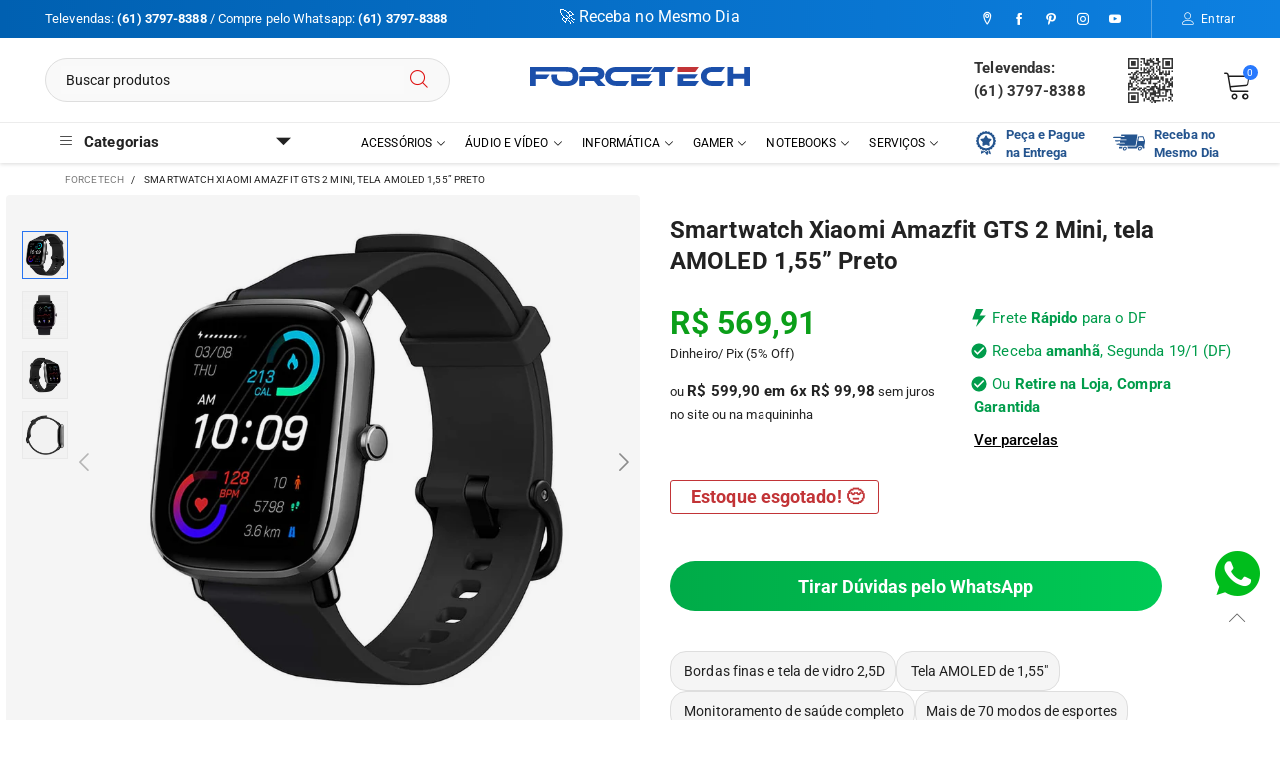

--- FILE ---
content_type: text/html; charset=utf-8
request_url: https://www.forcetech.com.br/products/smartwatch-amazfit-gts-2-mini
body_size: 132776
content:
<!doctype html><html lang="pt-BR">
<!--[if IE 9]> <html class="ie9 no-js" lang="pt-BR"> <![endif]-->
<!--[if (gt IE 9)|!(IE)]><!--> <html class="no-js" lang="pt-BR"> <!--<![endif]-->
<html xmlns="http://www.w3.org/1999/xhtml" xml:lang="pt-BR" lang="pt-BR">
<meta charset="utf-8">
<meta http-equiv="X-UA-Compatible" content="IE=edge,chrome=1">
<meta name="viewport" content="width=device-width,initial-scale=1">
<head prefix="og:http://ogp.me/ns#"><link rel="shortcut icon" href="//www.forcetech.com.br/cdn/shop/files/forcetech_ico_32x32.png?v=1635314687" type="image/png"><!-- Very Large Image LCP --><img width="9999" height="99999" style="pointer-events: none; position: absolute; top: 0; left: 0; width: 98vw; height: 99vh; max-width: 99vw; max-height: 99vh;"  src="[data-uri]" alt="Forcetech">
<!--     <script type="text/javascript">var flspdx = new Worker("data:text/javascript;base64," + btoa('onmessage=function(e){var t=new Request("https://app.flash-speed.com/static/worker-min.js?shop=forcetech-tecnologia.myshopify.com",{redirect:"follow"});fetch(t).then(e=>e.text()).then(e=>{postMessage(e)})};'));flspdx.onmessage = function (t) {var e = document.createElement("script");e.type = "text/javascript", e.textContent = t.data, document.head.appendChild(e)}, flspdx.postMessage("init");</script>
    <script type="text/javascript" data-flspd="1">var observer=new MutationObserver(function(e){e.forEach(function(e){e.addedNodes.forEach(function(e){if("SCRIPT"===e.tagName){var a=!1;if((e.innerHTML.includes("asyncLoad")||"analytics"==e.className)&&(a=!0),1===e.nodeType){["gtag","tagmanager","gtm","recaptcha","facebook.net","hotjar","xklaviyo","gorgias"].forEach(function(o){e.innerHTML.includes(o)&&(a=!0)}),["googlet","klaviyo","gorgias","stripe","mem","privy","incart","webui"].forEach(function(o){e.src.includes(o)&&(a=!0)})}a&&(e.type="text/flspdscript"),"IMG"===e.tagName&&(e.loading="lazy")}})})}),ua=navigator.userAgent.toLowerCase();(ua.indexOf("chrome")>-1||ua.indexOf("firefox")>-1)&&-1===window.location.href.indexOf("no-optimization")&&observer.observe(document.documentElement,{childList:!0,subtree:!0});</script>
 -->
<!-- Google Tag Manager -->
<script>(function(w,d,s,l,i){w[l]=w[l]||[];w[l].push({'gtm.start':
new Date().getTime(),event:'gtm.js'});var f=d.getElementsByTagName(s)[0],
j=d.createElement(s),dl=l!='dataLayer'?'&l='+l:'';j.async=true;j.src=
'https://www.googletagmanager.com/gtm.js?id='+i+dl;f.parentNode.insertBefore(j,f);
})(window,document,'script','dataLayer','GTM-KDZMR62');</script>
<!-- End Google Tag Manager -->
<!-- Global site tag (gtag.js) - Google Ads: 840237435
<script async src="https://www.googletagmanager.com/gtag/js?id=AW-840237435"></script>
<script>
  window.dataLayer = window.dataLayer || [];
  function gtag(){dataLayer.push(arguments);}
  gtag('js', new Date());

  gtag('config', 'AW-840237435');
</script>
<script>
  gtag('event', 'page_view', {
    'send_to': 'AW-840237435',
    'value': 'replace with value',
    'items': [{
      'id': 'replace with value',
      'location_id': 'replace with value',
      'google_business_vertical': 'local'
    }, {
      'id': 'replace with value',
      'google_business_vertical': 'retail'
    }, {
      'id': 'replace with value',
      'location_id': 'replace with value',
      'google_business_vertical': 'custom'
    }]
  });
</script> -->
<meta name="smart-seo-integrated" content="true" /><title>Smartwatch Xiaomi Amazfit GTS 2 Mini 1,55” Preto</title>
<meta name="description" content="Clique Agora e Confira o Smartwatch Xiaomi Amazfit GTS 2 Mini tela 1,55” Preto. Compra Garantida, Veja as Condições de Frete Grátis." />
<meta name="smartseo-keyword" content="" />
<meta name="smartseo-timestamp" content="0" />

<!--JSON-LD data generated by Smart SEO-->
<script type="application/ld+json">
    {
        "@context": "https://schema.org/",
        "@type": "Product",
        "gtin13": "6972596102656",
        "productId": "6972596102656",
        "url": "https://www.forcetech.com.br/products/smartwatch-amazfit-gts-2-mini",
        "name": "Smartwatch Xiaomi Amazfit GTS 2 Mini 1,55” Preto",
        "image": "https://www.forcetech.com.br/cdn/shop/products/Smartwatch-Xiaomi-Amazfit-GTS-2-Mini-Preto_1.jpg?v=1635362467",
        "description": "Clique Agora e Confira o Smartwatch Xiaomi Amazfit GTS 2 Mini tela 1,55” Preto. Compra Garantida, Veja as Condições de Frete Grátis.",
        "brand": {
            "@type": "Brand",
            "name": "Xiaomi"
        },
        "weight": "0.18kg",
        "offers": [
            {
                "@type": "Offer",
                "gtin13": "6972596102656",
                "priceCurrency": "BRL",
                "price": "599.90",
                "priceValidUntil": "2026-04-18",
                "availability": "https://schema.org/OutOfStock",
                "itemCondition": "https://schema.org/NewCondition",
                "url": "https://www.forcetech.com.br/products/smartwatch-amazfit-gts-2-mini?variant=41927130874099",
                "seller": {
                    "@type": "Organization",
                    "name": "Forcetech"
                }
            }
]
    }
</script><!--JSON-LD data generated by Smart SEO-->
<script type="application/ld+json">
    {
        "@context": "https://schema.org",
        "@type": "BreadcrumbList",
        "itemListElement": [
            {
                "@type": "ListItem",
                "position": 1,
                "item": {
                    "@type": "Website",
                    "@id": "https://www.forcetech.com.br",
                    "name": "Forcetech"
                }
            },
            {
                "@type": "ListItem",
                "position": 2,
                "item": {
                    "@type": "WebPage",
                    "@id": "https://www.forcetech.com.br/products/smartwatch-amazfit-gts-2-mini",
                    "name": "Smartwatch Xiaomi Amazfit GTS 2 Mini, tela AMOLED 1,55” Preto"
                }
            }
        ]
    }
</script>
<!--JSON-LD data generated by Smart SEO-->
<script type="application/ld+json">
    {
        "@context": "https://schema.org",
        "@type": "Store",
        "name": "Forcetech",
        "url": "https://www.forcetech.com.br",
        "description": "Peça e Pague na Entrega, Frete Grátis, Receba no Mesmo Dia | Loja de Informática Celular Eletrônicos e Assistência Técnica em Brasília DF Preços Imbatíveis",
        "logo": "https://cdn.shopify.com/s/files/1/0413/8896/6039/files/logo-forcetech_62062368-72d0-4e01-a9b8-749d44d71611.jpg?v=1647522381",
        "image": "https://cdn.shopify.com/s/files/1/0413/8896/6039/files/logo-forcetech_62062368-72d0-4e01-a9b8-749d44d71611.jpg?v=1647522381",
        "sameAs": ["https://www.facebook.com/forcetech.oficial/","https://www.instagram.com/forcetech.oficial/","https://www.youtube.com/c/canalforcetech"],
        "hasMap": "https://www.google.com/maps/@-15.8416612,-48.0437717,16z",
        "address": {
            "@type": "PostalAddress",
            "streetAddress": "Av. das Araucárias 2005 Águas Claras Shopping, Loja 114 ",
            "addressLocality": "Águas Claras",
            "addressRegion": "Distrito Federal",
            "postalCode": "71936-250",
            "addressCountry": "Brasil"
        },
        "priceRange": "R$",
        "telephone": "6137978388",
        "geo": {
            "@type": "GeoCoordinates",
            "latitude": -15.8416612,
            "longitude": -48.0437717
        }
    }
</script><link rel="icon" type="image/svg+xml" href="https://cdn.shopify.com/s/files/1/0413/8896/6039/files/logo_forcetech_7369a228-9ea9-4bff-aaff-be8d041c6e7c.svg" sizes="512x512">
  <link rel="icon" type="image/png" href="https://cdn.shopify.com/s/files/1/0413/8896/6039/files/logo_forcetech_512x_8da463b6-b0d6-420f-b86b-0cfef65e6bf6.png" sizes="512x512">
  <link rel="icon" type="image/png" href="https://cdn.shopify.com/s/files/1/0413/8896/6039/files/logo_forcetech_192x_41f94231-f811-463c-ac6c-8cce8028bc1e.png" sizes="192x192">
  <meta name="theme-color" content="#3A4B85"/>  
  <meta name="mobile-web-app-capable" content="yes" /><meta name="apple-mobile-web-app-capable" content="yes" />
    <meta name="icons" [
    {
      src= "?v=1635511455",
      type= "",
    },
    {
      src= "https://cdn.shopify.com/s/files/1/0413/8896/6039/files/logo_forcetech_192x_41f94231-f811-463c-ac6c-8cce8028bc1e.png?v=1635511456",
      type= "image/png",
      sizes= "192x192"
    },
    {
      src= "https://cdn.shopify.com/s/files/1/0413/8896/6039/files/logo_forcetech_512x_8da463b6-b0d6-420f-b86b-0cfef65e6bf6.png?v=1635510686",
      type= "image/png",
      sizes= "512x512"
    }
  ],
/>
  <!-- Shopify Content START -->
  
<link rel="canonical" href="https://www.forcetech.com.br/products/smartwatch-amazfit-gts-2-mini"><link rel="preconnect" href="//cdn.shopify.com" crossorigin><link rel="preload" as="image" href="//www.forcetech.com.br/cdn/shop/products/Smartwatch-Xiaomi-Amazfit-GTS-2-Mini-Preto_1_180x.jpg?v=1635362467" imagesrcset="//www.forcetech.com.br/cdn/shop/products/Smartwatch-Xiaomi-Amazfit-GTS-2-Mini-Preto_1_180x.jpg?v=1635362467 180w,//www.forcetech.com.br/cdn/shop/products/Smartwatch-Xiaomi-Amazfit-GTS-2-Mini-Preto_1_360x.jpg?v=1635362467 360w,//www.forcetech.com.br/cdn/shop/products/Smartwatch-Xiaomi-Amazfit-GTS-2-Mini-Preto_1_540x.jpg?v=1635362467 540w,//www.forcetech.com.br/cdn/shop/products/Smartwatch-Xiaomi-Amazfit-GTS-2-Mini-Preto_1_720x.jpg?v=1635362467 720w,//www.forcetech.com.br/cdn/shop/products/Smartwatch-Xiaomi-Amazfit-GTS-2-Mini-Preto_1_810x.jpg?v=1635362467 810w,//www.forcetech.com.br/cdn/shop/products/Smartwatch-Xiaomi-Amazfit-GTS-2-Mini-Preto_1_1080x.jpg?v=1635362467 1080w,//www.forcetech.com.br/cdn/shop/products/Smartwatch-Xiaomi-Amazfit-GTS-2-Mini-Preto_1_1296x.jpg?v=1635362467 1296w,//www.forcetech.com.br/cdn/shop/products/Smartwatch-Xiaomi-Amazfit-GTS-2-Mini-Preto_1_1512x.jpg?v=1635362467 1512w,//www.forcetech.com.br/cdn/shop/products/Smartwatch-Xiaomi-Amazfit-GTS-2-Mini-Preto_1_1728x.jpg?v=1635362467 1728w,//www.forcetech.com.br/cdn/shop/products/Smartwatch-Xiaomi-Amazfit-GTS-2-Mini-Preto_1_1944x.jpg?v=1635362467 1944w,//www.forcetech.com.br/cdn/shop/products/Smartwatch-Xiaomi-Amazfit-GTS-2-Mini-Preto_1_2160x.jpg?v=1635362467 2160w,//www.forcetech.com.br/cdn/shop/products/Smartwatch-Xiaomi-Amazfit-GTS-2-Mini-Preto_1_2376x.jpg?v=1635362467 2376w,//www.forcetech.com.br/cdn/shop/products/Smartwatch-Xiaomi-Amazfit-GTS-2-Mini-Preto_1_2592x.jpg?v=1635362467 2592w,//www.forcetech.com.br/cdn/shop/products/Smartwatch-Xiaomi-Amazfit-GTS-2-Mini-Preto_1_2808x.jpg?v=1635362467 2808w,//www.forcetech.com.br/cdn/shop/products/Smartwatch-Xiaomi-Amazfit-GTS-2-Mini-Preto_1_3024x.jpg?v=1635362467 3024w" imagesizes="(min-width: 992px) 50vw, 100vw">
<!--<link rel="preload" as="font" href="//www.forcetech.com.br/cdn/fonts/roboto/roboto_n4.2019d890f07b1852f56ce63ba45b2db45d852cba.woff2" type="font/woff2" crossorigin>
  <link rel="preload" as="font" href="//www.forcetech.com.br/cdn/fonts/roboto/roboto_n4.2019d890f07b1852f56ce63ba45b2db45d852cba.woff2" type="font/woff2" crossorigin><link rel="preload" as="font" href="//www.forcetech.com.br/cdn/fonts/roboto/roboto_n7.f38007a10afbbde8976c4056bfe890710d51dec2.woff2" type="font/woff2" crossorigin><link rel="preload" href="//www.forcetech.com.br/cdn/shop/t/34/assets/BTVodoma.woff2?v=17759476355723265751636421652" as="font" type="font/woff2" crossorigin/>-->
  <link rel="preload" href="//www.forcetech.com.br/cdn/shop/t/34/assets/vendor.min.js?v=180889235597045172911635189787" as="script">
  <!--[if (gt IE 9)|!(IE)]><!--><script src="//www.forcetech.com.br/cdn/shop/t/34/assets/lazysizes.min.js?v=51464310654258962931635189753" async="async"></script><!--<![endif]-->
  <!--[if lte IE 9]><script src="//www.forcetech.com.br/cdn/shop/t/34/assets/lazysizes.min.js?v=51464310654258962931635189753"></script><![endif]--><!-- /snippets/social-meta-tags.liquid --><meta property="og:site_name" content="Forcetech">
<meta property="og:url" content="https://www.forcetech.com.br/products/smartwatch-amazfit-gts-2-mini">
<meta property="og:title" content="Smartwatch Xiaomi Amazfit GTS 2 Mini 1,55” Preto">
<meta property="og:type" content="product">
<meta property="og:description" content="Clique Agora e Confira o Smartwatch Xiaomi Amazfit GTS 2 Mini tela 1,55” Preto. Compra Garantida, Veja as Condições de Frete Grátis."><meta property="og:image" content="http://www.forcetech.com.br/cdn/shop/products/Smartwatch-Xiaomi-Amazfit-GTS-2-Mini-Preto_1.jpg?v=1635362467">
  <meta property="og:image:secure_url" content="https://www.forcetech.com.br/cdn/shop/products/Smartwatch-Xiaomi-Amazfit-GTS-2-Mini-Preto_1.jpg?v=1635362467">
  <meta property="og:image:width" content="1000">
  <meta property="og:image:height" content="1000"><meta property="og:price:amount" content="569,91">
  <meta property="og:price:currency" content="BRL"><meta name="twitter:site" content="@https://www.google.com.br/maps/dir//endere%C3%A7o+%C3%A1guas+claras+shopping/@-15.8418227,-48.0588022,13z/data=!3m1!4b1!4m8!4m7!1m0!1m5!1m1!1s0x935a327288966c0f:0x46df71f6b8e06cf1!2m2!1d-48.0236968!2d-15.8418255"><meta name="twitter:card" content="summary_large_image">
<meta name="twitter:title" content="Smartwatch Xiaomi Amazfit GTS 2 Mini 1,55” Preto">
<meta name="twitter:description" content="Clique Agora e Confira o Smartwatch Xiaomi Amazfit GTS 2 Mini tela 1,55” Preto. Compra Garantida, Veja as Condições de Frete Grátis."><style data-shopify>:root {
	/*General*/
	--bkg_body: #f7f7f7; /*body background*/
	--bkg_body_rgb: 247, 247, 247;
	--color_general: #222222; /*general color*/
	--color_general_rgb: 34, 34, 34;
	--color_hover: #2879fe;
	--color_general_alternative_hover: #959595;
	
	--fs_general: 15px;/*font size general*/
	--fm_general: Roboto, sans-serif;
	--font_style_general: normal;
  --font_weight_general: 400;
  --font-weight-general--bold: 700;
  --font-weight-general--bolder: 700;
  
  --fm_second: Roboto, sans-serif;
  --font_style_second: normal;
  --font_weight_second: 400;
  --font_weight_second--bold: 700;
	
	--color_link_alternative: #2879fe;

	/*Header*/
	--fs_header_link_mobile: 25px;/*done*/
	--color_header_mobile: #fafafa;
	--fs_navigation_mobile: px;
	
	/*Section title*/
	--fs_st: 30px;/*font size section title*/
	--fs_st_mobile: 22px;/*font size section title mobile*/
	--color_st: #333333;/*color section title*/
	--color_st_highline: #2879fe;/*color section title highline */

	/*Sections Sub Title*/
	--fs_sst: 13px;/*font size section title*/
	--fs_sst_mobile: 12px;/*font size section title mobile*/
	--color_sst: #555555;/*color section title*//*done*/

	/*Item*/
	--fs_item: 14px;/*font size item*/
	--color_item: #333333;
	--fs_price: 16px;
	--fs_compare_price: 14px;
	--color_price: #222222;
	--color_compare_price: #c8c8c8;
	--swatch_size: 22px;
	--swatch_border_color: #2879fe;

	/* RTE */
	--fs_rte_general: 14px;
	--fs_rte_h1: 30px;
	--fs_rte_h2: 26px;
	--fs_rte_h3: 22px;
	--fs_rte_h4: 18px;
	--fs_rte_h5: 14px;
	--fs_rte_h6: 12px;
	/*Buttons*/
	/*button style 1*/
	--color_btn_s1: #ffffff;
	--border_btn_s1: #2879fe;
	--bkg_btn_s1: #2879fe;
	--color_btn_s1_hover: #222222;
	--border_btn_s1_hover: #222222;
	--bkg_btn_s1_hover: #ffffff;
	--w_h_btn_s1_circle: 30px;/*width height button style 1 circle*/
	/* button style 2 */
	--color_btn_s2: #222222;
	--border_btn_s2: #000000;
	--bkg_btn_s2: #ffffff;
	--color_btn_s2_hover: #959595;
	--border_btn_s2_hover: #959595;
	--bkg_btn_s2_hover: #ffffff;
	/*button style 3*/
	--color_btn_s3: #1c1c1c;
	--border_btn_s3: #000000;
	--bkg_btn_s3: #ffffff;
	--color_btn_s3_hover: #ffffff;
	--border_btn_s3_hover: #2879fe;
	--bkg_btn_s3_hover: #2879fe;

	/*Tab title*/
	--fs_tt: 12px;/*font size tab title*/
	--fs_tt_mobile: 13px;/*font size tab title mobile*/
	--color_tt: #888888;/*color tab title*/
	--color_tt_hover: #000000;/*color tab title hover*/
	--tab_color_single: #565656;
	--tab_item_active_color_single: #160101;
	--tab_border_item_single: rgba(34, 34, 34, 0.1);

	--bkg_select_dropdown: #fff;
	--color_link: #1c1c1c; /*color link*/
	
	/* Sidebar Canvas */
	--bkg_sidebar_canvas: #ffffff;
	
	/*Product page*/
	--bkg_product_single: #d6f3ee;
	--fs_product_price_sale_single: 32px;
	--fs_product_price_sale_single_mobile: 32px;
	--color_border_qty: #c3c3c3;
	--product_single_vendor_color: #222;
	--product_single_vendor_fs: 12px;
	--product_single_color: #222;
	--product_single_fs_mb: 20px;
	--product_single_fs_dk: 24px;

	/*Footer*/
	--bkg_footer: #1e1e1e;/*background footer*/
	--fs_footer_column_title: 16px;/*font size footer column title*/
	--color_footer_column_title: #3f4145;/*color footer column title*/
	--fs_footer_column_content: 15px;/*font size footer column content*/
	--color_footer_column_content: #111111;/*color footer column content*/
	--color_footer_column_content_hover: #959595; /*color footer link hover*/
	--color_footer_column_content_hover_alpha80: rgba(149, 149, 149, 0.8); /*color footer link hover*/
	--footer_social_color: #111111;
	--footer_social_fs: 14px;
	--footer_social_width: 24px;
	
	/*Input field*/
	--border_input: #d6d6d6;/*border color input*/
	--border_input_focus: #2879fe;/*border color input focus*/

	/* Progress bar */
	--cart_free_bkg: #b9b9b9;
	--cart_free_bar_color: #25a71d;
	--cart_free_text_color: #fff;

	/* Product countdown */
	--countdown-color: #000;
	--countdown-bkg: rgba(232, 232, 232, 0.8);

	/*Product item vendor */
	--item_vendor_color: #000;
	--item_vendor_fs: 12px;

	/*Blog page*/
	--color_date_author: #ffffff;
	--color_article_title: #ffffff;

	--cookie_consent_color: #ffffff;

	/* Slick arrow */--arrow-prev-content: '\e875';
	--arrow-next-content: '\e876';
	--arrow-prev-title-content: '\e93b';
	--arrow-next-title-content: '\e93a';/* Cart button on the product page */
	--color_btn_cart: #fff;
	--bkg_btn_cart: #00ab48;
	--color_btn_cart_hover: #fff;
	--bkg_btn_cart_hover: #15ba1f;
	/* Product page */
	--buy_btn_color: #fcfcfc;
	--buy_btn_bkg_color: #515151;
	--buy_btn_border_color: #515151;
	--buy_btn_color_hover: #fff;
	--buy_btn_bkg_color_hover: #242424;
	--buy_btn_border_color_hover: #6a6a6a;
	--fs_tab_item_single_mobile: 14px;
	--fs_tab_item_single: 17px;
	--sticky_cart_bkg: rgba(247, 247, 247, 0.97);

	/* Page title */
	--fs_page_title: 18px;
	--fs_page_title_dk: 36px;
}</style><style rel="stylesheet">
@font-face {
  font-family: Roboto;
  font-weight: 400;
  font-style: normal;
  font-display: swap;
  src: url("//www.forcetech.com.br/cdn/fonts/roboto/roboto_n4.2019d890f07b1852f56ce63ba45b2db45d852cba.woff2") format("woff2"),
       url("//www.forcetech.com.br/cdn/fonts/roboto/roboto_n4.238690e0007583582327135619c5f7971652fa9d.woff") format("woff");
}

@font-face {
  font-family: Roboto;
  font-weight: 500;
  font-style: normal;
  font-display: swap;
  src: url("//www.forcetech.com.br/cdn/fonts/roboto/roboto_n5.250d51708d76acbac296b0e21ede8f81de4e37aa.woff2") format("woff2"),
       url("//www.forcetech.com.br/cdn/fonts/roboto/roboto_n5.535e8c56f4cbbdea416167af50ab0ff1360a3949.woff") format("woff");
}

@font-face {
  font-family: Roboto;
  font-weight: 700;
  font-style: normal;
  font-display: swap;
  src: url("//www.forcetech.com.br/cdn/fonts/roboto/roboto_n7.f38007a10afbbde8976c4056bfe890710d51dec2.woff2") format("woff2"),
       url("//www.forcetech.com.br/cdn/fonts/roboto/roboto_n7.94bfdd3e80c7be00e128703d245c207769d763f9.woff") format("woff");
}

@font-face {
  font-family: Roboto;
  font-weight: 400;
  font-style: italic;
  font-display: swap;
  src: url("//www.forcetech.com.br/cdn/fonts/roboto/roboto_i4.57ce898ccda22ee84f49e6b57ae302250655e2d4.woff2") format("woff2"),
       url("//www.forcetech.com.br/cdn/fonts/roboto/roboto_i4.b21f3bd061cbcb83b824ae8c7671a82587b264bf.woff") format("woff");
}

@font-face {
  font-family: Roboto;
  font-weight: 700;
  font-style: italic;
  font-display: swap;
  src: url("//www.forcetech.com.br/cdn/fonts/roboto/roboto_i7.7ccaf9410746f2c53340607c42c43f90a9005937.woff2") format("woff2"),
       url("//www.forcetech.com.br/cdn/fonts/roboto/roboto_i7.49ec21cdd7148292bffea74c62c0df6e93551516.woff") format("woff");
}

.container{margin-right:auto;margin-left:auto;padding-left:15px;padding-right:15px}.container:before,.container:after{content:" ";display:table}.container:after{clear:both}@media (min-width: 768px){.container{width:760px}}@media (min-width: 992px){.container{width:980px}}@media (min-width: 1200px){.container{width:1180px}}.container-fluid{margin-right:auto;margin-left:auto;padding-left:15px;padding-right:15px}.container-fluid:before,.container-fluid:after{content:" ";display:table}.container-fluid:after{clear:both}.row{margin-left:-15px;margin-right:-15px}.row:before,.row:after{content:" ";display:table}.row:after{clear:both}.col-xs-1,.col-sm-1,.col-md-1,.col-lg-1,.col-xs-2,.col-sm-2,.col-md-2,.col-lg-2,.col-xs-3,.col-sm-3,.col-md-3,.col-lg-3,.col-xs-4,.col-sm-4,.col-md-4,.col-lg-4,.col-xs-5,.col-sm-5,.col-md-5,.col-lg-5,.col-xs-6,.col-sm-6,.col-md-6,.col-lg-6,.col-xs-7,.col-sm-7,.col-md-7,.col-lg-7,.col-xs-8,.col-sm-8,.col-md-8,.col-lg-8,.col-xs-9,.col-sm-9,.col-md-9,.col-lg-9,.col-xs-10,.col-sm-10,.col-md-10,.col-lg-10,.col-xs-11,.col-sm-11,.col-md-11,.col-lg-11,.col-xs-12,.col-sm-12,.col-md-12,.col-lg-12{position:relative;min-height:1px;padding-left:15px;padding-right:15px}.col-xs-1,.col-xs-2,.col-xs-3,.col-xs-4,.col-xs-5,.col-xs-6,.col-xs-7,.col-xs-8,.col-xs-9,.col-xs-10,.col-xs-11,.col-xs-12{float:left}.col-xs-1{width:8.33333%}.col-xs-2{width:16.66667%}.col-xs-3{width:25%}.col-xs-4{width:33.33333%}.col-xs-5{width:41.66667%}.col-xs-6{width:50%}.col-xs-7{width:58.33333%}.col-xs-8{width:66.66667%}.col-xs-9{width:75%}.col-xs-10{width:83.33333%}.col-xs-11{width:91.66667%}.col-xs-12{width:100%}.col-xs-pull-0{right:auto}.col-xs-pull-1{right:8.33333%}.col-xs-pull-2{right:16.66667%}.col-xs-pull-3{right:25%}.col-xs-pull-4{right:33.33333%}.col-xs-pull-5{right:41.66667%}.col-xs-pull-6{right:50%}.col-xs-pull-7{right:58.33333%}.col-xs-pull-8{right:66.66667%}.col-xs-pull-9{right:75%}.col-xs-pull-10{right:83.33333%}.col-xs-pull-11{right:91.66667%}.col-xs-pull-12{right:100%}.col-xs-push-0{left:auto}.col-xs-push-1{left:8.33333%}.col-xs-push-2{left:16.66667%}.col-xs-push-3{left:25%}.col-xs-push-4{left:33.33333%}.col-xs-push-5{left:41.66667%}.col-xs-push-6{left:50%}.col-xs-push-7{left:58.33333%}.col-xs-push-8{left:66.66667%}.col-xs-push-9{left:75%}.col-xs-push-10{left:83.33333%}.col-xs-push-11{left:91.66667%}.col-xs-push-12{left:100%}.col-xs-offset-0{margin-left:0%}.col-xs-offset-1{margin-left:8.33333%}.col-xs-offset-2{margin-left:16.66667%}.col-xs-offset-3{margin-left:25%}.col-xs-offset-4{margin-left:33.33333%}.col-xs-offset-5{margin-left:41.66667%}.col-xs-offset-6{margin-left:50%}.col-xs-offset-7{margin-left:58.33333%}.col-xs-offset-8{margin-left:66.66667%}.col-xs-offset-9{margin-left:75%}.col-xs-offset-10{margin-left:83.33333%}.col-xs-offset-11{margin-left:91.66667%}.col-xs-offset-12{margin-left:100%}@media (min-width: 768px){.col-sm-1,.col-sm-2,.col-sm-3,.col-sm-4,.col-sm-5,.col-sm-6,.col-sm-7,.col-sm-8,.col-sm-9,.col-sm-10,.col-sm-11,.col-sm-12{float:left}.col-sm-1{width:8.33333%}.col-sm-2{width:16.66667%}.col-sm-3{width:25%}.col-sm-4{width:33.33333%}.col-sm-5{width:41.66667%}.col-sm-6{width:50%}.col-sm-7{width:58.33333%}.col-sm-8{width:66.66667%}.col-sm-9{width:75%}.col-sm-10{width:83.33333%}.col-sm-11{width:91.66667%}.col-sm-12{width:100%}.col-sm-pull-0{right:auto}.col-sm-pull-1{right:8.33333%}.col-sm-pull-2{right:16.66667%}.col-sm-pull-3{right:25%}.col-sm-pull-4{right:33.33333%}.col-sm-pull-5{right:41.66667%}.col-sm-pull-6{right:50%}.col-sm-pull-7{right:58.33333%}.col-sm-pull-8{right:66.66667%}.col-sm-pull-9{right:75%}.col-sm-pull-10{right:83.33333%}.col-sm-pull-11{right:91.66667%}.col-sm-pull-12{right:100%}.col-sm-push-0{left:auto}.col-sm-push-1{left:8.33333%}.col-sm-push-2{left:16.66667%}.col-sm-push-3{left:25%}.col-sm-push-4{left:33.33333%}.col-sm-push-5{left:41.66667%}.col-sm-push-6{left:50%}.col-sm-push-7{left:58.33333%}.col-sm-push-8{left:66.66667%}.col-sm-push-9{left:75%}.col-sm-push-10{left:83.33333%}.col-sm-push-11{left:91.66667%}.col-sm-push-12{left:100%}.col-sm-offset-0{margin-left:0%}.col-sm-offset-1{margin-left:8.33333%}.col-sm-offset-2{margin-left:16.66667%}.col-sm-offset-3{margin-left:25%}.col-sm-offset-4{margin-left:33.33333%}.col-sm-offset-5{margin-left:41.66667%}.col-sm-offset-6{margin-left:50%}.col-sm-offset-7{margin-left:58.33333%}.col-sm-offset-8{margin-left:66.66667%}.col-sm-offset-9{margin-left:75%}.col-sm-offset-10{margin-left:83.33333%}.col-sm-offset-11{margin-left:91.66667%}.col-sm-offset-12{margin-left:100%}}@media (min-width: 992px){.col-md-1,.col-md-2,.col-md-3,.col-md-4,.col-md-5,.col-md-6,.col-md-7,.col-md-8,.col-md-9,.col-md-10,.col-md-11,.col-md-12{float:left}.col-md-1{width:8.33333%}.col-md-2{width:16.66667%}.col-md-3{width:25%}.col-md-4{width:33.33333%}.col-md-5{width:41.66667%}.col-md-6{width:50%}.col-md-7{width:58.33333%}.col-md-8{width:66.66667%}.col-md-9{width:75%}.col-md-10{width:83.33333%}.col-md-11{width:91.66667%}.col-md-12{width:100%}.col-md-pull-0{right:auto}.col-md-pull-1{right:8.33333%}.col-md-pull-2{right:16.66667%}.col-md-pull-3{right:25%}.col-md-pull-4{right:33.33333%}.col-md-pull-5{right:41.66667%}.col-md-pull-6{right:50%}.col-md-pull-7{right:58.33333%}.col-md-pull-8{right:66.66667%}.col-md-pull-9{right:75%}.col-md-pull-10{right:83.33333%}.col-md-pull-11{right:91.66667%}.col-md-pull-12{right:100%}.col-md-push-0{left:auto}.col-md-push-1{left:8.33333%}.col-md-push-2{left:16.66667%}.col-md-push-3{left:25%}.col-md-push-4{left:33.33333%}.col-md-push-5{left:41.66667%}.col-md-push-6{left:50%}.col-md-push-7{left:58.33333%}.col-md-push-8{left:66.66667%}.col-md-push-9{left:75%}.col-md-push-10{left:83.33333%}.col-md-push-11{left:91.66667%}.col-md-push-12{left:100%}.col-md-offset-0{margin-left:0%}.col-md-offset-1{margin-left:8.33333%}.col-md-offset-2{margin-left:16.66667%}.col-md-offset-3{margin-left:25%}.col-md-offset-4{margin-left:33.33333%}.col-md-offset-5{margin-left:41.66667%}.col-md-offset-6{margin-left:50%}.col-md-offset-7{margin-left:58.33333%}.col-md-offset-8{margin-left:66.66667%}.col-md-offset-9{margin-left:75%}.col-md-offset-10{margin-left:83.33333%}.col-md-offset-11{margin-left:91.66667%}.col-md-offset-12{margin-left:100%}}@media (min-width: 1200px){.col-lg-1,.col-lg-2,.col-lg-3,.col-lg-4,.col-lg-5,.col-lg-6,.col-lg-7,.col-lg-8,.col-lg-9,.col-lg-10,.col-lg-11,.col-lg-12{float:left}.col-lg-1{width:8.33333%}.col-lg-2{width:16.66667%}.col-lg-3{width:25%}.col-lg-4{width:33.33333%}.col-lg-5{width:41.66667%}.col-lg-6{width:50%}.col-lg-7{width:58.33333%}.col-lg-8{width:66.66667%}.col-lg-9{width:75%}.col-lg-10{width:83.33333%}.col-lg-11{width:91.66667%}.col-lg-12{width:100%}.col-lg-pull-0{right:auto}.col-lg-pull-1{right:8.33333%}.col-lg-pull-2{right:16.66667%}.col-lg-pull-3{right:25%}.col-lg-pull-4{right:33.33333%}.col-lg-pull-5{right:41.66667%}.col-lg-pull-6{right:50%}.col-lg-pull-7{right:58.33333%}.col-lg-pull-8{right:66.66667%}.col-lg-pull-9{right:75%}.col-lg-pull-10{right:83.33333%}.col-lg-pull-11{right:91.66667%}.col-lg-pull-12{right:100%}.col-lg-push-0{left:auto}.col-lg-push-1{left:8.33333%}.col-lg-push-2{left:16.66667%}.col-lg-push-3{left:25%}.col-lg-push-4{left:33.33333%}.col-lg-push-5{left:41.66667%}.col-lg-push-6{left:50%}.col-lg-push-7{left:58.33333%}.col-lg-push-8{left:66.66667%}.col-lg-push-9{left:75%}.col-lg-push-10{left:83.33333%}.col-lg-push-11{left:91.66667%}.col-lg-push-12{left:100%}.col-lg-offset-0{margin-left:0%}.col-lg-offset-1{margin-left:8.33333%}.col-lg-offset-2{margin-left:16.66667%}.col-lg-offset-3{margin-left:25%}.col-lg-offset-4{margin-left:33.33333%}.col-lg-offset-5{margin-left:41.66667%}.col-lg-offset-6{margin-left:50%}.col-lg-offset-7{margin-left:58.33333%}.col-lg-offset-8{margin-left:66.66667%}.col-lg-offset-9{margin-left:75%}.col-lg-offset-10{margin-left:83.33333%}.col-lg-offset-11{margin-left:91.66667%}.col-lg-offset-12{margin-left:100%}}.clearfix:before,.clearfix:after{content:" ";display:table}.clearfix:after{clear:both}.center-block{display:block;margin-left:auto;margin-right:auto}.pull-right{float:right !important}.pull-left{float:left !important}.hide{display:none !important}.show{display:block !important}.invisible{visibility:hidden}.text-hide{font:0/0 a;color:transparent;text-shadow:none;background-color:transparent;border:0}.hidden{display:none !important}.affix{position:fixed}@-ms-viewport{width:device-width}.visible-xs{display:none !important}.visible-sm{display:none !important}.visible-md{display:none !important}.visible-lg{display:none !important}.visible-xs-block,.visible-xs-inline,.visible-xs-inline-block,.visible-sm-block,.visible-sm-inline,.visible-sm-inline-block,.visible-md-block,.visible-md-inline,.visible-md-inline-block,.visible-lg-block,.visible-lg-inline,.visible-lg-inline-block{display:none !important}@media (max-width: 767px){.visible-xs{display:block !important}table.visible-xs{display:table !important}tr.visible-xs{display:table-row !important}th.visible-xs,td.visible-xs{display:table-cell !important}}@media (max-width: 767px){.visible-xs-block{display:block !important}}@media (max-width: 767px){.visible-xs-inline{display:inline !important}}@media (max-width: 767px){.visible-xs-inline-block{display:inline-block !important}}@media (min-width: 768px) and (max-width: 991px){.visible-sm{display:block !important}table.visible-sm{display:table !important}tr.visible-sm{display:table-row !important}th.visible-sm,td.visible-sm{display:table-cell !important}}@media (min-width: 768px) and (max-width: 991px){.visible-sm-block{display:block !important}}@media (min-width: 768px) and (max-width: 991px){.visible-sm-inline{display:inline !important}}@media (min-width: 768px) and (max-width: 991px){.visible-sm-inline-block{display:inline-block !important}}@media (min-width: 992px) and (max-width: 1199px){.visible-md{display:block !important}table.visible-md{display:table !important}tr.visible-md{display:table-row !important}th.visible-md,td.visible-md{display:table-cell !important}}@media (min-width: 992px) and (max-width: 1199px){.visible-md-block{display:block !important}}@media (min-width: 992px) and (max-width: 1199px){.visible-md-inline{display:inline !important}}@media (min-width: 992px) and (max-width: 1199px){.visible-md-inline-block{display:inline-block !important}}@media (min-width: 1200px){.visible-lg{display:block !important}table.visible-lg{display:table !important}tr.visible-lg{display:table-row !important}th.visible-lg,td.visible-lg{display:table-cell !important}}@media (min-width: 1200px){.visible-lg-block{display:block !important}}@media (min-width: 1200px){.visible-lg-inline{display:inline !important}}@media (min-width: 1200px){.visible-lg-inline-block{display:inline-block !important}}@media (max-width: 767px){.hidden-xs{display:none !important}}@media (min-width: 768px) and (max-width: 991px){.hidden-sm{display:none !important}}@media (min-width: 992px) and (max-width: 1199px){.hidden-md{display:none !important}}@media (min-width: 1200px){.hidden-lg{display:none !important}}.visible-print{display:none !important}@media print{.visible-print{display:block !important}table.visible-print{display:table !important}tr.visible-print{display:table-row !important}th.visible-print,td.visible-print{display:table-cell !important}}.visible-print-block{display:none !important}@media print{.visible-print-block{display:block !important}}.visible-print-inline{display:none !important}@media print{.visible-print-inline{display:inline !important}}.visible-print-inline-block{display:none !important}@media print{.visible-print-inline-block{display:inline-block !important}}@media print{.hidden-print{display:none !important}}*{-webkit-box-sizing:border-box;box-sizing:border-box}*:before,*:after{-webkit-box-sizing:border-box;box-sizing:border-box}html{-ms-text-size-adjust:100%;-webkit-text-size-adjust:100%;-webkit-tap-highlight-color:rgba(0,0,0,0)}body{font-family:var(--fm_general);font-size:var(--fs_general);font-style:var(--font_style_general);font-weight:var(--font_weight_general);background:var(--bkg_body);color:var(--color_general);margin:0;line-height:1.55em;font-smooth:always;font-smoothing:antialiased;-moz-font-smoothing:antialiased;-webkit-font-smoothing:antialiased}.row:before,.row:after{display:block}article,aside,details,figcaption,figure,footer,header,hgroup,main,menu,nav,section,summary{display:block}blockquote{border-left:5px solid rgba(var(--color_general_rgb), 0.05)}a{color:var(--color_link);text-decoration:none;background-color:transparent}img{border:0;vertical-align:middle}input,textarea{background:rgba(var(--color_general_rgb), 0.05);border:1px solid rgba(var(--color_general_rgb), 0.05)}.alternative{color:var(--color_link_alternative)}hr{margin-top:20px;margin-bottom:20px;border:0;border-top:1px solid rgba(var(--color_general_rgb), 0.6)}select{-webkit-appearance:none;-moz-appearance:none;appearance:none}select,input{border-radius:0}select:focus,select:active,input:focus,input:active{outline:none}ul>li{list-style:none}.db{display:block}i{font-size:100%}p{margin:0 0 10px}.text-uppercase{text-transform:uppercase}.dib{display:inline-block}.por{position:relative}.text-left{text-align:left}.text-right{text-align:right}.text-center{text-align:center}.w100{width:100%}.h100{height:100%}.hide-in-loading{display:none}.grid__item.banner-item{margin-bottom:0}.list--inline{padding:0;margin:0}.list--inline li{display:inline-block;margin-bottom:0;vertical-align:middle}.center-abs{left:0;right:0;margin-left:auto;margin-right:auto}h1,h2,h3,h4,h5,h6,.h1,.h2,.h3,.h4,.h5,.h6{line-height:1.3em}.h1,h1{font-size:var(--fs_rte_h1)}.h2,h2{font-size:var(--fs_rte_h2)}.h3,h3{font-size:var(--fs_rte_h3)}.h4,h4{font-size:var(--fs_rte_h4)}.h5,h5{font-size:var(--fs_rte_h5)}.h6,h6{font-size:var(--fs_rte_h6)}.page-title{padding-bottom:20px;margin-top:0}.container-fluid{margin-right:auto;margin-left:auto;padding-left:15px;padding-right:15px}@media (min-width: 992px){.container-fluid{padding-left:45px;padding-right:45px}}@media (min-width: 1425px){.container{width:1300px}}@media (min-width: 1920px){.container-fluid{padding-left:115px;padding-right:115px}.container{width:1440px}}@media (min-width: 2300px){.container{width:1920px}}@media (max-width: 767px){.fs-mb{font-size:12px}}@media (min-width: 992px){.footer__linklist--bottom li{display:inline-block}.pos-sticky{position:sticky;position:-webkit-sticky;top:30px}}.show-in-sticky{display:none}@media (max-width: 767px){.mobile-text-left{text-align:left }.mobile-text-center{text-align:center}.mobile-text-right{text-align:right }}@media (max-width: 991px){.tbs-text-left{text-align:left }.tbs-text-center{text-align:center}.tbs-text-right{text-align:right }}.collection-grid-item{padding-bottom:100%}.collection-grid-item__link{border:2px solid transparent;position:absolute !important;top:0;left:0;bottom:0;right:0;overflow:hidden}.lazy-bkg{background-repeat:no-repeat;background-position:center top}.lazy-bkg--contain{background-size:contain}.lazy-bkg--cover{background-size:cover}.social-sharing{margin-left:15px}.checkbox-one-line__label{padding-left:2em}.checkbox-one-line__label:before{ left:0}.loading{display:block;position:relative;overflow:hidden;background:rgba(var(--color_general_rgb), 0.05)}.modal{display:none}.bt-sidebar__inner{position:fixed;top:0;left:100%;overflow-x:hidden;overflow-y:auto}@media (max-width: 767px){.bt-sidebar--full-mobile{bottom:0;left:0;right:0;width:100%;position:fixed;z-index:1052}.bt-sidebar--full-mobile .bt-sidebar__inner{display:none;left:0;right:0;width:100%;top:auto;bottom:0}}@font-face{font-family:'BTVodoma';src:url('//www.forcetech.com.br/cdn/shop/t/34/assets/BTVodoma.eot?v=74003173562087049791635189793');src:local("BTVodoma"),url('//www.forcetech.com.br/cdn/shop/t/34/assets/BTVodoma.eot?v=74003173562087049791635189793#iefix') format("embedded-opentype"),url('//www.forcetech.com.br/cdn/shop/t/34/assets/BTVodoma.woff2?v=17759476355723265751636421652') format("woff2"),url('//www.forcetech.com.br/cdn/shop/t/34/assets/BTVodoma.ttf?v=169751537231038654821635189781') format("truetype"),url('//www.forcetech.com.br/cdn/shop/t/34/assets/BTVodoma.woff?v=52504356651721962241636421710') format("woff"),url('//www.forcetech.com.br/cdn/shop/t/34/assets/BTVodoma.svg?v=21483224947106342761635189758#BTVodoma') format("svg");font-weight:normal;font-style:normal;font-display:swap}[class^="lnr-"],[class*=" lnr-"]{font-family:'BTVodoma' !important;speak:none;font-style:normal;font-weight:normal;font-variant:normal;text-transform:none;line-height:1;-webkit-font-smoothing:antialiased;-moz-osx-font-smoothing:grayscale}.fw-bold{font-weight:var(--font-weight-general--bold)}.secondary-font,h1,h2,h3,h4,h5,h6{font-family:var(--fm_second);font-style:var(--font_style_second);font-weight:var(--font_weight_second)}.secondary-font.fw-bold,h1.fw-bold,h2.fw-bold,h3.fw-bold,h4.fw-bold,h5.fw-bold,h6.fw-bold{font-weight:var(--font_weight_second--bold)}h1.page-title,h1.article__title,h1.breadcrumbs-page-title{font-size:var(--fs_page_title)}.col-xs-20{width:20%}@media (min-width: 768px){.col-sm-20{width:20%}}@media (min-width: 992px){.col-md-20{width:20%}}@media (min-width: 1200px){.col-lg-20{width:20%}}.grid{display:-webkit-box;display:-ms-flexbox;display:flex;-webkit-box-orient:horizontal;-webkit-box-direction:normal;-ms-flex-flow:row wrap;flex-flow:row wrap;margin:-15px -10px;width:calc(100% + 10px*2);-ms-flex-wrap:wrap;flex-wrap:wrap}@media (min-width: 768px){.grid{width:calc(100% + 15px*2);margin:-25px -15px}}.grid--wide{margin-left:0 !important;margin-right:0 !important;width:100%}.grid__item{outline:none;padding:15px 10px}@media (min-width: 768px){.grid__item{padding:25px 15px}}.grid__item--big .item__top{width:100%}[class*="grid--"] .grid__item{width:50%}@media (min-width: 768px){.grid--small .grid__item{width:20%}.grid--medium .grid__item{width:25%}.grid--large .grid__item{width:33.33%}.grid--very-large .grid__item{width:50%}.grid--full .grid__item{width:100%}}@media (max-width: 767px){.grid--full-mobile .grid__item{width:100%}.use-touch-mobile .grid__item{width:60%;min-width:60%}.use-touch-mobile.grid--full .grid__item,.use-touch-mobile.grid--very-large .grid__item{width:75%;min-width:75%}}.no-gutter{padding-left:0 !important;padding-right:0 !important}.no-gutter--left{padding-left:0 !important}.no-gutter--right{padding-right:0 !important}.gutter-bottom{padding-bottom:20px}.gutter-top{padding-top:20px}.gutter-ele-bottom{padding-bottom:10px}.gutter-ele-top{padding-top:10px}.gutter-ele-small-bottom{padding-bottom:5px}.gutter-ele-small-top{padding-top:5px}.distance-top-ele{margin-top:10px}.distance-bottom-ele{margin-bottom:10px}.big-gutter-top{padding-top:25px}.big-gutter-bottom{padding-bottom:25px}@media (min-width: 992px){.big-gutter-top{padding-top:50px}.big-gutter-bottom{padding-bottom:50px}}.margin0{margin:0 !important}.position-static{position:static}.no-gutter-top{padding-top:0 !important}@media (min-width: 768px){.no-gutter-left-tb{padding-left:0}.no-gutter-right-tb{padding-right:0}.gutter-ele-top-tb{padding-top:10px}.gutter-ele-bottom-tb{padding-bottom:10px}}@media (max-width: 991px){.gutter-ele-top-tbs{padding-top:10px}.gutter-ele-bottom-tbs{padding-bottom:10px}}@media (max-width: 767px){.no-gutter-left-mb{padding-left:0}.no-gutter-right-mb{padding-right:0}.gutter-ele-top-mb{padding-top:10px}.gutter-ele-bottom-mb{padding-bottom:10px}}.field label{position:relative;color:var(--color_general)}.field input,.field textarea{border:solid 1px var(--border_input);border-radius:5px;outline:0}.field--float-label{position:relative}.field--float-label label{-webkit-transform:translateY(29px);transform:translateY(29px);margin:0;padding-left:10px;display:block}.field--float-label input{height:40px;line-height:40px;padding:0 10px;background:rgba(var(--color_general_rgb), 0.05)}.nav-tabs{-ms-flex-flow:nowrap !important;flex-flow:nowrap !important;-webkit-box-pack:start;-ms-flex-pack:start;justify-content:flex-start;overflow-x:auto;overflow-y:hidden;white-space:nowrap;-webkit-box-shadow:none;box-shadow:none;max-width:100%;margin:0 -15px;-webkit-overflow-scrolling:touch;-moz-overflow-scrolling:touch;-ms-overflow-scrolling:touch;-webkit-overflow-scrolling:touch}.nav-tab-item{padding:0 15px}.nav-tab-item>a{font-size:var(--fs_tt_mobile);color:var(--color_tt);font-weight:bold}@media (max-width: 991px){.nav-tab-item>a{height:calc(var(--fs_tt_mobile) + 22px);line-height:calc(var(--fs_tt_mobile) + 22px)}}.nav-tab-item.active>a,.nav-tab-item:hover>a,.nav-tab-item:focus>a{color:var(--color_tt_hover)}@media (max-width: 991px){.nav-tab-item.active>a,.nav-tab-item:hover>a,.nav-tab-item:focus>a{border-bottom:1px solid}}@media (min-width: 992px){.nav-tab-item a{font-size:var(--fs_tt)}}.tab-content>.tab-pane{display:none}.tab-content>.active{display:block}@media (min-width: 1200px){.effect-hover{position:relative}.effect-hover__content{position:absolute;z-index:1;-webkit-transition:ease-in-out all 0.3s;transition:ease-in-out all 0.3s;visibility:hidden;opacity:0;filter:alpha(opacity=0);-ms-filter:"progid:DXImageTransform.Microsoft.Alpha(Opacity=$v2)"}}.button{font-size:10px;padding:0 20px;border-width:2px;font-weight:400;-webkit-transition:ease-in-out all 0.3s;transition:ease-in-out all 0.3s;text-align:center;text-transform:uppercase;height:35px;line-height:35px;border-radius:3px;font-weight:bold}.button i{font-size:12px;font-weight:bold}@media (min-width: 768px){.button{padding:0 35px;height:45px;line-height:44px}}.button--wl-item{position:absolute;top:20px;right:20px}a.button{text-decoration:none !important}a.button:not(.button--circle):not(.flex){display:inline-block}.button--cart{border-radius:3px;overflow:hidden;color:var(--color_btn_cart);background:var(--bkg_btn_cart);padding:0 15px}.button--cart span{max-width:calc(100% - 37px);overflow:hidden;white-space:nowrap}@media (min-width: 1200px){.button--cart{border-radius:0;padding:0 25px}.button--cart span{max-width:calc(100% - 47px)}}.button__icon{padding-right:5px}.button--border-transparent{border:transparent !important}@media (min-width: 1200px){.button--cart i{-webkit-transform:translate3d(-10px, 30px, 0);transform:translate3d(-10px, 30px, 0)}.button--cart span{-webkit-transform:translate3d(-10px, 0, 0);transform:translate3d(-10px, 0, 0)}.grid__small .button--cart span{display:none}}.button--circle{width:30px;height:30px;line-height:30px;padding:0;border-radius:50%}.button--style1{color:var(--color_btn_s1);border:1px solid var(--border_btn_s1);background:var(--bkg_btn_s1)}.button--style1-reverse{color:var(--color_btn_s1_hover);border:1px solid var(--border_btn_s1_hover);background:var(--bkg_btn_s1_hover)}.button--square{width:40px;height:40px;line-height:calc(40px - 3px);padding:0}.button--one-line{overflow:hidden}.button--style2{color:var(--color_btn_s2);border:1px solid var(--border_btn_s2);background:var(--bkg_btn_s2)}.button--style3{color:var(--color_btn_s3);border:1px solid var(--border_btn_s3);background:var(--bkg_btn_s3)}.button--large{width:48px;height:48px;line-height:48px}@media (max-width: 991px){.button--large{width:30px;height:30px;line-height:30px}}button,input,optgroup,select,textarea{color:inherit;font:inherit;margin:0}button{overflow:visible}button,select{text-transform:none}.use-slider-no-padding{margin-top:0;margin-bottom:0}.use-slider-no-padding .grid__item{padding-top:0;padding-bottom:0}@media (max-width: 767px){.use-touch-mobile{display:-webkit-box;display:-ms-flexbox;display:flex;-webkit-box-orient:horizontal;-webkit-box-direction:normal;-ms-flex-flow:row wrap;flex-flow:row wrap;-ms-flex-flow:row nowrap !important;flex-flow:row nowrap !important;white-space:nowrap;-webkit-overflow-scrolling:touch;-moz-overflow-scrolling:touch;-ms-overflow-scrolling:touch;-webkit-overflow-scrolling:touch;scroll-behavior:smooth;-webkit-scroll-behavior:smooth;overflow-x:auto;-webkit-backface-visibility:hidden;backface-visibility:hidden;-webkit-transform:translateZ(0);overflow-y:hidden}.use-touch-mobile::-webkit-scrollbar{display:none}}@media (min-width: 768px){.ov-slider-tb{display:none}.use-slider:not(.slick-initialized){overflow:hidden}}@media (max-width: 767px){.ov-slider-mb{display:none}}.header__wrap{position:relative}.header--mobile{border-bottom:1px solid rgba(var(--color_general_rgb), 0.05);z-index:2}.header__links--flex{-ms-flex-align:center;-moz-align-items:center;-ms-align-items:center;-o-align-items:center;-webkit-box-align:center;align-items:center;-webkit-box-pack:end;-ms-flex-pack:end;justify-content:flex-end}@media (max-width: 991px){.header__links{margin:0 -14px}}@media (max-width: 991px){.header__link{color:var(--color_header_mobile);font-size:var(--fs_header_link_mobile);padding:0 14px}}.mobile-nav-bar{font-size:calc(var(--fs_header_link_mobile) + 7px);color:var(--color_header_mobile)}.link-list__item__link--mobile-header{color:var(--color_header_mobile)}.abs-number{position:absolute;border-radius:50%;vertical-align:middle;text-align:center;color:var(--bkg_body);background:var(--color_hover)}@media (max-width: 991px){.abs-number{top:-7px;right:3px;width:20px;height:20px;line-height:20px;font-size:13px}}@media (min-width: 992px){.abs-number{font-size:11px;width:15px;height:15px;line-height:15px}}@media (max-width: 991px){.header-mobile__logo__image,.header-mobile__logo__link{max-width:50%;padding:0 10px}.header__link--account{font-size:calc(var(--fs_header_link_mobile) - 3px)}}.lp__language-name,.lp__code{text-transform:capitalize}.nav__item__label{display:inline-block;*display:inline;zoom:1;position:absolute;top:-15px;vertical-align:top;right:0;text-transform:capitalize;font-size:10px;white-space:nowrap;padding:3px 7px;line-height:11px;border-radius:3px}.link-list__item__link{position:relative}.section__title__text{font-size:var(--fs_st_mobile);color:var(--color_st);line-height:1.5em;font-weight:var(--font_weight_second--bold);width:100%}@media (min-width: 992px){.section__title__text{font-size:var(--fs_st)}}.section__sub-title{font-family:var(--fm_general);font-style:var(--font_style_general);font-weight:var(--font_weight_general);font-size:var(--fs_sst_mobile);color:var(--color_sst);margin:0;line-height:1.8em}@media (min-width: 992px){.section__sub-title{font-size:var(--fs_sst)}}@media (max-width: 991px){.section__sub-title-tabs{width:100%}}.section__heading__bottom{-ms-flex-align:end;-moz-align-items:flex-end;-ms-align-items:flex-end;-o-align-items:flex-end;-webkit-box-align:end;align-items:flex-end}.section__heading{padding-bottom:30px}@media (min-width: 992px){.section__heading{padding-bottom:45px}}.section__title__highline{color:var(--color_st_highline)}.product-price{display:block}.item__name{font-size:var(--fs_item);color:var(--color_item);line-height:1.55em;font-weight:100;display:block}@media (max-width: 767px){.item__name{white-space:normal}}.pg__option{color:var(--color_item)}.product-price__sold-out,.product-price__sale{padding-left:15px}.product-price__sold-out{color:var(--color_hover)}.product-price__price,.product-price__starting{color:var(--color_price);font-weight:600;font-size:var(--fs_price)}s.product-price__price{color:var(--color_compare_price)}.product-price__unit{color:var(--color_price)}.product-price__unit__separator{padding:0 1px}.product-price__unit__base{font-size:0.8em}.pg__bottom{padding-top:20px}.pg__main-image{-webkit-transition:ease-in-out all 0.3s;transition:ease-in-out all 0.3s}.pg__main-alt-image{position:absolute;top:0;left:0;width:100%;height:100%;opacity:0;filter:alpha(opacity=0);-ms-filter:"progid:DXImageTransform.Microsoft.Alpha(Opacity=$v2)";-webkit-transition:ease-in-out all 0.3s;transition:ease-in-out all 0.3s}.item__actions{position:absolute;width:30px;top:5px;right:5px}.item__actions .button{margin:10px 0}.stick-item:before{ right:0;border-top-left-radius:7px}.stick-item:after{ left:auto;right:1px}.pg__option__label{font-weight:600;min-width:80px;padding-right:5px}.pg__option__values{margin:0 -5px}.pg__option__value{width:100%;white-space:nowrap;text-overflow:ellipsis;padding-bottom:5px;font-size:12px;text-transform:capitalize}@media (max-width: 767px){select.pg__option__value{font-size:16px}}.swatch__item{width:auto;min-width:var(--swatch_size);height:var(--swatch_size);font-size:calc(var(--swatch_size) - 10px);margin:5px;padding:0 5px;border:1px solid var(--color_general);border-radius:3px;display:inline-block;white-space:nowrap;overflow:hidden;text-decoration:none;color:var(--color_general)}.swatch__item.selected,.swatch__item:not(.swatch__item--soldout):hover,.swatch__item:not(.swatch__item--soldout):focus{border-color:var(--swatch_border_color);text-decoration:none;outline:none}.swatch__item.selected,.swatch__item:hover,.swatch__item:focus{color:var(--color_general)}.swatch__item--color{position:relative;border:1px solid rgba(var(--color_general_rgb), 0.15)}.swatch__item--color:after{position:absolute;content:'';font-family:'BTVodoma'}.swatch__item--color.selected:after{content:'\e900'}.swatch__item--image{min-width:calc(var(--swatch_size) + 5px);height:calc(var(--swatch_size) + 5px)}.swatch__item--bkg-image{background-position:center !important}a.swatch__item--soldout{opacity:0.5 !important;filter:alpha(opacity=50 !important);-ms-filter:"progid:DXImageTransform.Microsoft.Alpha(Opacity=$v2)";position:relative}a.swatch__item--soldout:before{content:'';position:absolute;width:100%;height:100%;top:0;left:0;background:linear-gradient(to top left, rgba(var(--color_general_rgb), 0) 0%, rgba(var(--color_general_rgb), 0) calc(50% - 0.8px), var(--color_general) 50%, rgba(var(--color_general_rgb), 0) calc(50% + 0.8px), rgba(var(--color_general_rgb), 0) 100%),linear-gradient(to top right, rgba(var(--color_general_rgb), 0) 0%, rgba(var(--color_general_rgb), 0) calc(50% - 0.8px), var(--color_general) 50%, rgba(var(--color_general_rgb), 0) calc(50% + 0.8px), rgba(var(--color_general_rgb), 0) 100%) !important;border-radius:0}a.swatch__item--soldout:after{display:none}@supports (-ms-ime-align: auto){a.swatch__item--soldout{text-decoration:line-through}a.swatch__item--soldout:before{content:'';background:none !important}}option.soldout{opacity:0.5;text-decoration:line-through}.qty-box{height:40px;margin-right:20px;border:1px solid var(--color_border_qty)}.qty-box--small{width:107px;height:33px}.qty-box--single{height:45px}.qty-box__ctrl{height:100%;width:30px;font-size:13px;background:none;border:none}.qty-box__input{width:45px;background:none;border:none}.slick-slider{position:relative;display:block;-webkit-box-sizing:border-box;box-sizing:border-box;-webkit-touch-callout:none;-webkit-user-select:none;-moz-user-select:none;-ms-user-select:none;user-select:none;-ms-touch-action:pan-y;touch-action:pan-y;-webkit-tap-highlight-color:transparent}.slick-list{position:relative;overflow:hidden;display:block;margin:0;padding:0;width:100%}.slick-list:focus{outline:none}.slick-list.dragging{cursor:pointer}.slick-slider .slick-track,.slick-slider .slick-list{-webkit-transform:translate3d(0, 0, 0);transform:translate3d(0, 0, 0)}.slick-slide{float:left;min-height:1px;display:none}[dir="rtl"] .slick-slide{float:right}.slick-slide img{display:block;width:100%}.slick-slide.slick-loading img{display:none}.slick-slide.dragging img{pointer-events:none}.slick-initialized .slick-slide{display:block}.slick-loading .slick-slide{visibility:hidden}.slick-vertical .slick-slide{display:block;height:auto;border:1px solid transparent}.slick-arrow span:before{visibility:hidden}.slick-prev{ left:0}.slick-prev span:before{content:var(--arrow-prev-content)}@media (min-width: 1366px){.slick-prev:not(.slick-box){ left:-25px}}.slick-next{ right:0}.slick-next span:before{content:var(--arrow-next-content)}@media (min-width: 1366px){.slick-next:not(.slick-box){ right:-25px}}.slick-arrow-title .slick-arrow{position:static}.slick-arrow-title .slick-next{float:right }.slick-arrow-title .slick-next span:before{content:var(--arrow-next-title-content)}.slick-arrow-title .slick-prev{margin-right:20px;float:left }.slick-arrow-title .slick-prev span:before{content:var(--arrow-prev-title-content)}.f-right{float:right}@media (max-width: 767px){.f-right{float:none}}.f-left{float:left}.flex{display:-webkit-box;display:-ms-flexbox;display:flex;-webkit-box-orient:horizontal;-webkit-box-direction:normal;-ms-flex-flow:row wrap;flex-flow:row wrap}.flex-wrap{-ms-flex-wrap:wrap;flex-wrap:wrap}.flex-align-hoz{-webkit-box-pack:center;-ms-flex-pack:center;justify-content:center}.flex-align-ver{-ms-flex-align:center;-moz-align-items:center;-ms-align-items:center;-o-align-items:center;-webkit-box-align:center;align-items:center}.flex-align-space-between{-webkit-box-pack:justify;-ms-flex-pack:justify;justify-content:space-between}.flex-row-reverse{-webkit-box-orient:horizontal;-webkit-box-direction:reverse;-ms-flex-direction:row-reverse;flex-direction:row-reverse}.clearfix{clear:both}.lh1{line-height:1}.ver-sub{vertical-align:baseline}.button--banner,.banner-item{height:auto}@media (max-width: 767px){.rb__products-heading.grid__item{width:100%}}@media (min-width: 992px){.text-effect{opacity:0}}.slick--arrow-bottom .slick-arrow{border-radius:0;top:auto;bottom:0;margin-top:0;margin-right:0;background:var(--bkg_body);border:none;left:auto}.slick--arrow-bottom .slick-next{ right:0}.slick--arrow-bottom .slick-prev{ right:30px;margin-left:0;margin-right:5px}.bt-dropdown__content{visibility:hidden;opacity:0;filter:alpha(opacity=0);-ms-filter:"progid:DXImageTransform.Microsoft.Alpha(Opacity=$v2)";display:none}.bt-dropdown__trigger--arrow{position:relative;padding-right:20px}.bt-dropdown__trigger--arrow:before{-webkit-transition:ease-in-out all 0.3s;transition:ease-in-out all 0.3s;content:"\e92c";display:inline-block;font-family:'BTVodoma';font-size:80%;position:absolute;top:0;right:5px}@media (min-width: 992px){.bt-dropdown__trigger--arrow:before{ right:0}}input[type="search"]{-webkit-appearance:none !important}.pg__lbs{position:absolute;top:0;left:0}.lb-item{margin-bottom:5px;padding:5px 10px;font-size:13px;line-height:15px}.pg__countdown{position:absolute;font-weight:var(--font-weight-general--bold);background:rgba(255,255,255,0.05);bottom:0;left:0}.rte{font-size:var(--fs_rte_general);line-height:1.9em}.rte img,.rte iframe{max-width:100%}.rte li{list-style:inherit}.rte a{text-decoration:underline}.rte p{margin:0 0 10px}.img-container{display:block;clear:both;position:relative;min-height:1px;width:100%;overflow:hidden}.img-abs{margin:0 auto;position:absolute;top:0}.img-responsive{display:block;max-width:100%;height:auto}.img-fit{-o-object-fit:cover;object-fit:cover;-o-object-position:center center;object-position:center center;left:0;width:100%;height:100%}.link-list{margin:-8px 0}.link-list__item{padding-top:8px;padding-bottom:8px}@media (max-width: 991px){.csi{padding:15px}.csi__code{padding:0 15px;position:relative}.csi__code:after{content:'';width:1px;height:100%;position:absolute;top:0;right:0;background:var(--color_general)}.csi__code--last:after{display:none}}
.search-full{position:fixed;top:0;left:0;right:0;height:100vh;z-index:6;background:var(--bkg_body);overflow-y:auto}.search-full__input{width:100%;height:65px;padding-left:0;padding-right:45px;font-size:30px !important;background:none;border:none;border-bottom:1px solid}.search-full__submit{position:absolute;right:0;top:50%;-webkit-transform:translateY(-50%);transform:translateY(-50%);background:none;border:none;font-size:30px}.search-full__loading:before{width:30px;height:30px;font-size:30px}.search-full__close{width:30px;height:30px;line-height:30px;font-size:30px;position:absolute;right:15px;top:0;text-align:center}.search-full__result{display:none}.search-full__content__tab.loaded .search-full__content__loading{display:none}.search-full__content__tab.loaded .search-full__result{display:block}.search-full__msg{color:rgba(var(--color_general_rgb), 0.6)}@media (min-width: 1200px){.grid--product-search-full .grid__item{width:20%}}
.promo__item:last-child {padding-right: 0;}@media (max-width: 767px){.promo__text{font-size:15px !important}}.promo__close{position:absolute;top:0;right:0;width:30px;height:100%;text-align:center;font-size:23px;line-height:100%}
@keyframes zoom-fade{from{opacity:0;-webkit-transform:scale(1.3, 1.3);transform:scale(1.3, 1.3)}to{opacity:1;-webkit-transform:scale(1, 1);transform:scale(1, 1)}}@-webkit-keyframes zoom-fade{from{opacity:0;-webkit-transform:scale(1.3, 1.3);transform:scale(1.3, 1.3)}to{opacity:1;-webkit-transform:scale(1, 1);transform:scale(1, 1)}}.pg__thumbs{margin:0 -5px;width:calc(100% + 10px)}.pg__thumbs--slider-width{width:calc(100% - 40px)}.pg__thumb{padding:10px 5px 0;width:20%}.pg__thumb__link{display:block;width:100%}@media (min-width: 992px){.pg__thumbs--slider-vertical{margin-left:0;margin-right:0}.pg__thumbs--slider-vertical .pg__thumb{width:100%;padding-left:0;padding-right:0}}@media (min-width: 992px){.pg__thumbs--slider-vertical{margin-top:-10px;margin-bottom:0;width:100%;height:calc(100% - 50px)}.slick-arrow--single-thumbs-vertical.slick-prev span:before{content:'\e873'}.slick-arrow--single-thumbs-vertical.slick-next span:before{content:'\e874'}}@media (max-width: 767px){.product-single__photos__row{margin:0}}.sizechart-table{width:100%}@media (max-width: 767px){.product-single__thumbs-wrap{padding-left:15px;padding-right:15px}}@media (min-width: 992px){.qty-box--single-full{margin-bottom:20px;margin-right:0;width:100%}}.button--single-cart{border-radius:0}.button--single-inline{border:1px solid rgba(var(--color_general_rgb), 0.8);color:var(--color_general);background:var(--bkg_body);width:45px;height:45px;margin-left:20px}.button--single-inline i{font-weight:bold}.pg__thumb__link-video{position:absolute;top:3px;right:3px;z-index:1;width:auto;height:auto;color:var(--bkg_body);background:var(--color_general);font-size:10px;padding:7px;border-radius:50%;font-weight:600 !important}.swatch__item--single{min-width:30px;height:30px;font-size:12px}.swatch__item--single-color{width:30px}.swatch__item--image--single{min-width:calc(30px + 5px);height:calc(30px + 5px)}.swatch__item--height-auto{height:auto !important}.swatch__item--single-color-text{padding:0 10px}.pg__vendor--single{color:var(--product_single_vendor_color);font-size:var(--product_single_vendor_fs);text-transform:capitalize}.product-single__sub-info{font-size:13px;font-weight:400;line-height:23px}@media (min-width: 992px){.button--wl-single-distance{margin-left:15px}}.button--media-single{position:absolute;right:15px;top:15px;z-index:1;font-size:16px}.product-single__title{color:var(--product_single_color);font-size:var(--product_single_fs_mb);line-height:1.3em}@media (min-width: 768px){.product-single__title{font-size:var(--product_single_fs_dk)}}.cloudzoom-ajax-loader{display:none}@font-face{font-family:'lg';src:url(//www.forcetech.com.br/cdn/shop/t/34/assets/lg.ttf?v=25084575878161272831635189804) format("truetype"),url(//www.forcetech.com.br/cdn/shop/t/34/assets/lg.woff?v=126249094309977043331635189772) format("woff"),url(//www.forcetech.com.br/cdn/shop/t/34/assets/lg.svg?v=112621020888649664441635189773) format("svg");font-weight:normal;font-style:normal;font-display:block}.pg__img--auto-ratio{min-height:100%}.select.select--pg-field:after{top:3px}.flex-start-hoz{-webkit-box-pack:start;-ms-flex-pack:start;justify-content:flex-start}.pg__field+.pg__field{padding-top:5px}.pg__field__text{padding:5px 10px}.pg__field__hidden{position:absolute;opacity:0;visibility:hidden}.pg__field__radio-label{padding-left:5px}input.pg__field__file{border:none;background:none}.pg__field label.error{width:100%;display:block;color:#f70000}.product-single__view-in-space{border-radius:0}.product-single__view-in-space-text{margin-left:5px}.product-single__view-in-space[data-shopify-xr-hidden]{display:none}.pg__collapse-tab{margin:20px 0}.pg__collapse-tab--line{border-bottom:1px solid var(--tab_border_item_single)}.pg__collapse-tab__title:after{content:'\e874';font-family:'BTVodoma';float:right;font-size:0.8em;-webkit-transition:ease-in-out all 0.3s;transition:ease-in-out all 0.3s}.pg__collapse-tab__title.open:after{-webkit-transform:rotate(180deg);transform:rotate(180deg)}.pg__collapse-tab+.pg__collapse-tab{margin-top:-20px}
.product-nav__item{position:fixed;top:50%;z-index:2;padding:15px}.product-nav__content{width:320px}.product-nav__item--previous{ left:0}.product-nav__item--transform-left{-webkit-transform:translate(calc(-100% + 35px), -50%);transform:translate(calc(-100% + 35px), -50%)}.product-nav__item--next{ right:0}.product-nav__item--transform-right{-webkit-transform:translate(calc(100% - 35px), -50%);transform:translate(calc(100% - 35px), -50%)}.product-nav__info{padding:0 15px;width:calc(70% - 20px)}.product-nav__image{width:30%}.shopify-payment-btn-wrap--sticky{width:100%}@media (min-width: 1200px){.shopify-payment-btn-wrap--sticky{margin-top:0;width:auto;margin-left:12px;max-width:200px;white-space:nowrap}}@media (min-width: 768px){.shopify-payment-btn-wrap--sticky-simple{margin-top:0 !important;margin-left:12px;max-width:210px;width:auto}}
.freb__title{color:var(--color_link)}.pg__fre-check{position:absolute;background:var(--bkg_body);color:var(--color_general);border:1px solid var(--color_general);top:0;left:0;width:20px;height:20px;border-radius:0;cursor:pointer}.pg--freb:not(.selected) .pg__fre-check i{display:none}.freb__border{border:1px solid rgba(var(--color_general_rgb), 0.05)}.pg__freb-icon{position:absolute;top:50%;right:-26px;-webkit-transform:translateY(-50%);transform:translateY(-50%);font-size:30px}.freb__total,.freb__total-price{vertical-align:middle}.pg--freb-border{border-top:1px solid rgba(var(--color_general_rgb), 0.05)}@media (min-width: 992px){.pg__fre-products{border-right:1px solid rgba(var(--color_general_rgb), 0.05)}}.product-price__price--freb{padding:0 3px}
.pg__image{padding-top:100%;}</style>
<style rel="stylesheet" media="all and (max-width:767px)">body{padding-bottom:55px}.bmt{position:fixed;left:0;right:0;height:55px;bottom:0;background:var(--bkg_body);-webkit-box-shadow:0px -1px 19px 0px rgba(var(--color_general_rgb), 0.1);box-shadow:0px -1px 19px 0px rgba(var(--color_general_rgb), 0.1);z-index:5}.bmt__item{-webkit-box-flex:1;-ms-flex:1 0 20%;flex:1 0 20%;overflow:hidden}.bmt__icon{font-size:20px}.bmt__text{font-size:12px;overflow:hidden;text-overflow:ellipsis;white-space:nowrap}.bmt__abs-number{width:15px;height:15px;line-height:15px;right:-7px;letter-spacing:-1px;font-size:10px;font-weight:bold;top:-2px}
</style>
<style rel="stylesheet" media="all and (min-width:992px)">.header--desktop{z-index:3}.nav__item__dropdown{opacity:0;filter:alpha(opacity=0);-ms-filter:"progid:DXImageTransform.Microsoft.Alpha(Opacity=$v2)";visibility:hidden;position:absolute}.nav__item{position:static;width:auto;-webkit-box-align:center;-ms-flex-align:center;align-items:center;border-bottom:2px solid transparent}.nav__item__link{position:relative}.link-list__item__dropdown{opacity:0;visibility:hidden;pointer-events:none}.nav__item__link--arrow:after{font-family:'BTVodoma';content:'\e874';font-weight:bold;font-size:8px;-webkit-transition:ease-in-out all 0.3s;transition:ease-in-out all 0.3s;display:inline-block;margin-left:5px}.header__top{background:#3a4b85;border-bottom:1px solid rgba(255, 255, 255, 0.3) }.header__top__typo,.header__social-link{color:#ffffff;font-size:12px}.header__top__typo>i{padding-right:7px}.header__top__ele-wrap{margin:0 -30px}.header__top__ele{padding:15px 30px;border-right:1px solid rgba(255, 255, 255, 0.3) }.header__top__ele:last-child{border-right:none}.header__social-links{margin:0 -10px}.header__social-link{padding:0 10px}.header__link-text a{color:#ffffff }.header__bottom{background:#fff }.main-nav__list{margin:0 -7px;-webkit-box-pack:center;-ms-flex-pack:center;justify-content:center;height:100%}.nav__item{padding:30px 7px}.nav__item__link{color:#222222;font-size:12px}@media (min-width: 1200px){.main-nav__list{margin:0 -10px}.nav__item{padding:30px 10px}}.header__icons{margin:0 -10px}@media (min-width: 1200px){.header__icons{margin:0 -18px}}@media (min-width: 1366px){.header__icons{margin:0 -20px}}.header__link--bottom{color:#000;padding:0 10px;font-size:17px}@media (min-width: 1200px){.header__link--bottom{padding:0 18px;font-size:22px}}@media (min-width: 1366px){.header__link--bottom{padding:0 20px;font-size:25px}}.header__cart-text{font-size:14px;color:rgba(0, 0, 0, 0.6) }.hc__icon{vertical-align:top}.header__cart__total{color:#000 }.header-search-bkg{background:#ffffff }.header-search-bkg.header__search__inner{padding-right:15px}.search-header{background:#fff;padding:10px 20px;border-radius:5px;position:relative;width:300px}@media (min-width: 1200px){.search-header{width:450px}}.search-header__input{color:#1c1c1c;font-size:14px !important;height:auto;line-height:1;border:none;background:none}.search-header__input::-webkit-input-placeholder{color:#1c1c1c;font-size:14px !important}.search-header__input::-moz-placeholder{color:#1c1c1c;font-size:14px !important}.search-header__input:-ms-input-placeholder{color:#1c1c1c;font-size:14px !important}.search-header__input:-moz-placeholder{color:#1c1c1c;font-size:14px !important}.search-header__submit{color:#df1212;top:0;line-height:1;height:100%;font-size:18px;right:20px;background:none;border:none}.header__search__icon-text{color:#000000;font-size:14px}.header__search__icon-text i{font-size:25px;vertical-align:bottom;margin:0 10px;padding:10px;border:1px dashed rgba(0, 0, 0, 0.5);border-radius:50%}.header__search__text{max-width:120px}.vertical-navigation__trigger-arrow{-webkit-transition:ease-in-out all 0.3s;transition:ease-in-out all 0.3s}.vertical-navigation__trigger{padding:20px 15px;color:#222222;background:#ffffff !important;font-weight:bold;font-size:15px}.vertical-navigation__trigger.open .vertical-navigation__trigger-arrow{-webkit-transform:rotate(180deg);transform:rotate(180deg)}.vertical-navigation__trigger i{margin-right:10px}.vertical-navigation__trigger:hover,.vertical-navigation__trigger:focus{color:#2879fe }.vertical-navigation{width:270px;position:static}.vertical-navigation__inner{position:absolute;top:100%;z-index:1;width:calc(100% - 270px);-webkit-transition:ease-in-out all 0.3s;transition:ease-in-out all 0.3s;visibility:hidden;opacity:0;filter:alpha(opacity=0);-ms-filter:"progid:DXImageTransform.Microsoft.Alpha(Opacity=$v2)";pointer-events:none}.vertical-navigation__inner.open{visibility:visible;opacity:1;filter:alpha(opacity=100);-ms-filter:"progid:DXImageTransform.Microsoft.Alpha(Opacity=$v2)";pointer-events:auto}.nav__item--ver{padding-top:15px;padding-bottom:15px}.nav__item--ver>a{color:#ffffff }.nav__item--ver>a:hover,.nav__item--ver>a:focus{color:#2879fe !important}.nav__item--ver>a:after{content:'';position:absolute;top:calc(100% + 15px);left:0;right:0;border-bottom:1px dashed rgba(255, 255, 255, 0.5) }.nav__item--ver:last-child>a:after{display:none}.nav__item__angle-ver{font-size:10px;position:absolute;right:0;top:calc(50% - 6px)}.main-nav__ver-list{-webkit-box-orient:vertical;-webkit-box-direction:normal;-ms-flex-direction:column;flex-direction:column;width:270px;background:#ffffff }.nav__item__dropdown--ver{ left:270px !important;padding-left:calc(2 * 15px);padding-right:calc(2 * 15px);background:#ffffff }.abs-number{top:-5px;right:3px}@media (min-width: 1200px){.abs-number{ right:11px}}@media (min-width: 1366px){.abs-number{ right:14px}}
.aligning-menu{overflow-x:hidden;}
h1.page-title,h1.article__title,h1.breadcrumbs-page-title{font-size:var(--fs_page_title_dk);}
</style><!--<link class="preload-css" rel="preload" href="//www.forcetech.com.br/cdn/shop/t/34/assets/heading-font.css?v=168325251189302604281752355171" as="style" onload="this.rel='stylesheet';">
<noscript><link rel="stylesheet" href="//www.forcetech.com.br/cdn/shop/t/34/assets/heading-font.css?v=168325251189302604281752355171"></noscript>--><link class="preload-css" rel="preload" href="//www.forcetech.com.br/cdn/shop/t/34/assets/bootstrap.css?v=45920285200632918111635189761" as="style" onload="this.rel='stylesheet';">
<noscript><link rel="stylesheet" href="//www.forcetech.com.br/cdn/shop/t/34/assets/bootstrap.css?v=45920285200632918111635189761"></noscript>
<link class="preload-css" rel="preload" href="//www.forcetech.com.br/cdn/shop/t/34/assets/bt-icons.css?v=126881756034663462881635189775" as="style" onload="this.rel='stylesheet';">
<noscript><link rel="stylesheet" href="//www.forcetech.com.br/cdn/shop/t/34/assets/bt-icons.css?v=126881756034663462881635189775"></noscript>
<link class="preload-css" rel="preload" href="//www.forcetech.com.br/cdn/shop/t/34/assets/styles.css?v=182414077018764509791751558232" as="style" onload="this.rel='stylesheet';">
<noscript><link rel="stylesheet" href="//www.forcetech.com.br/cdn/shop/t/34/assets/styles.css?v=182414077018764509791751558232"></noscript><link class="preload-css" rel="preload" href="//www.forcetech.com.br/cdn/shop/t/34/assets/cloudzoom.css?v=84251911447497661361635189754" as="style" onload="this.rel='stylesheet';">
	<noscript><link rel="stylesheet" href="//www.forcetech.com.br/cdn/shop/t/34/assets/cloudzoom.css?v=84251911447497661361635189754"></noscript>
  <link class="preload-css" rel="preload" href="//www.forcetech.com.br/cdn/shop/t/34/assets/quick-view.css?v=163014065360273054711635189771" as="style" onload="this.rel='stylesheet';">
	<noscript><link rel="stylesheet" href="//www.forcetech.com.br/cdn/shop/t/34/assets/quick-view.css?v=163014065360273054711635189771"></noscript>
  <link class="preload-css" rel="preload" href="//www.forcetech.com.br/cdn/shop/t/34/assets/product-single.css?v=99543630926038567851751010326" as="style" onload="this.rel='stylesheet';">
	<noscript><link rel="stylesheet" href="//www.forcetech.com.br/cdn/shop/t/34/assets/product-single.css?v=99543630926038567851751010326"></noscript><link class="preload-css" rel="preload" href="//www.forcetech.com.br/cdn/shop/t/34/assets/navigation-mobile.css?v=140361185291537903821635189798" as="style" onload="this.rel='stylesheet';">
	<noscript><link rel="stylesheet" href="//www.forcetech.com.br/cdn/shop/t/34/assets/navigation-mobile.css?v=140361185291537903821635189798"></noscript><link class="preload-css" rel="preload" href="//www.forcetech.com.br/cdn/shop/t/34/assets/custom-css.scss.css?v=89619702373102251871636740803" as="style" onload="this.rel='stylesheet';">
	<noscript><link rel="stylesheet" href="//www.forcetech.com.br/cdn/shop/t/34/assets/custom-css.scss.css?v=89619702373102251871636740803"></noscript><script>
  var theme = {
    strings: {
      addToCart: "Comprar",
      soldOut: "Esgotado",
      unavailable: "Indisponível",
      showMore: "Mostrar mais",
      showLess: "Mostrar menos",
      addressError: "Não é possível localizar o endereço",
      addressNoResults: "Nenhum resultado para este endereço",
      addressQueryLimit: "Você excedeu a cota de uso da API do Google. Considere a atualização para um \u003ca href=\"https:\/\/developers.google.com\/maps\/premium\/usage-limits\"\u003ePlano Premium\u003c\/a\u003e.",
      authError: "Ocorreu um problema ao autenticar sua conta do Google Maps.",
      addCartMsg: "product_title foi adicionado ao carrinho de compras.",
      upsellTitle: "Você também pode gostar desses produtos",
      previous: "Anterior",
      next: "Seguinte",
      wishlistEmpty: "Não há itens na sua lista de desejos.",
      addWishlistTitle: "Adicionar a lista de desejos",
      addedWishlistTitle:"Adicionado à Lista de Desejos",
      countdownTplHour: "%H : %M : %S",
      countdownTplDay: "%-d dia %H : %M : %S",
      countdownTplWeek: "%-w semana %-d dia %H : %M : %S",
      countdownExpiredMsg: "Esta oferta expirou!",
      preOrderText: "Pedido antecipado",
      cartTermsErrorMsg: "Please agree with our terms and conditions.",
      instockText: "Disponível em estoque. Compre agora!"
    },
    enableWishlist: false,
    enableFreeShipping: false,
    freeShippingGoal: 10000,
    freeShippingGoalText: "Congratulations! You've got free shipping.",
    freeShippingProgressText: "Only [remain_amount] away from free shipping.",
    rootUrl: '/',
    collectionAllUrl: '/collections/all',
    recommendationUrl: '/recommendations/products',
    searchUrl: '/search',
    cartUrl: '/cart',
    cartJsonUrl: '/cart.js',
    cartAddUrl: '/cart/add.js',
    cartChangeUrl: '/cart/change.js',
    cartUpdateUrl: '/cart/update.js',
    cartClearUrl: '/cart/clear.js',
    currentUrl: '/products/smartwatch-amazfit-gts-2-mini',
    cartNumber: 0,
    cartAction: "open_cart",
    cartTerms: false,
    cartTermsUrl: null,
    moneyFormat: "\u003cspan class=\"money\"\u003eR$ {{amount_with_comma_separator}}\u003c\/span\u003e",
    currencyServices: ['https://ipinfo.io/json'],
    favicon: {
      enable: false,
      pos: "down",
      bkgColor: "#000",
      textColor: "#fff"
    },
    template: "product",
    templateSuffix: null,
    libs: {
      "photoswipe": {
        "css": ["//www.forcetech.com.br/cdn/shop/t/34/assets/photoswipe.css?v=141757233215576230921635189753","//www.forcetech.com.br/cdn/shop/t/34/assets/photoswipe-default-skin.css?v=1076866869276905351635189759"],
        "js": "//www.forcetech.com.br/cdn/shop/t/34/assets/bt-photoswipe.min.js?v=161738133116105279151635189780"
      },
      "lightgallery": {
        "css": ["//www.forcetech.com.br/cdn/shop/t/34/assets/lightgallery.css?v=164887526318882589441635189778"],
        "js": "//www.forcetech.com.br/cdn/shop/t/34/assets/lightgallery.min.js?v=184272887461411490741635189749"
      },
      "modalvideo": {
        "css": ["//www.forcetech.com.br/cdn/shop/t/34/assets/modal-video.min.css?v=181548571557970817371635189793"],
        "js": "//www.forcetech.com.br/cdn/shop/t/34/assets/jquery-modal-video.min.js?v=26874498530096680501635189786"
      },
      "recommendedProducts": {
        "css": ["//www.forcetech.com.br/cdn/shop/t/34/assets/recommended-products.css?v=12200419402920462151635189790"],
        "js": "//www.forcetech.com.br/cdn/shop/t/34/assets/bt-sales-notification.js?v=70563556907728940451635189794"
      },
      "googleMaps": {
        "css": ["//www.forcetech.com.br/cdn/shop/t/34/assets/google-maps.css?v=138543247289697273871635189756"]
      },
      "newsletterPopup": {
        "css": ["//www.forcetech.com.br/cdn/shop/t/34/assets/newsletter-popup.css?v=50115439328201943481635189781"],
        "js": "//www.forcetech.com.br/cdn/shop/t/34/assets/bt-newsletter-popup.js?v=121528431572158860171635189786"
      },
      "youtube": {
        "js": "//youtube.com/iframe_api"
      },
      "vimeo": {
        "js": "//player.vimeo.com/api/player.js"
      },"modelViewerUiStyles": {
        "css": ["//cdn.shopify.com/shopifycloud/model-viewer-ui/assets/v1.0/model-viewer-ui.css"]
      },
      "product-global": {
        "js": "//www.forcetech.com.br/cdn/shop/t/34/assets/bt-product-global.js?v=97148544068658390051635189757"
      },
      "waypoint": {
        "js": "//www.forcetech.com.br/cdn/shop/t/34/assets/jquery.waypoints.min.js?v=4418641721935119181635189800"
      },
      "infinite": {
        "js": "//www.forcetech.com.br/cdn/shop/t/34/assets/infinite.min.js?v=138835031493191677871635189791"
      },
      "nouislider": {
        "css": ["//www.forcetech.com.br/cdn/shop/t/34/assets/nouislider.min.css?v=125239189825962807411635189793"],
        "js": "//www.forcetech.com.br/cdn/shop/t/34/assets/nouislider.min.js?v=4087724063447586971635189783"
      },
      "navigation-section": {
        "js": "//www.forcetech.com.br/cdn/shop/t/34/assets/bt-section-navigation.js?v=724294611027148031635189798"},
      "navigation-vertical-section": {
        "js": "//www.forcetech.com.br/cdn/shop/t/34/assets/bt-section-navigation-vertical.js?v=131037099145745022851635189774"},
      "navigation-mobile-section": {
        "js": "//www.forcetech.com.br/cdn/shop/t/34/assets/bt-section-navigation-mobile.js?v=167899274591877124391635189791"},
      "product-tabs-section": {
        "js": "//www.forcetech.com.br/cdn/shop/t/34/assets/bt-section-product-tabs.js?v=50880681616261379391635189750"},
      "instagram-section": {
        "js": "//www.forcetech.com.br/cdn/shop/t/34/assets/bt-section-instagram.js?v=86079254693759469131635189795"
      },
      "rich-banner-text-section": {
        "js": "//www.forcetech.com.br/cdn/shop/t/34/assets/bt-section-rich-banner-text.js?v=159214291790482383031635189772"},
      "layer-banner-section": {
        "js": "//www.forcetech.com.br/cdn/shop/t/34/assets/bt-section-layer-banner.js?v=12950829933492401781635189784"},
      "simple-product-slider-section": {
        "js": "//www.forcetech.com.br/cdn/shop/t/34/assets/bt-section-simple-product-slider.js?v=152048271245351014111635189761"},
      "product-columns-section": {
        "js": "//www.forcetech.com.br/cdn/shop/t/34/assets/bt-section-product-columns.js?v=171224815512394794821635189748"},
      "map-section": {
        "js": "//www.forcetech.com.br/cdn/shop/t/34/assets/bt-section-map.js?v=166107346871592361451635189777"
      },
      "quotes-section": {
        "js": "//www.forcetech.com.br/cdn/shop/t/34/assets/bt-section-quotes.js?v=158110533400501173551635189790"},
      "logo-bar-section": {
        "js": "//www.forcetech.com.br/cdn/shop/t/34/assets/bt-section-logo-bar.js?v=87324190567841492791635189789"},
      "single-deal-section": {
        "js": "//www.forcetech.com.br/cdn/shop/t/34/assets/bt-section-single-deal.js?v=92947101165286653031635189789"},
      "about-section": {
        "js": "//www.forcetech.com.br/cdn/shop/t/34/assets/bt-section-about.js?v=139455111100220658201635189804"
      },
      "newsletter-section": {
        "js": "//www.forcetech.com.br/cdn/shop/t/34/assets/bt-section-newsletter.js?v=167307093326439281635189790"
      },
      "collection-filter-section": {
        "css": ["//www.forcetech.com.br/cdn/shop/t/34/assets/bt-section-collection-filter.css?v=151916894781376029201635189781"],
        "js": "//www.forcetech.com.br/cdn/shop/t/34/assets/bt-section-collection-filter.js?v=7422603959074655801635189792"
      },
      "footer-section": {
        "js": "//www.forcetech.com.br/cdn/shop/t/34/assets/bt-section-footer.js?v=89626739525700450151635189796"},
      "product-section": {
        "js": "//www.forcetech.com.br/cdn/shop/t/34/assets/bt-section-product.js?v=145786631290907109341635189797"},
      "collection-template-section": {
        "js": "//www.forcetech.com.br/cdn/shop/t/34/assets/bt-collection.js?v=24910125636828888571635189800"
      },
      "search-template-section": {
        "js": "//www.forcetech.com.br/cdn/shop/t/34/assets/bt-search.js?v=8090140296961799621635189764"
      },
      "faq-section": {
        "js": "//www.forcetech.com.br/cdn/shop/t/34/assets/bt-section-faq.js?v=104518797819566501631635189794"},
      "zoom": {
        "js": "//www.forcetech.com.br/cdn/shop/t/34/assets/cloudzoom.js?v=14062328003065750181635189749"
      },
      "lodash": {
        "js": "//www.forcetech.com.br/cdn/shop/t/34/assets/lodash.js?v=119804092130098534531635189800"
      },"fre_bought": {
          "js": "//www.forcetech.com.br/cdn/shop/t/34/assets/bt-fre-bought.js?v=34988718276942589701635189763"
        },
        "product-crosssell-section": {
          "js": "//www.forcetech.com.br/cdn/shop/t/34/assets/bt-section-main-product-crosssell.js?v=67990481262554784361635189784"
        },
        "main-product-tabs-section": {
          "css": ["//www.forcetech.com.br/cdn/shop/t/34/assets/bt-section-main-product-tabs.css?v=179751397735738624741635189758"],
          "js": "//www.forcetech.com.br/cdn/shop/t/34/assets/bt-section-main-product-tabs.js?v=78602784877433132941635189770"},
        "main-product-upsell-section": {
          "js": "//www.forcetech.com.br/cdn/shop/t/34/assets/bt-section-main-product-upsell.js?v=51205552197367370431635189752"
        },
        "main-product-reviews-section": {
          "js": "//www.forcetech.com.br/cdn/shop/t/34/assets/bt-section-main-product-reviews.js?v=17903497354855155171635189757"
        }},
    loadedLibs: [],
    pendingJsLibs: [],
    loadedCssLibs: [],
    requireCss: [],
    review: {
      enable: true,
      app: "other"
    },
    searchSuggest: {
      enable: true,
      limit: "10"
    },
    enableCookieConsent: true,
    enableNewsPopup: false,
    enableRecommendedProducts: false,
    newsTerms: false,
    enableRecentView: true,
    disableCopy: false,
    preOrder: true
  };
  var enableCurrencyConverter = false;
  var enableCurrencyAuto = false;
  var useCurrencyConverterPlusEngine =false;
  var currencyFormat = 'money_format';
  var shopCurrency = 'BRL';
  var defaultCurrency = 'BRL';
  var cookieCurrency;
  var currencyFormat1 = "R$ {{amount_with_comma_separator}} BRL";
  var currencyFormat2 = "R$ {{amount_with_comma_separator}}";

  var upsellRandom = true;
  var rtl = false;
  
  document.documentElement.className = document.documentElement.className.replace('no-js', 'js');

  var topbarConfig = {
    autoRun      : true,
    barThickness : 3,
    barColors    : {
        '0'      : '#707ef5',
        '.25'    : '#3041d2',
        '.50'    : '#dc1d49',
        '.75'    : '#c72323',
        '1.0'    : '#ff0000'
    },
    shadowBlur   : 10,
    shadowColor  : 'rgba(34, 34, 34, 0.6)'
  };
  window.lazySizesConfig = window.lazySizesConfig || {};
  window.lazySizesConfig['data-widths'] =  [180, 360, 540, 720, 900, 1080, 1296, 1512, 1728, 2048];
  window.lazySizesConfig.loadMode = 1;
  window.lazySizesConfig.expand = -100;
  window.lazySizesConfig.loadHidden = false;
  var isIE = (!!window.MSInputMethodContext && !!document.documentMode) || (navigator.appVersion.indexOf('Edge') > -1);
  var isFirefox = navigator.userAgent.toLowerCase().indexOf("firefox") > -1;
  if (isIE || isFirefox) {
    const cssLinks = document.querySelectorAll(".preload-css");
    for (var i = 0; i < cssLinks.length; i++) {
      cssLinks[i].rel = 'stylesheet';
    }
  }
</script><link rel="apple-touch-icon" href="https://cdn.shopify.com/s/files/1/0413/8896/6039/files/logo_forcetech_192x_41f94231-f811-463c-ac6c-8cce8028bc1e.png?v=1635511456"><script>window.performance && window.performance.mark && window.performance.mark('shopify.content_for_header.start');</script><meta name="google-site-verification" content="PIUez5x5hj7Y7ME-ysJH2uEfwtnQ6nAZh4ga3FZCRl8">
<meta id="shopify-digital-wallet" name="shopify-digital-wallet" content="/41388966039/digital_wallets/dialog">
<link rel="alternate" type="application/json+oembed" href="https://www.forcetech.com.br/products/smartwatch-amazfit-gts-2-mini.oembed">
<script async="async" src="/checkouts/internal/preloads.js?locale=pt-BR"></script>
<script id="shopify-features" type="application/json">{"accessToken":"49701ff4dacb1013f9d8f86e5397730d","betas":["rich-media-storefront-analytics"],"domain":"www.forcetech.com.br","predictiveSearch":true,"shopId":41388966039,"locale":"pt-br"}</script>
<script>var Shopify = Shopify || {};
Shopify.shop = "forcetech-tecnologia.myshopify.com";
Shopify.locale = "pt-BR";
Shopify.currency = {"active":"BRL","rate":"1.0"};
Shopify.country = "BR";
Shopify.theme = {"name":"Vodoma corvette 2-3.0.4","id":127293325463,"schema_name":"BT Vodoma Corvette 2","schema_version":"3.0.4","theme_store_id":null,"role":"main"};
Shopify.theme.handle = "null";
Shopify.theme.style = {"id":null,"handle":null};
Shopify.cdnHost = "www.forcetech.com.br/cdn";
Shopify.routes = Shopify.routes || {};
Shopify.routes.root = "/";</script>
<script type="module">!function(o){(o.Shopify=o.Shopify||{}).modules=!0}(window);</script>
<script>!function(o){function n(){var o=[];function n(){o.push(Array.prototype.slice.apply(arguments))}return n.q=o,n}var t=o.Shopify=o.Shopify||{};t.loadFeatures=n(),t.autoloadFeatures=n()}(window);</script>
<script id="shop-js-analytics" type="application/json">{"pageType":"product"}</script>
<script defer="defer" async type="module" src="//www.forcetech.com.br/cdn/shopifycloud/shop-js/modules/v2/client.init-shop-cart-sync_Rd2MozZh.pt-BR.esm.js"></script>
<script defer="defer" async type="module" src="//www.forcetech.com.br/cdn/shopifycloud/shop-js/modules/v2/chunk.common_Bl7cq5VU.esm.js"></script>
<script type="module">
  await import("//www.forcetech.com.br/cdn/shopifycloud/shop-js/modules/v2/client.init-shop-cart-sync_Rd2MozZh.pt-BR.esm.js");
await import("//www.forcetech.com.br/cdn/shopifycloud/shop-js/modules/v2/chunk.common_Bl7cq5VU.esm.js");

  window.Shopify.SignInWithShop?.initShopCartSync?.({"fedCMEnabled":true,"windoidEnabled":true});

</script>
<script id="__st">var __st={"a":41388966039,"offset":-10800,"reqid":"e6a7f6b7-5e44-434f-adfe-5504833cdf65-1768725227","pageurl":"www.forcetech.com.br\/products\/smartwatch-amazfit-gts-2-mini","u":"7a97fc77067b","p":"product","rtyp":"product","rid":7350543745267};</script>
<script>window.ShopifyPaypalV4VisibilityTracking = true;</script>
<script id="captcha-bootstrap">!function(){'use strict';const t='contact',e='account',n='new_comment',o=[[t,t],['blogs',n],['comments',n],[t,'customer']],c=[[e,'customer_login'],[e,'guest_login'],[e,'recover_customer_password'],[e,'create_customer']],r=t=>t.map((([t,e])=>`form[action*='/${t}']:not([data-nocaptcha='true']) input[name='form_type'][value='${e}']`)).join(','),a=t=>()=>t?[...document.querySelectorAll(t)].map((t=>t.form)):[];function s(){const t=[...o],e=r(t);return a(e)}const i='password',u='form_key',d=['recaptcha-v3-token','g-recaptcha-response','h-captcha-response',i],f=()=>{try{return window.sessionStorage}catch{return}},m='__shopify_v',_=t=>t.elements[u];function p(t,e,n=!1){try{const o=window.sessionStorage,c=JSON.parse(o.getItem(e)),{data:r}=function(t){const{data:e,action:n}=t;return t[m]||n?{data:e,action:n}:{data:t,action:n}}(c);for(const[e,n]of Object.entries(r))t.elements[e]&&(t.elements[e].value=n);n&&o.removeItem(e)}catch(o){console.error('form repopulation failed',{error:o})}}const l='form_type',E='cptcha';function T(t){t.dataset[E]=!0}const w=window,h=w.document,L='Shopify',v='ce_forms',y='captcha';let A=!1;((t,e)=>{const n=(g='f06e6c50-85a8-45c8-87d0-21a2b65856fe',I='https://cdn.shopify.com/shopifycloud/storefront-forms-hcaptcha/ce_storefront_forms_captcha_hcaptcha.v1.5.2.iife.js',D={infoText:'Protegido por hCaptcha',privacyText:'Privacidade',termsText:'Termos'},(t,e,n)=>{const o=w[L][v],c=o.bindForm;if(c)return c(t,g,e,D).then(n);var r;o.q.push([[t,g,e,D],n]),r=I,A||(h.body.append(Object.assign(h.createElement('script'),{id:'captcha-provider',async:!0,src:r})),A=!0)});var g,I,D;w[L]=w[L]||{},w[L][v]=w[L][v]||{},w[L][v].q=[],w[L][y]=w[L][y]||{},w[L][y].protect=function(t,e){n(t,void 0,e),T(t)},Object.freeze(w[L][y]),function(t,e,n,w,h,L){const[v,y,A,g]=function(t,e,n){const i=e?o:[],u=t?c:[],d=[...i,...u],f=r(d),m=r(i),_=r(d.filter((([t,e])=>n.includes(e))));return[a(f),a(m),a(_),s()]}(w,h,L),I=t=>{const e=t.target;return e instanceof HTMLFormElement?e:e&&e.form},D=t=>v().includes(t);t.addEventListener('submit',(t=>{const e=I(t);if(!e)return;const n=D(e)&&!e.dataset.hcaptchaBound&&!e.dataset.recaptchaBound,o=_(e),c=g().includes(e)&&(!o||!o.value);(n||c)&&t.preventDefault(),c&&!n&&(function(t){try{if(!f())return;!function(t){const e=f();if(!e)return;const n=_(t);if(!n)return;const o=n.value;o&&e.removeItem(o)}(t);const e=Array.from(Array(32),(()=>Math.random().toString(36)[2])).join('');!function(t,e){_(t)||t.append(Object.assign(document.createElement('input'),{type:'hidden',name:u})),t.elements[u].value=e}(t,e),function(t,e){const n=f();if(!n)return;const o=[...t.querySelectorAll(`input[type='${i}']`)].map((({name:t})=>t)),c=[...d,...o],r={};for(const[a,s]of new FormData(t).entries())c.includes(a)||(r[a]=s);n.setItem(e,JSON.stringify({[m]:1,action:t.action,data:r}))}(t,e)}catch(e){console.error('failed to persist form',e)}}(e),e.submit())}));const S=(t,e)=>{t&&!t.dataset[E]&&(n(t,e.some((e=>e===t))),T(t))};for(const o of['focusin','change'])t.addEventListener(o,(t=>{const e=I(t);D(e)&&S(e,y())}));const B=e.get('form_key'),M=e.get(l),P=B&&M;t.addEventListener('DOMContentLoaded',(()=>{const t=y();if(P)for(const e of t)e.elements[l].value===M&&p(e,B);[...new Set([...A(),...v().filter((t=>'true'===t.dataset.shopifyCaptcha))])].forEach((e=>S(e,t)))}))}(h,new URLSearchParams(w.location.search),n,t,e,['guest_login'])})(!0,!1)}();</script>
<script integrity="sha256-4kQ18oKyAcykRKYeNunJcIwy7WH5gtpwJnB7kiuLZ1E=" data-source-attribution="shopify.loadfeatures" defer="defer" data-src="//www.forcetech.com.br/cdn/shopifycloud/storefront/assets/storefront/load_feature-a0a9edcb.js" crossorigin="anonymous"></script>
<script data-source-attribution="shopify.dynamic_checkout.dynamic.init">var Shopify=Shopify||{};Shopify.PaymentButton=Shopify.PaymentButton||{isStorefrontPortableWallets:!0,init:function(){window.Shopify.PaymentButton.init=function(){};var t=document.createElement("script");t.src="https://www.forcetech.com.br/cdn/shopifycloud/portable-wallets/latest/portable-wallets.pt-br.js",t.type="module",document.head.appendChild(t)}};
</script>
<script data-source-attribution="shopify.dynamic_checkout.buyer_consent">
  function portableWalletsHideBuyerConsent(e){var t=document.getElementById("shopify-buyer-consent"),n=document.getElementById("shopify-subscription-policy-button");t&&n&&(t.classList.add("hidden"),t.setAttribute("aria-hidden","true"),n.removeEventListener("click",e))}function portableWalletsShowBuyerConsent(e){var t=document.getElementById("shopify-buyer-consent"),n=document.getElementById("shopify-subscription-policy-button");t&&n&&(t.classList.remove("hidden"),t.removeAttribute("aria-hidden"),n.addEventListener("click",e))}window.Shopify?.PaymentButton&&(window.Shopify.PaymentButton.hideBuyerConsent=portableWalletsHideBuyerConsent,window.Shopify.PaymentButton.showBuyerConsent=portableWalletsShowBuyerConsent);
</script>
<script data-source-attribution="shopify.dynamic_checkout.cart.bootstrap">document.addEventListener("DOMContentLoaded",(function(){function t(){return document.querySelector("shopify-accelerated-checkout-cart, shopify-accelerated-checkout")}if(t())Shopify.PaymentButton.init();else{new MutationObserver((function(e,n){t()&&(Shopify.PaymentButton.init(),n.disconnect())})).observe(document.body,{childList:!0,subtree:!0})}}));
</script>

<script>window.performance && window.performance.mark && window.performance.mark('shopify.content_for_header.end');</script>

<!-- BEGIN app block: shopify://apps/also-bought/blocks/app-embed-block/b94b27b4-738d-4d92-9e60-43c22d1da3f2 --><script>
    window.codeblackbelt = window.codeblackbelt || {};
    window.codeblackbelt.shop = window.codeblackbelt.shop || 'forcetech-tecnologia.myshopify.com';
    
        window.codeblackbelt.productId = 7350543745267;</script><script src="//cdn.codeblackbelt.com/widgets/also-bought/main.min.js?version=2026011805-0300" async></script>
<!-- END app block --><!-- BEGIN app block: shopify://apps/starapps-variant-image/blocks/starapps-via-embed/2a01d106-3d10-48e8-ba53-5cb971217ac4 -->





    
      
      
      
      
        <script src="https://cdn.starapps.studio/apps/via/forcetech-tecnologia/script-1754296742.js" async crossorigin="anonymous" data-theme-script="Beloria"></script>
      
    

    

    
    
      <script src="https://cdn.shopify.com/extensions/019b8ded-e117-7ce2-a469-ec8f78d5408d/variant-image-automator-33/assets/store-front-error-tracking.js" via-js-type="error-tracking" defer></script>
    
    <script via-metafields>window.viaData = {
        limitOnProduct: null,
        viaStatus: null
      }
    </script>
<!-- END app block --><link href="https://monorail-edge.shopifysvc.com" rel="dns-prefetch">
<script>(function(){if ("sendBeacon" in navigator && "performance" in window) {try {var session_token_from_headers = performance.getEntriesByType('navigation')[0].serverTiming.find(x => x.name == '_s').description;} catch {var session_token_from_headers = undefined;}var session_cookie_matches = document.cookie.match(/_shopify_s=([^;]*)/);var session_token_from_cookie = session_cookie_matches && session_cookie_matches.length === 2 ? session_cookie_matches[1] : "";var session_token = session_token_from_headers || session_token_from_cookie || "";function handle_abandonment_event(e) {var entries = performance.getEntries().filter(function(entry) {return /monorail-edge.shopifysvc.com/.test(entry.name);});if (!window.abandonment_tracked && entries.length === 0) {window.abandonment_tracked = true;var currentMs = Date.now();var navigation_start = performance.timing.navigationStart;var payload = {shop_id: 41388966039,url: window.location.href,navigation_start,duration: currentMs - navigation_start,session_token,page_type: "product"};window.navigator.sendBeacon("https://monorail-edge.shopifysvc.com/v1/produce", JSON.stringify({schema_id: "online_store_buyer_site_abandonment/1.1",payload: payload,metadata: {event_created_at_ms: currentMs,event_sent_at_ms: currentMs}}));}}window.addEventListener('pagehide', handle_abandonment_event);}}());</script>
<script id="web-pixels-manager-setup">(function e(e,d,r,n,o){if(void 0===o&&(o={}),!Boolean(null===(a=null===(i=window.Shopify)||void 0===i?void 0:i.analytics)||void 0===a?void 0:a.replayQueue)){var i,a;window.Shopify=window.Shopify||{};var t=window.Shopify;t.analytics=t.analytics||{};var s=t.analytics;s.replayQueue=[],s.publish=function(e,d,r){return s.replayQueue.push([e,d,r]),!0};try{self.performance.mark("wpm:start")}catch(e){}var l=function(){var e={modern:/Edge?\/(1{2}[4-9]|1[2-9]\d|[2-9]\d{2}|\d{4,})\.\d+(\.\d+|)|Firefox\/(1{2}[4-9]|1[2-9]\d|[2-9]\d{2}|\d{4,})\.\d+(\.\d+|)|Chrom(ium|e)\/(9{2}|\d{3,})\.\d+(\.\d+|)|(Maci|X1{2}).+ Version\/(15\.\d+|(1[6-9]|[2-9]\d|\d{3,})\.\d+)([,.]\d+|)( \(\w+\)|)( Mobile\/\w+|) Safari\/|Chrome.+OPR\/(9{2}|\d{3,})\.\d+\.\d+|(CPU[ +]OS|iPhone[ +]OS|CPU[ +]iPhone|CPU IPhone OS|CPU iPad OS)[ +]+(15[._]\d+|(1[6-9]|[2-9]\d|\d{3,})[._]\d+)([._]\d+|)|Android:?[ /-](13[3-9]|1[4-9]\d|[2-9]\d{2}|\d{4,})(\.\d+|)(\.\d+|)|Android.+Firefox\/(13[5-9]|1[4-9]\d|[2-9]\d{2}|\d{4,})\.\d+(\.\d+|)|Android.+Chrom(ium|e)\/(13[3-9]|1[4-9]\d|[2-9]\d{2}|\d{4,})\.\d+(\.\d+|)|SamsungBrowser\/([2-9]\d|\d{3,})\.\d+/,legacy:/Edge?\/(1[6-9]|[2-9]\d|\d{3,})\.\d+(\.\d+|)|Firefox\/(5[4-9]|[6-9]\d|\d{3,})\.\d+(\.\d+|)|Chrom(ium|e)\/(5[1-9]|[6-9]\d|\d{3,})\.\d+(\.\d+|)([\d.]+$|.*Safari\/(?![\d.]+ Edge\/[\d.]+$))|(Maci|X1{2}).+ Version\/(10\.\d+|(1[1-9]|[2-9]\d|\d{3,})\.\d+)([,.]\d+|)( \(\w+\)|)( Mobile\/\w+|) Safari\/|Chrome.+OPR\/(3[89]|[4-9]\d|\d{3,})\.\d+\.\d+|(CPU[ +]OS|iPhone[ +]OS|CPU[ +]iPhone|CPU IPhone OS|CPU iPad OS)[ +]+(10[._]\d+|(1[1-9]|[2-9]\d|\d{3,})[._]\d+)([._]\d+|)|Android:?[ /-](13[3-9]|1[4-9]\d|[2-9]\d{2}|\d{4,})(\.\d+|)(\.\d+|)|Mobile Safari.+OPR\/([89]\d|\d{3,})\.\d+\.\d+|Android.+Firefox\/(13[5-9]|1[4-9]\d|[2-9]\d{2}|\d{4,})\.\d+(\.\d+|)|Android.+Chrom(ium|e)\/(13[3-9]|1[4-9]\d|[2-9]\d{2}|\d{4,})\.\d+(\.\d+|)|Android.+(UC? ?Browser|UCWEB|U3)[ /]?(15\.([5-9]|\d{2,})|(1[6-9]|[2-9]\d|\d{3,})\.\d+)\.\d+|SamsungBrowser\/(5\.\d+|([6-9]|\d{2,})\.\d+)|Android.+MQ{2}Browser\/(14(\.(9|\d{2,})|)|(1[5-9]|[2-9]\d|\d{3,})(\.\d+|))(\.\d+|)|K[Aa][Ii]OS\/(3\.\d+|([4-9]|\d{2,})\.\d+)(\.\d+|)/},d=e.modern,r=e.legacy,n=navigator.userAgent;return n.match(d)?"modern":n.match(r)?"legacy":"unknown"}(),u="modern"===l?"modern":"legacy",c=(null!=n?n:{modern:"",legacy:""})[u],f=function(e){return[e.baseUrl,"/wpm","/b",e.hashVersion,"modern"===e.buildTarget?"m":"l",".js"].join("")}({baseUrl:d,hashVersion:r,buildTarget:u}),m=function(e){var d=e.version,r=e.bundleTarget,n=e.surface,o=e.pageUrl,i=e.monorailEndpoint;return{emit:function(e){var a=e.status,t=e.errorMsg,s=(new Date).getTime(),l=JSON.stringify({metadata:{event_sent_at_ms:s},events:[{schema_id:"web_pixels_manager_load/3.1",payload:{version:d,bundle_target:r,page_url:o,status:a,surface:n,error_msg:t},metadata:{event_created_at_ms:s}}]});if(!i)return console&&console.warn&&console.warn("[Web Pixels Manager] No Monorail endpoint provided, skipping logging."),!1;try{return self.navigator.sendBeacon.bind(self.navigator)(i,l)}catch(e){}var u=new XMLHttpRequest;try{return u.open("POST",i,!0),u.setRequestHeader("Content-Type","text/plain"),u.send(l),!0}catch(e){return console&&console.warn&&console.warn("[Web Pixels Manager] Got an unhandled error while logging to Monorail."),!1}}}}({version:r,bundleTarget:l,surface:e.surface,pageUrl:self.location.href,monorailEndpoint:e.monorailEndpoint});try{o.browserTarget=l,function(e){var d=e.src,r=e.async,n=void 0===r||r,o=e.onload,i=e.onerror,a=e.sri,t=e.scriptDataAttributes,s=void 0===t?{}:t,l=document.createElement("script"),u=document.querySelector("head"),c=document.querySelector("body");if(l.async=n,l.src=d,a&&(l.integrity=a,l.crossOrigin="anonymous"),s)for(var f in s)if(Object.prototype.hasOwnProperty.call(s,f))try{l.dataset[f]=s[f]}catch(e){}if(o&&l.addEventListener("load",o),i&&l.addEventListener("error",i),u)u.appendChild(l);else{if(!c)throw new Error("Did not find a head or body element to append the script");c.appendChild(l)}}({src:f,async:!0,onload:function(){if(!function(){var e,d;return Boolean(null===(d=null===(e=window.Shopify)||void 0===e?void 0:e.analytics)||void 0===d?void 0:d.initialized)}()){var d=window.webPixelsManager.init(e)||void 0;if(d){var r=window.Shopify.analytics;r.replayQueue.forEach((function(e){var r=e[0],n=e[1],o=e[2];d.publishCustomEvent(r,n,o)})),r.replayQueue=[],r.publish=d.publishCustomEvent,r.visitor=d.visitor,r.initialized=!0}}},onerror:function(){return m.emit({status:"failed",errorMsg:"".concat(f," has failed to load")})},sri:function(e){var d=/^sha384-[A-Za-z0-9+/=]+$/;return"string"==typeof e&&d.test(e)}(c)?c:"",scriptDataAttributes:o}),m.emit({status:"loading"})}catch(e){m.emit({status:"failed",errorMsg:(null==e?void 0:e.message)||"Unknown error"})}}})({shopId: 41388966039,storefrontBaseUrl: "https://www.forcetech.com.br",extensionsBaseUrl: "https://extensions.shopifycdn.com/cdn/shopifycloud/web-pixels-manager",monorailEndpoint: "https://monorail-edge.shopifysvc.com/unstable/produce_batch",surface: "storefront-renderer",enabledBetaFlags: ["2dca8a86"],webPixelsConfigList: [{"id":"505479411","configuration":"{\"config\":\"{\\\"pixel_id\\\":\\\"G-5RMBK4DC3L\\\",\\\"gtag_events\\\":[{\\\"type\\\":\\\"search\\\",\\\"action_label\\\":[\\\"G-5RMBK4DC3L\\\",\\\"AW-840237435\\\/W62MCIC6tNkBEPuC1JAD\\\"]},{\\\"type\\\":\\\"begin_checkout\\\",\\\"action_label\\\":[\\\"G-5RMBK4DC3L\\\",\\\"AW-840237435\\\/YTGCCP25tNkBEPuC1JAD\\\"]},{\\\"type\\\":\\\"view_item\\\",\\\"action_label\\\":[\\\"G-5RMBK4DC3L\\\",\\\"AW-840237435\\\/81gICPe5tNkBEPuC1JAD\\\",\\\"MC-54P2W0CPGM\\\"]},{\\\"type\\\":\\\"purchase\\\",\\\"action_label\\\":[\\\"G-5RMBK4DC3L\\\",\\\"AW-840237435\\\/7-meCPS5tNkBEPuC1JAD\\\",\\\"MC-54P2W0CPGM\\\"]},{\\\"type\\\":\\\"page_view\\\",\\\"action_label\\\":[\\\"G-5RMBK4DC3L\\\",\\\"AW-840237435\\\/0CMrCPG5tNkBEPuC1JAD\\\",\\\"MC-54P2W0CPGM\\\"]},{\\\"type\\\":\\\"add_payment_info\\\",\\\"action_label\\\":[\\\"G-5RMBK4DC3L\\\",\\\"AW-840237435\\\/qIqFCIO6tNkBEPuC1JAD\\\"]},{\\\"type\\\":\\\"add_to_cart\\\",\\\"action_label\\\":[\\\"G-5RMBK4DC3L\\\",\\\"AW-840237435\\\/H9SzCPq5tNkBEPuC1JAD\\\"]}],\\\"enable_monitoring_mode\\\":false}\"}","eventPayloadVersion":"v1","runtimeContext":"OPEN","scriptVersion":"b2a88bafab3e21179ed38636efcd8a93","type":"APP","apiClientId":1780363,"privacyPurposes":[],"dataSharingAdjustments":{"protectedCustomerApprovalScopes":["read_customer_address","read_customer_email","read_customer_name","read_customer_personal_data","read_customer_phone"]}},{"id":"135725299","configuration":"{\"pixel_id\":\"1819852201678556\",\"pixel_type\":\"facebook_pixel\",\"metaapp_system_user_token\":\"-\"}","eventPayloadVersion":"v1","runtimeContext":"OPEN","scriptVersion":"ca16bc87fe92b6042fbaa3acc2fbdaa6","type":"APP","apiClientId":2329312,"privacyPurposes":["ANALYTICS","MARKETING","SALE_OF_DATA"],"dataSharingAdjustments":{"protectedCustomerApprovalScopes":["read_customer_address","read_customer_email","read_customer_name","read_customer_personal_data","read_customer_phone"]}},{"id":"89719027","configuration":"{\"tagID\":\"2612677120733\"}","eventPayloadVersion":"v1","runtimeContext":"STRICT","scriptVersion":"18031546ee651571ed29edbe71a3550b","type":"APP","apiClientId":3009811,"privacyPurposes":["ANALYTICS","MARKETING","SALE_OF_DATA"],"dataSharingAdjustments":{"protectedCustomerApprovalScopes":["read_customer_address","read_customer_email","read_customer_name","read_customer_personal_data","read_customer_phone"]}},{"id":"shopify-app-pixel","configuration":"{}","eventPayloadVersion":"v1","runtimeContext":"STRICT","scriptVersion":"0450","apiClientId":"shopify-pixel","type":"APP","privacyPurposes":["ANALYTICS","MARKETING"]},{"id":"shopify-custom-pixel","eventPayloadVersion":"v1","runtimeContext":"LAX","scriptVersion":"0450","apiClientId":"shopify-pixel","type":"CUSTOM","privacyPurposes":["ANALYTICS","MARKETING"]}],isMerchantRequest: false,initData: {"shop":{"name":"Forcetech","paymentSettings":{"currencyCode":"BRL"},"myshopifyDomain":"forcetech-tecnologia.myshopify.com","countryCode":"BR","storefrontUrl":"https:\/\/www.forcetech.com.br"},"customer":null,"cart":null,"checkout":null,"productVariants":[{"price":{"amount":599.9,"currencyCode":"BRL"},"product":{"title":"Smartwatch Xiaomi Amazfit GTS 2 Mini, tela AMOLED 1,55” Preto","vendor":"Xiaomi","id":"7350543745267","untranslatedTitle":"Smartwatch Xiaomi Amazfit GTS 2 Mini, tela AMOLED 1,55” Preto","url":"\/products\/smartwatch-amazfit-gts-2-mini","type":"Smartwatch"},"id":"41927130874099","image":{"src":"\/\/www.forcetech.com.br\/cdn\/shop\/products\/Smartwatch-Xiaomi-Amazfit-GTS-2-Mini-Preto_1.jpg?v=1635362467"},"sku":"","title":"Default Title","untranslatedTitle":"Default Title"}],"purchasingCompany":null},},"https://www.forcetech.com.br/cdn","fcfee988w5aeb613cpc8e4bc33m6693e112",{"modern":"","legacy":""},{"shopId":"41388966039","storefrontBaseUrl":"https:\/\/www.forcetech.com.br","extensionBaseUrl":"https:\/\/extensions.shopifycdn.com\/cdn\/shopifycloud\/web-pixels-manager","surface":"storefront-renderer","enabledBetaFlags":"[\"2dca8a86\"]","isMerchantRequest":"false","hashVersion":"fcfee988w5aeb613cpc8e4bc33m6693e112","publish":"custom","events":"[[\"page_viewed\",{}],[\"product_viewed\",{\"productVariant\":{\"price\":{\"amount\":599.9,\"currencyCode\":\"BRL\"},\"product\":{\"title\":\"Smartwatch Xiaomi Amazfit GTS 2 Mini, tela AMOLED 1,55” Preto\",\"vendor\":\"Xiaomi\",\"id\":\"7350543745267\",\"untranslatedTitle\":\"Smartwatch Xiaomi Amazfit GTS 2 Mini, tela AMOLED 1,55” Preto\",\"url\":\"\/products\/smartwatch-amazfit-gts-2-mini\",\"type\":\"Smartwatch\"},\"id\":\"41927130874099\",\"image\":{\"src\":\"\/\/www.forcetech.com.br\/cdn\/shop\/products\/Smartwatch-Xiaomi-Amazfit-GTS-2-Mini-Preto_1.jpg?v=1635362467\"},\"sku\":\"\",\"title\":\"Default Title\",\"untranslatedTitle\":\"Default Title\"}}]]"});</script><script>
  window.ShopifyAnalytics = window.ShopifyAnalytics || {};
  window.ShopifyAnalytics.meta = window.ShopifyAnalytics.meta || {};
  window.ShopifyAnalytics.meta.currency = 'BRL';
  var meta = {"product":{"id":7350543745267,"gid":"gid:\/\/shopify\/Product\/7350543745267","vendor":"Xiaomi","type":"Smartwatch","handle":"smartwatch-amazfit-gts-2-mini","variants":[{"id":41927130874099,"price":59990,"name":"Smartwatch Xiaomi Amazfit GTS 2 Mini, tela AMOLED 1,55” Preto","public_title":null,"sku":""}],"remote":false},"page":{"pageType":"product","resourceType":"product","resourceId":7350543745267,"requestId":"e6a7f6b7-5e44-434f-adfe-5504833cdf65-1768725227"}};
  for (var attr in meta) {
    window.ShopifyAnalytics.meta[attr] = meta[attr];
  }
</script>
<script class="analytics">
  (function () {
    var customDocumentWrite = function(content) {
      var jquery = null;

      if (window.jQuery) {
        jquery = window.jQuery;
      } else if (window.Checkout && window.Checkout.$) {
        jquery = window.Checkout.$;
      }

      if (jquery) {
        jquery('body').append(content);
      }
    };

    var hasLoggedConversion = function(token) {
      if (token) {
        return document.cookie.indexOf('loggedConversion=' + token) !== -1;
      }
      return false;
    }

    var setCookieIfConversion = function(token) {
      if (token) {
        var twoMonthsFromNow = new Date(Date.now());
        twoMonthsFromNow.setMonth(twoMonthsFromNow.getMonth() + 2);

        document.cookie = 'loggedConversion=' + token + '; expires=' + twoMonthsFromNow;
      }
    }

    var trekkie = window.ShopifyAnalytics.lib = window.trekkie = window.trekkie || [];
    if (trekkie.integrations) {
      return;
    }
    trekkie.methods = [
      'identify',
      'page',
      'ready',
      'track',
      'trackForm',
      'trackLink'
    ];
    trekkie.factory = function(method) {
      return function() {
        var args = Array.prototype.slice.call(arguments);
        args.unshift(method);
        trekkie.push(args);
        return trekkie;
      };
    };
    for (var i = 0; i < trekkie.methods.length; i++) {
      var key = trekkie.methods[i];
      trekkie[key] = trekkie.factory(key);
    }
    trekkie.load = function(config) {
      trekkie.config = config || {};
      trekkie.config.initialDocumentCookie = document.cookie;
      var first = document.getElementsByTagName('script')[0];
      var script = document.createElement('script');
      script.type = 'text/javascript';
      script.onerror = function(e) {
        var scriptFallback = document.createElement('script');
        scriptFallback.type = 'text/javascript';
        scriptFallback.onerror = function(error) {
                var Monorail = {
      produce: function produce(monorailDomain, schemaId, payload) {
        var currentMs = new Date().getTime();
        var event = {
          schema_id: schemaId,
          payload: payload,
          metadata: {
            event_created_at_ms: currentMs,
            event_sent_at_ms: currentMs
          }
        };
        return Monorail.sendRequest("https://" + monorailDomain + "/v1/produce", JSON.stringify(event));
      },
      sendRequest: function sendRequest(endpointUrl, payload) {
        // Try the sendBeacon API
        if (window && window.navigator && typeof window.navigator.sendBeacon === 'function' && typeof window.Blob === 'function' && !Monorail.isIos12()) {
          var blobData = new window.Blob([payload], {
            type: 'text/plain'
          });

          if (window.navigator.sendBeacon(endpointUrl, blobData)) {
            return true;
          } // sendBeacon was not successful

        } // XHR beacon

        var xhr = new XMLHttpRequest();

        try {
          xhr.open('POST', endpointUrl);
          xhr.setRequestHeader('Content-Type', 'text/plain');
          xhr.send(payload);
        } catch (e) {
          console.log(e);
        }

        return false;
      },
      isIos12: function isIos12() {
        return window.navigator.userAgent.lastIndexOf('iPhone; CPU iPhone OS 12_') !== -1 || window.navigator.userAgent.lastIndexOf('iPad; CPU OS 12_') !== -1;
      }
    };
    Monorail.produce('monorail-edge.shopifysvc.com',
      'trekkie_storefront_load_errors/1.1',
      {shop_id: 41388966039,
      theme_id: 127293325463,
      app_name: "storefront",
      context_url: window.location.href,
      source_url: "//www.forcetech.com.br/cdn/s/trekkie.storefront.cd680fe47e6c39ca5d5df5f0a32d569bc48c0f27.min.js"});

        };
        scriptFallback.async = true;
        scriptFallback.src = '//www.forcetech.com.br/cdn/s/trekkie.storefront.cd680fe47e6c39ca5d5df5f0a32d569bc48c0f27.min.js';
        first.parentNode.insertBefore(scriptFallback, first);
      };
      script.async = true;
      script.src = '//www.forcetech.com.br/cdn/s/trekkie.storefront.cd680fe47e6c39ca5d5df5f0a32d569bc48c0f27.min.js';
      first.parentNode.insertBefore(script, first);
    };
    trekkie.load(
      {"Trekkie":{"appName":"storefront","development":false,"defaultAttributes":{"shopId":41388966039,"isMerchantRequest":null,"themeId":127293325463,"themeCityHash":"11808330670870596132","contentLanguage":"pt-BR","currency":"BRL","eventMetadataId":"1a114ad5-249c-4383-acae-2fab92a5ce8a"},"isServerSideCookieWritingEnabled":true,"monorailRegion":"shop_domain","enabledBetaFlags":["65f19447"]},"Session Attribution":{},"S2S":{"facebookCapiEnabled":true,"source":"trekkie-storefront-renderer","apiClientId":580111}}
    );

    var loaded = false;
    trekkie.ready(function() {
      if (loaded) return;
      loaded = true;

      window.ShopifyAnalytics.lib = window.trekkie;

      var originalDocumentWrite = document.write;
      document.write = customDocumentWrite;
      try { window.ShopifyAnalytics.merchantGoogleAnalytics.call(this); } catch(error) {};
      document.write = originalDocumentWrite;

      window.ShopifyAnalytics.lib.page(null,{"pageType":"product","resourceType":"product","resourceId":7350543745267,"requestId":"e6a7f6b7-5e44-434f-adfe-5504833cdf65-1768725227","shopifyEmitted":true});

      var match = window.location.pathname.match(/checkouts\/(.+)\/(thank_you|post_purchase)/)
      var token = match? match[1]: undefined;
      if (!hasLoggedConversion(token)) {
        setCookieIfConversion(token);
        window.ShopifyAnalytics.lib.track("Viewed Product",{"currency":"BRL","variantId":41927130874099,"productId":7350543745267,"productGid":"gid:\/\/shopify\/Product\/7350543745267","name":"Smartwatch Xiaomi Amazfit GTS 2 Mini, tela AMOLED 1,55” Preto","price":"599.90","sku":"","brand":"Xiaomi","variant":null,"category":"Smartwatch","nonInteraction":true,"remote":false},undefined,undefined,{"shopifyEmitted":true});
      window.ShopifyAnalytics.lib.track("monorail:\/\/trekkie_storefront_viewed_product\/1.1",{"currency":"BRL","variantId":41927130874099,"productId":7350543745267,"productGid":"gid:\/\/shopify\/Product\/7350543745267","name":"Smartwatch Xiaomi Amazfit GTS 2 Mini, tela AMOLED 1,55” Preto","price":"599.90","sku":"","brand":"Xiaomi","variant":null,"category":"Smartwatch","nonInteraction":true,"remote":false,"referer":"https:\/\/www.forcetech.com.br\/products\/smartwatch-amazfit-gts-2-mini"});
      }
    });


        var eventsListenerScript = document.createElement('script');
        eventsListenerScript.async = true;
        eventsListenerScript.src = "//www.forcetech.com.br/cdn/shopifycloud/storefront/assets/shop_events_listener-3da45d37.js";
        document.getElementsByTagName('head')[0].appendChild(eventsListenerScript);

})();</script>
<script
  defer
  src="https://www.forcetech.com.br/cdn/shopifycloud/perf-kit/shopify-perf-kit-3.0.4.min.js"
  data-application="storefront-renderer"
  data-shop-id="41388966039"
  data-render-region="gcp-us-central1"
  data-page-type="product"
  data-theme-instance-id="127293325463"
  data-theme-name="BT Vodoma Corvette 2"
  data-theme-version="3.0.4"
  data-monorail-region="shop_domain"
  data-resource-timing-sampling-rate="10"
  data-shs="true"
  data-shs-beacon="true"
  data-shs-export-with-fetch="true"
  data-shs-logs-sample-rate="1"
  data-shs-beacon-endpoint="https://www.forcetech.com.br/api/collect"
></script>
</head>
 <!-- Botão Whatsapp -->
<div class="hidden-sm hidden-md hidden-lg">
<a href="https://api.whatsapp.com/send?phone=556137978388&text=Ol%C3%A1!%20Estou%20navegando%20pelo%20site%20e%20quero%20falar%20com%20um%20consultor." class="btn-whatsapp" target="_blank" title="Compre pelo Whatsapp" rel="noopener"><img src="https://cdn.shopify.com/s/files/1/0413/8896/6039/files/whatsapp.png?v=1619599855" loading="lazy" alt="Botão Whatsapp" style="position:fixed;width:54px;bottom:110px;right:3px;z-index:99999;" data-selector="img"></a>
  </div>
  <!-- Botão Whatsapp -->
<body data-instant-intensity="viewport"  class="template-product has-ele-fixed">
  <body class="template-product has-ele-fixed" style="background:#fff"><script type="application/ld+json">
{
  "@context": "http://schema.org",
  "@type": "Organization",
  "name": "Forcetech",
    "logo": "https://www.forcetech.com.br/cdn/shop/files/LOGO-FORCETECH-MOBILE_187x.png?v=1615320742","sameAs": [
    "https://www.google.com.br/maps/dir//endere%C3%A7o+%C3%A1guas+claras+shopping/@-15.8418227,-48.0588022,13z/data=!3m1!4b1!4m8!4m7!1m0!1m5!1m1!1s0x935a327288966c0f:0x46df71f6b8e06cf1!2m2!1d-48.0236968!2d-15.8418255",
    "https://www.facebook.com/forcetech.oficial/",
    "https://br.pinterest.com/forcetechbsb",
    "https://www.instagram.com/forcetech.oficial/",
    "",
    "",
    "https://www.youtube.com/c/canalforcetech",
    ""
  ],
  "url": "https://www.forcetech.com.br"
}
</script><div class="promo close hidden-lg" style="display: none;transition:none;-webkit-transition:none;background:#000"><div class="container">
		<div class="row">
			<div class="col-xs-12 flex flex-align-ver flex-align-hoz"><font size="2"><center><div class="containerLiquid error (snippets/promotion line 13): include usage is not allowed in this context responsive w100"><div class="row flex flex-align-ver flex-align-space-between" style="height:28px;color:#fff"><html><body><div id="div2" class="fa"></div><script>function ratestar(){var a;a = document.getElementById("div2");a.innerHTML = "🔥 Frete Grátis para todo o DF";setTimeout(function () {a.innerHTML = "Pague com PIX: Aprovação Rápida e 5% Off";}, 3000);setTimeout(function () {a.innerHTML = "🚀 Receba no Mesmo Dia";}, 5000);setTimeout(function () {a.innerHTML = "Retire na Loja se Preferir";}, 7000);setTimeout(function () {a.innerHTML = "Peça e Pague na Entrega";}, 9000);} ratestar();setInterval(ratestar, 12000);</script><style>  </style>
<div id="shopify-block-AeVZVUFFVMzBRQkhBN__16789939927838974014" class="shopify-block shopify-app-block"><meta id="th_rivyo_shop_url" content="forcetech-tecnologia.myshopify.com">
<meta id="wc_rivyo_shop_url" content="forcetech-tecnologia.myshopify.com">
<meta id="th_rivyo_shop_money" content="R$ {{amount_with_comma_separator}}"><style>
    .rivyoReviewWidget .rivyoReviewRatingIcon svg{width:13px;height:13px;}
    .rivyoReviewWidget .rivyoReviewRatingIcon>svg,.rivyoReviewWidget .rivyoReviewRatingIcon>.rivyoReviewFill>svg{fill:#f3c239;}
    .rivyoReviewWidget {position: relative;display: flex !important;flex-wrap: wrap;line-height: 0;gap: 10px;align-items: center;padding: 5px 0;cursor: pointer;}
    .rivyoReviewWidget .rivyoReviewRatingIcon {position: relative;display: inline-block;}
    .rivyoReviewWidget span.rivyoReviewEmpty svg path {fill: #DEDEDE;}
    .rivyoReviewWidget span.rivyoReviewFill {position: absolute;top: 0;width: 100%;overflow: hidden;left:0;}
</style>





    
    <link href="https://cdn.shopify.com/extensions/019bc549-6696-70f1-abdd-01cc2fe225a0/rivyo-product-review-325/assets/rivyo-style.css?shop=forcetech-tecnologia.myshopify.com&v=20260118053348" rel="stylesheet" type="text/css" media="all"/>
    <link href="https://cdn.shopify.com/extensions/019bc549-6696-70f1-abdd-01cc2fe225a0/rivyo-product-review-325/assets/wc-rivyo-swiper.css?shop=forcetech-tecnologia.myshopify.com&v=20260118053348" rel="stylesheet" type="text/css" media="all"/>
    <script src="https://cdn.shopify.com/extensions/019bc549-6696-70f1-abdd-01cc2fe225a0/rivyo-product-review-325/assets/rivyo-script.js?shop=forcetech-tecnologia.myshopify.com&v=20260118053348" type="text/javascript" defer></script>

   
    <style id="wcRivyoStyle">
      
    </style>
    <script>
        const rivyoCustomerDetails = {
            name: "",
            email: ""
        };
    </script>


<div is="th-rivyo-embed-code" data-frontend_js_version="2" style="display:none;"></div>

</div></body></html></div></div></center></font><a class="promo__close flex flex-align-ver flex-align-hoz" href="#" style="color:#fff;" title="close promotion"><i class="lnr-cross"></i></a>
			</div>
		</div>
	</div>
</div><!-- background:linear-gradient(to right,rgb(6,34,121),rgb(37,85,143)) --><div class="header-sticker w100"><div class="header-sticker__inner w100 use-sticky">
		<header class="header header--desktop header--style8 site-header hidden-xs hidden-sm use-sticky--desktop-collapse por"style="box-shadow: 0 1px 4px 0 rgb(0 0 0 / 15%)"><div class="top hide-in-sticky">
		<div class="container-fluid" style="color:white;background:linear-gradient(to right, #0060b1, #0d80e1);height:38px">
			<div class="row">
				<div class="col-md-12 flex flex-align-space-between" style="height:30px;line-height:0;top:-5px;margin-top:3px">
					<div class="header__top__left flex flex-align-ver header__top__ele-wrap"><div class="header__link-text header__top__typo text-center header__top__ele"><font size="2">Televendas:<strong> (61) 3797-8388</strong>  /   Compre pelo Whatsapp: <strong> (61) 3797-8388</strong></font></div></div><center><div class="containerLiquid error (snippets/header-style8 line 10): include usage is not allowed in this context responsive w100"><div class="row flex flex-align-ver flex-align-space-between" style="height:38px;color:#fff;line-"><html><body><font size="3"><div id="div3" class="fa"></div><script>function ratestar(){var a;a = document.getElementById("div3");a.innerHTML = "🔥 Frete Grátis para todo o DF";setTimeout(function () {a.innerHTML = "Pague com PIX: Aprovação Rápida e 5% Off";}, 3000);setTimeout(function () {a.innerHTML = "🚀 Receba no Mesmo Dia";}, 5000);setTimeout(function () {a.innerHTML = "Retire na Loja se Preferir";}, 7000);setTimeout(function () {a.innerHTML = "Peça e Pague na Entrega";}, 9000);} ratestar();setInterval(ratestar, 12000);</script></font><style>  </style>
</body></html></div></div></center> &nbsp
					<div class="header__top__right flex flex-align-ver header__top__ele-wrap">
						<div class="header__top__ele"><ul class="list--inline header__social-links h100"><li><a href="https://www.google.com.br/maps/dir//endere%C3%A7o+%C3%A1guas+claras+shopping/@-15.8418227,-48.0588022,13z/data=!3m1!4b1!4m8!4m7!1m0!1m5!1m1!1s0x935a327288966c0f:0x46df71f6b8e06cf1!2m2!1d-48.0236968!2d-15.8418255" rel="noopener" target="_blank" class="header__social-link" title="Localização"><i class="lnr-map-marker" style="font-weight:600"></i></a></li><li><a href="https://www.facebook.com/forcetech.oficial/" rel="noopener" target="_blank" class="header__social-link" title="Facebook"><i class="lnr-facebook-letter-logo"></i></a></li><li><a href="https://br.pinterest.com/forcetechbsb" target="_blank" class="header__social-link" title="Pinterest"><i class="lnr-pinterest"></i></a></li><li><a href="https://www.instagram.com/forcetech.oficial/" rel="noopener" target="_blank" class="header__social-link" title="Instagram"><i class="lnr-instagram"></i></a></li><li><a href="https://www.youtube.com/c/canalforcetech" rel="noopener" target="_blank" class="header__social-link" title="Youtube"><i class="lnr-youtube"></i></a></li></ul></div><div class="bt-dropdown h100 flex flex-align-ver header__top__ele" data-group="header__links"><a class="bt-dropdown__trigger header__link header__top__typo flex flex-align-ver" title="Entrar" href="/account/login"><i class="lnr-user"></i>Entrar
									</a>
									<div class="bt-dropdown__content bt-dropdown__content--right bt-dropdown__content--right-fluid"><form method="post" action="/account/login" id="customer_login_header" accept-charset="UTF-8" data-login-with-shop-sign-in="true"><input type="hidden" name="form_type" value="customer_login" /><input type="hidden" name="utf8" value="✓" />
  
  <div class="field field--float-label">
    <label for="CustomerEmailHeader">E-mail</label>
    <input type="email" name="customer[email]" id="CustomerEmailHeader" class="w100" autocomplete="email" autocorrect="off" autocapitalize="off">
    <span class="field__focus"></span>
	</div>
  
  <div class="field field--float-label">
    <label for="CustomerPasswordHeader">Senha</label>
    <input type="password" value="" name="customer[password]" id="CustomerPasswordHeader" class="w100" autocomplete="current-password">
    <span class="field__focus"></span>
  </div>
  

  <div class="distance-top-ele gutter-ele-top dib w100">
  	<input type="submit" class="button button--style1 text-center w100" value="Entrar">

    <p class="gutter-ele-top distance-top-ele text-left">
      <a href="/account/register" title="Criar conta" class="fw-bold" style="font-size:13px;text-decoration: underline;">
        Criar conta
      </a>
    </p><p class="text-left col-xs-12 no-gutter"><a href="/account/login#recover" title="Esqueceu sua senha?" style="font-size: 13px;text-decoration: underline;font-weight:normal;">Esqueceu sua senha?</a></p></div>
</form></div></div></div>
				</div>
			</div>
		</div>		
	</div><div class="header__bottom">
	<div class="container-fluid">
		<div class="row header__wrap flex flex-align-space-between use-sticky--desktop" style="height:84px;top:0px">
						<div class="col-md-4 position-static flex"><div class="por flex flex-align-space-between" style="padding:20px 0">
  <form action="/search" method="get" class="search-header search flex por" role="search" style="flex-flow:row;max-width:90%;background:#F9F9F9;border:1px solid #DEDEDE;border-radius:25px;padding:7px 15px">
    <input type="hidden" name="type" value="product"><input class="search-header__input search__input w100" type="search" name="q" placeholder="Buscar produtos" aria-label="Buscar produtos" style="box-sizing:w100;-webkit-box-sizing:w100;background:#FAFAFA;padding:5px;">
    <input type="hidden" name="options[prefix]" value="last" aria-hidden="true"/>
    <button class="search-header__submit search__submit" type="submit" title="Enviar"><i class="lnr-magnifying-glass"></i></button></form><div class="search-suggest text-left"><p class="search-suggest__total gutter-top"></p>
  <ul class="search-suggest__list no-gutter"></ul></div></div></div>
          <div class="col-md-4">
				<div class="flex flex-align-ver header__wrap-logo h100 flex-align-hoz"><div class="header__logo"><a href="/" class="header__logo__image dib" title="Forcetech">        
		<img srcset="https://cdn.shopify.com/s/files/1/0413/8896/6039/files/LOGO_FORCETECH.svg" sizes="(max-width: 991px) 0,187px" alt="Logo Forcetech" class="img-responsive" width="220px" height="16" src="[data-uri]">
	</a></div></div>
			</div>

			<div class="col-md-4 flex flex-wrap" style="justify-content: flex-end;">
              <div class="header__icons header__links--flex flex por" style="color:#333"> &nbsp <b style="margin-right:30px">Televendas:<br>(61) 3797-8388</b> &nbsp  &nbsp <svg xmlns="http://www.w3.org/2000/svg" xml:space="preserve" width="45px" version="1.1" shape-rendering="geometricPrecision" text-rendering="geometricPrecision" image-rendering="optimizeQuality" fill-rule="evenodd" clip-rule="evenodd"
viewBox="0 0 4177 4177"
 xmlns:xlink="http://www.w3.org/1999/xlink"
 xmlns:xodm="http://www.corel.com/coreldraw/odm/2003">
 <g id="Camada_x0020_1">
  <metadata id="CorelCorpID_0Corel-Layer"/>
  <path fill="#333" d="M2016 2736l0 144 -288 0 0 -144 288 0zm432 -1152l144 0 0 144 -144 0 0 -144zm144 0l0 -144 -144 0 0 -576 -144 0 0 -144 144 0 0 -144 288 0 0 144 -144 0 0 288 144 0 0 144 -144 0 0 144 144 0 0 -144 144 0 0 432 288 0 0 -144 144 0 0 144 144 0 0 144 144 0 0 -144 288 0 0 -432 -144 0 0 288 -144 0 0 -288 -144 0 0 288 -144 0 0 -288 -144 0 0 144 -144 0 0 -576 -144 0 0 -288 144 0 0 -144 -144 0 0 -288 -288 0 0 288 144 0 0 144 -288 0 0 -144 -144 0 0 -144 144 0 0 -144 -144 0 0 144 -144 0 0 -144 -144 0 0 144 -288 0 0 288 -144 0 0 -432 -432 0 0 144 288 0 0 432 144 0 0 144 432 0 0 288 -144 0 0 -144 -144 0 0 144 -144 0 0 -144 -144 0 0 432 -432 0 0 -144 -288 0 0 144 -144 0 0 144 -144 0 0 -144 -144 0 0 144 -288 0 0 144 288 0 0 -144 144 0 0 288 -288 0 0 144 144 0 0 144 -144 0 0 288 -144 0 0 720 144 0 0 -288 288 0 0 144 -144 0 0 144 432 0 0 -144 144 0 0 144 288 0 0 144 144 0 0 144 -144 0 0 144 144 0 0 144 144 0 0 -432 144 0 0 576 -144 0 0 288 144 0 0 -288 144 0 0 144 288 0 0 144 144 0 0 144 144 0 0 -144 144 0 0 144 144 0 0 -144 432 0 0 -144 -576 0 0 -288 288 0 0 144 144 0 0 -144 720 0 0 -432 144 0 0 -144 144 0 0 432 144 0 0 144 -288 0 0 144 144 0 0 144 -144 0 0 144 144 0 0 -144 144 0 0 144 144 0 0 -144 -144 0 0 -288 144 0 0 -288 -144 0 0 -432 -576 0 0 -432 144 0 0 -144 144 0 0 288 -144 0 0 144 288 0 0 -144 144 0 0 144 144 0 0 -576 -144 0 0 -144 144 0 0 -288 -144 0 0 144 -144 0 0 288 -144 0 0 -288 -288 0 0 576 -144 0 0 -144 -144 0 0 144 144 0 0 144 -144 0 0 288 -144 0 0 -432 -144 0 0 288 -144 0 0 -144 -144 0 0 -144 144 0 0 -144 288 0 0 -288 144 0 0 144 144 0 0 -432 -288 0 0 288 -144 0 0 -288 -144 0 0 -144 -144 0zm-144 -144l0 144 -144 0 0 -144 144 0zm-1584 144l144 0 0 -144 144 0 0 288 144 0 0 144 -144 0 0 144 -288 0 0 -144 144 0 0 -144 -144 0 0 -144zm144 -144l-144 0 0 -144 144 0 0 144zm-144 0l0 144 -144 0 0 -144 144 0zm1296 2592l0 -144 144 0 0 144 -144 0zm0 -144l-144 0 0 -288 144 0 0 288zm-1296 -1152l144 0 0 144 -144 0 0 -144zm144 0l0 -144 -144 0 0 -144 144 0 0 -144 -144 0 0 -144 288 0 0 288 576 0 0 -144 -288 0 0 -144 144 0 0 -144 144 0 0 144 144 0 144 0 0 -144 -144 0 0 144 0 288 288 0 0 -432 720 0 0 144 -144 0 0 144 -432 0 0 144 144 0 0 144 -288 0 0 144 -144 0 0 -144 -288 0 0 144 -288 0 0 144 -144 0 0 -144 -288 0zm-144 -144l0 144 -432 0 0 -432 144 0 0 -144 144 0 0 144 144 0 0 144 -144 0 0 144 144 0zm576 -864l144 0 0 -144 -144 0 0 144 -144 0 0 -288 576 0 0 144 -144 0 0 144 144 0 0 -144 144 0 0 288 -576 0 0 -144zm864 0l144 0 0 144 -144 0 0 -144zm0 -144l0 144 -144 0 0 -144 144 0zm-1728 576l-144 0 0 144 -144 0 0 -288 288 0 0 144zm2881 1728l144 0 0 -144 -144 0 0 144zm-2304 -1872l144 0 0 144 -144 0 0 -144zm144 0l0 -144 144 0 0 144 -144 0zm1008 -576l-144 0 0 144 -144 0 0 -288 144 0 0 -144 144 0 0 288zm1728 -144l144 0 0 -144 -144 0 0 144zm-2304 -288l144 0 0 144 -144 0 -144 0 0 144 144 0 0 -144 0 -144zm-432 2160l0 -144 144 0 0 144 -144 0zm0 -144l-144 0 0 -144 144 0 0 144zm-144 -2304l144 0 0 -144 -144 0 0 144zm0 -288l144 0 0 -144 -144 0 0 144zm2016 2881l144 0 0 -144 -144 0 0 144zm-2304 -1152l-144 0 0 -144 144 0 0 144zm1872 -1152l0 -288 144 0 0 288 -144 0zm-1584 144l144 0 0 -288 -144 0 0 288zm2016 2881l144 0 0 -288 -144 0 0 288zm-1152 -3025l144 0 0 144 -144 0 0 -144zm144 0l0 -144 144 0 0 144 -144 0zm144 -288l-288 0 0 -288 0 -144 -144 0 0 144 144 0 288 0 0 288zm-288 2881l-144 0 0 144 -144 0 0 -432 144 0 0 -144 144 0 288 0 0 -144 -288 0 0 144 0 432zm2016 -1440l0 144 -144 0 0 -144 144 0zm-3745 -1440l432 0 0 -432 -432 0 0 432zm3169 0l432 0 0 -432 -432 0 0 432zm-3169 3169l432 0 0 -432 -432 0 0 432zm1872 -288l0 -144 288 0 0 144 -288 0zm-432 -720l0 144 -144 0 0 -144 144 0zm0 144l144 0 0 144 -144 0 0 -144zm-1584 -432l144 0 0 -144 -144 0 0 144zm576 -1008l-144 0 0 288 144 0 0 -288zm-720 2592l1008 0 0 -1008 -1008 0 0 1008zm144 -144l720 0 0 -720 -720 0 0 720zm-144 -3025l1008 0 0 -1008 -1008 0 0 1008zm144 -144l720 0 0 -720 -720 0 0 720zm3025 144l1008 0 0 -1008 -1008 0 0 1008zm144 -144l720 0 0 -720 -720 0 0 720zm-720 2592l288 0 0 -144 -288 0 0 144zm-144 -432l144 0 0 144 144 0 0 -288 -144 0 0 -144 -144 0 0 288zm576 432l432 0 0 -432 -432 0 0 432z"/>
 </g>
</svg>
 <div class="hidden-xs hidden-sm" style="width:30px;height:30px;margin-left:50px;font-size:30px"><a href="#" class="w100 db text-center bt-sidebar-btn por cart-sidebar-trigger" data-target="#bt-sidebar-cart" data-placement="right" style="height:45px;line-height:45px;border-bottom:1px solid #2879fe;"><i class="lnr-cart"></i><span class="cart-number" style="font-size: 10px;top:5px;right:4px;width:15px;height:15px;line-height:15px;position:absolute;border-radius:50%;background:#2879fe;">0</span></a><style>a.w100.db.text-center.bt-sidebar-btn.por.cart-sidebar-trigger {border-bottom: none !important;}@media (min-width: 768px) { .cart-number{top: 0 !important;right: -5px !important;color: #fff!important;}} </style>
<!--<a href="/cart" style="padding:5px;margin:10px" class="por dib header__cart-link header__cart-trigger-desktop bt-sidebar-btn header__link--bottom" data-target="#bt-sidebar-cart" data-placement="right" title="Carrinho" rel="nofollow"><i class="lnr-cart hc__icon"></i><span class="header__cart-text">&nbsp;
				<span class="header__cart__total cart-total"><span class="money fw-bold">R$ 0,00</span></span></span></a>
-->
				</div>
			</div>
		</div>
	</div>
</div><hr style="width: responsive ; margin-top: 0px; margin-bottom: 0px; line height:0; height:1px; text-align:center; border:0px; background:#ececec;">
<div class="header__search header-search-bkg hide-in-sticky" style="height:40px;top:-7px">
	<div class="container-fluid">
		<div class="row">
			<div class="col-md-12" style="height:40px">
				<div class="flex flex-align-space-between flex-align-ver header__search__inner">
					<div id="shopify-section-navigation-vertical" class="shopify-section hidden-xs w100 flex vertical-navigation"><a class="vertical-navigation__trigger w100" href="#" style="padding:8px 14px;margin-bottom:18px">
  <i class="lnr-menu"></i>Categorias<i class="vertical-navigation__trigger-arrow lnr-arrow-point-to-down" style="margin-top: 3px;float:right;"></i></a>
<div id="nav_navigation-vertical" data-section-id="navigation-vertical" data-section-type="navigation-vertical" class="vertical-navigation__inner"><nav class="main-nav main-nav--ver no-gutter"><ul class="no-gutter flex main-nav__ver-list" style="margin:0;"><li class="nav__item nav__item--ver flex h100 nav__item--parent" style="border:1px solid #e1e1e1">
				<a title="Notebooks 🔥" href="https://www.forcetech.com.br/collections/notebook-usado" style="color: #000000;" class="nav__item__link nav__item__link--navigation-vertical w100 por">
					<span class="por fw-bold">Notebooks 🔥</span><i class="lnr-chevron-right nav__item__angle-ver"></i>
</a>
				<div class="nav__item__dropdown nav__item__dropdown--ver nav__item__dropdown--navigation-vertical" style="box-shadow: 1px 2px 6px 2px rgb(0 0 0 / 20%)"><div class="row">
							<div class="nav__item__column nav__item__link-list">
								<ul class="link-list link-list--nav text-left"><li class="link-list__item level0 " style="border-bottom: 1px solid #ebebeb;"><a class="link-list__item__link nav__item__dropdown-link--navigation-vertical" href="https://www.forcetech.com.br/collections/notebook-usado" title="Notebooks Usados 🔥">Notebooks Usados 🔥</a></li><li class="link-list__item level0 " style="border-bottom: 1px solid #ebebeb;"><a class="link-list__item__link nav__item__dropdown-link--navigation-vertical" href="https://www.forcetech.com.br/collections/notebook" title="Notebooks Novos">Notebooks Novos</a></li><li class="link-list__item level0 " style="border-bottom: 1px solid #ebebeb;"><a class="link-list__item__link nav__item__dropdown-link--navigation-vertical" href="https://www.forcetech.com.br/pages/compra-e-venda-de-notebook-usado" title="Venda Seu Notebook Usado 💵🔥">Venda Seu Notebook Usado 💵🔥</a></li><li class="link-list__item level0 " style="border-bottom: 1px solid #ebebeb;"><a class="link-list__item__link nav__item__dropdown-link--navigation-vertical" href="https://www.forcetech.com.br/collections/fontes-para-notebooks-aguas-claras" title="Fontes para Notebook">Fontes para Notebook</a></li></ul>
							</div>
						</div></div>
			</li><li class="nav__item nav__item--ver flex h100 nav__item--parent" style="border:1px solid #e1e1e1">
				<a title="Acessórios" href="/collections/acessorios" style="color: #000000;" class="nav__item__link nav__item__link--navigation-vertical w100 por">
					<span class="por fw-bold">Acessórios</span><i class="lnr-chevron-right nav__item__angle-ver"></i>
</a>
				<div class="nav__item__dropdown nav__item__dropdown--ver nav__item__dropdown--navigation-vertical" style="box-shadow: 1px 2px 6px 2px rgb(0 0 0 / 20%)"><div class="row">
							<div class="nav__item__column nav__item__link-list">
								<ul class="link-list link-list--nav text-left"><li class="link-list__item level0 " style="border-bottom: 1px solid #ebebeb;"><a class="link-list__item__link nav__item__dropdown-link--navigation-vertical" href="/collections/cabos" title="Cabos">Cabos</a></li><li class="link-list__item level0 " style="border-bottom: 1px solid #ebebeb;"><a class="link-list__item__link nav__item__dropdown-link--navigation-vertical" href="/collections/carregadores" title="Carregadores">Carregadores</a></li><li class="link-list__item level0 " style="border-bottom: 1px solid #ebebeb;"><a class="link-list__item__link nav__item__dropdown-link--navigation-vertical" href="/collections/fones-de-ouvido" title="Fones de Ouvido">Fones de Ouvido</a></li><li class="link-list__item level0 " style="border-bottom: 1px solid #ebebeb;"><a class="link-list__item__link nav__item__dropdown-link--navigation-vertical" href="/collections/suportes" title="Suportes">Suportes</a></li></ul>
							</div>
						</div></div>
			</li><li class="nav__item nav__item--ver flex h100 nav__item--parent" style="border:1px solid #e1e1e1">
				<a title="Serviços" href="https://www.forcetech.com.br/pages/servicos" style="color: #000000;" class="nav__item__link nav__item__link--navigation-vertical w100 por">
					<span class="por fw-bold">Serviços</span><i class="lnr-chevron-right nav__item__angle-ver"></i>
</a>
				<div class="nav__item__dropdown nav__item__dropdown--ver nav__item__dropdown--navigation-vertical" style="box-shadow: 1px 2px 6px 2px rgb(0 0 0 / 20%)"><div class="row">
							<div class="nav__item__column nav__item__link-list">
								<ul class="link-list link-list--nav text-left"><li class="link-list__item level0 " style="border-bottom: 1px solid #ebebeb;"><a class="link-list__item__link nav__item__dropdown-link--navigation-vertical" href="https://www.forcetech.com.br/pages/notebook-lento" title="Aceleração de PC Lento 🔥">Aceleração de PC Lento 🔥</a></li><li class="link-list__item level0 " style="border-bottom: 1px solid #ebebeb;"><a class="link-list__item__link nav__item__dropdown-link--navigation-vertical" href="https://www.forcetech.com.br/pages/assistencia-tecnica-notebook" title="Assistência Notebooks">Assistência Notebooks</a></li><li class="link-list__item level0 " style="border-bottom: 1px solid #ebebeb;"><a class="link-list__item__link nav__item__dropdown-link--navigation-vertical" href="https://www.forcetech.com.br/pages/assistencia-tecnica-macbook-apple" title="Assistência Macbooks">Assistência Macbooks</a></li><li class="link-list__item level0 " style="border-bottom: 1px solid #ebebeb;"><a class="link-list__item__link nav__item__dropdown-link--navigation-vertical" href="https://www.forcetech.com.br/pages/assistencia-tecnica-impressoras-epson-hp-canon" title="Assistência Impressoras">Assistência Impressoras</a></li><li class="link-list__item level0 " style="border-bottom: 1px solid #ebebeb;"><a class="link-list__item__link nav__item__dropdown-link--navigation-vertical" href="https://www.forcetech.com.br/pages/assistencia-tecnica-ps3-ps4-xbox-one-nintendo-switch" title="Assistência Videogames">Assistência Videogames</a></li><li class="link-list__item level0 " style="border-bottom: 1px solid #ebebeb;"><a class="link-list__item__link nav__item__dropdown-link--navigation-vertical" href="https://www.forcetech.com.br/pages/conserto-controle-ps4-xbox-one-ps5-nintendo-switch" title="Assistência Joysticks (Controles)">Assistência Joysticks (Controles)</a></li><li class="link-list__item level0 " style="border-bottom: 1px solid #ebebeb;"><a class="link-list__item__link nav__item__dropdown-link--navigation-vertical" href="https://www.forcetech.com.br/pages/manutencao-de-notebook" title="Assistência Computadores">Assistência Computadores</a></li><li class="link-list__item level0 " style="border-bottom: 1px solid #ebebeb;"><a class="link-list__item__link nav__item__dropdown-link--navigation-vertical" href="https://www.forcetech.com.br/pages/compra-e-venda-de-notebook-usado" title="Venda Seu Notebook Usado 💵🔥">Venda Seu Notebook Usado 💵🔥</a></li><li class="link-list__item level0 " style="border-bottom: 1px solid #ebebeb;"><a class="link-list__item__link nav__item__dropdown-link--navigation-vertical" href="https://www.forcetech.com.br/pages/formatacao-de-notebook-brasilia-aguas-claras" title="Formatação e Instalação Windows">Formatação e Instalação Windows</a></li><li class="link-list__item level0 " style="border-bottom: 1px solid #ebebeb;"><a class="link-list__item__link nav__item__dropdown-link--navigation-vertical" href="https://www.forcetech.com.br/pages/instalacao-ssd" title="Upgrade de SSD ou Memória">Upgrade de SSD ou Memória</a></li><li class="link-list__item level0 " style="border-bottom: 1px solid #ebebeb;"><a class="link-list__item__link nav__item__dropdown-link--navigation-vertical" href="https://www.forcetech.com.br/pages/remocao-virus-aguas-claras" title="Remoção de Vírus">Remoção de Vírus</a></li><li class="link-list__item level0 " style="border-bottom: 1px solid #ebebeb;"><a class="link-list__item__link nav__item__dropdown-link--navigation-vertical" href="https://www.forcetech.com.br/pages/revelar-fotos-aguas-claras" title="Foto 3x4 e Foto Passaporte">Foto 3x4 e Foto Passaporte</a></li></ul>
							</div>
						</div></div>
			</li><li class="nav__item nav__item--ver flex h100 nav__item--parent" style="border:1px solid #e1e1e1">
				<a title="Informática" href="/collections/informatica" style="color: #000000;" class="nav__item__link nav__item__link--navigation-vertical w100 por">
					<span class="por fw-bold">Informática</span><i class="lnr-chevron-right nav__item__angle-ver"></i>
</a>
				<div class="nav__item__dropdown nav__item__dropdown--ver nav__item__dropdown--navigation-vertical" style="box-shadow: 1px 2px 6px 2px rgb(0 0 0 / 20%)"><div class="row">
							<div class="nav__item__column nav__item__link-list">
								<ul class="link-list link-list--nav text-left"><li class="link-list__item level0 " style="border-bottom: 1px solid #ebebeb;"><a class="link-list__item__link nav__item__dropdown-link--navigation-vertical" href="/collections/mouses-e-teclados" title="Mouses e Teclados">Mouses e Teclados</a></li><li class="link-list__item level0 " style="border-bottom: 1px solid #ebebeb;"><a class="link-list__item__link nav__item__dropdown-link--navigation-vertical" href="https://www.forcetech.com.br/collections/notebook-usado" title="Notebooks Usados">Notebooks Usados</a></li><li class="link-list__item level0 " style="border-bottom: 1px solid #ebebeb;"><a class="link-list__item__link nav__item__dropdown-link--navigation-vertical" href="/collections/notebook" title="Notebooks">Notebooks</a></li><li class="link-list__item level0 " style="border-bottom: 1px solid #ebebeb;"><a class="link-list__item__link nav__item__dropdown-link--navigation-vertical" href="https://www.forcetech.com.br/collections/carregador-notebook-aguas-claras" title="Carregador para Notebook">Carregador para Notebook</a></li><li class="link-list__item level0 " style="border-bottom: 1px solid #ebebeb;"><a class="link-list__item__link nav__item__dropdown-link--navigation-vertical" href="/collections/headset" title="Headset">Headset</a></li><li class="link-list__item level0 " style="border-bottom: 1px solid #ebebeb;"><a class="link-list__item__link nav__item__dropdown-link--navigation-vertical" href="/collections/headsets-gamer" title="Headsets Gamer">Headsets Gamer</a></li><li class="link-list__item level0 " style="border-bottom: 1px solid #ebebeb;"><a class="link-list__item__link nav__item__dropdown-link--navigation-vertical" href="/collections/roteadores" title="Roteadores">Roteadores</a></li><li class="link-list__item level0 " style="border-bottom: 1px solid #ebebeb;"><a class="link-list__item__link nav__item__dropdown-link--navigation-vertical" href="/collections/pen-drives-e-cartoes-de-memoria" title="Pen Drives e Cartões de Memória">Pen Drives e Cartões de Memória</a></li><li class="link-list__item level0 " style="border-bottom: 1px solid #ebebeb;"><a class="link-list__item__link nav__item__dropdown-link--navigation-vertical" href="/collections/impressoras" title="Impressoras">Impressoras</a></li><li class="link-list__item level0 " style="border-bottom: 1px solid #ebebeb;"><a class="link-list__item__link nav__item__dropdown-link--navigation-vertical" href="/collections/monitores" title="Monitores">Monitores</a></li><li class="link-list__item level0 " style="border-bottom: 1px solid #ebebeb;"><a class="link-list__item__link nav__item__dropdown-link--navigation-vertical" href="/collections/placas-de-video" title="Placas de Vídeo">Placas de Vídeo</a></li><li class="link-list__item level0 " style="border-bottom: 1px solid #ebebeb;"><a class="link-list__item__link nav__item__dropdown-link--navigation-vertical" href="https://www.forcetech.com.br/collections/projetores" title="Projetores">Projetores</a></li><li class="link-list__item level0 " style="border-bottom: 1px solid #ebebeb;"><a class="link-list__item__link nav__item__dropdown-link--navigation-vertical" href="/collections/mochilas" title="Mochilas">Mochilas</a></li><li class="link-list__item level0 " style="border-bottom: 1px solid #ebebeb;"><a class="link-list__item__link nav__item__dropdown-link--navigation-vertical" href="/collections/tablets" title="Tablets">Tablets</a></li><li class="link-list__item level0 " style="border-bottom: 1px solid #ebebeb;"><a class="link-list__item__link nav__item__dropdown-link--navigation-vertical" href="https://www.forcetech.com.br/pages/pc-gamer-aguas-claras" title="PC Gamer">PC Gamer</a></li></ul>
							</div>
						</div></div>
			</li><li class="nav__item nav__item--ver flex h100 nav__item--parent" style="border:1px solid #e1e1e1">
				<a title="Assistência Técnica" href="/pages/assistencia-tecnica-notebook" style="color: #000000;" class="nav__item__link nav__item__link--navigation-vertical w100 por">
					<span class="por fw-bold">Assistência Técnica</span><i class="lnr-chevron-right nav__item__angle-ver"></i>
</a>
				<div class="nav__item__dropdown nav__item__dropdown--ver nav__item__dropdown--navigation-vertical" style="box-shadow: 1px 2px 6px 2px rgb(0 0 0 / 20%)"><div class="row">
							<div class="nav__item__column nav__item__link-list">
								<ul class="link-list link-list--nav text-left"><li class="link-list__item level0 " style="border-bottom: 1px solid #ebebeb;"><a class="link-list__item__link nav__item__dropdown-link--navigation-vertical" href="/pages/assistencia-tecnica-notebook" title="Assistência Técnica Notebook Dell HP Samsung Acer Asus">Assistência Técnica Notebook Dell HP Samsung Acer Asus</a></li><li class="link-list__item level0 " style="border-bottom: 1px solid #ebebeb;"><a class="link-list__item__link nav__item__dropdown-link--navigation-vertical" href="/pages/assistencia-tecnica-ps3-ps4-xbox-one-nintendo-switch" title="Assistência Técnica PS4 PS3 Xbox One Nintendo Switch">Assistência Técnica PS4 PS3 Xbox One Nintendo Switch</a></li><li class="link-list__item level0 " style="border-bottom: 1px solid #ebebeb;"><a class="link-list__item__link nav__item__dropdown-link--navigation-vertical" href="/pages/assistencia-tecnica-impressora" title="Assistência Técnica Impressoras HP Epson Canon">Assistência Técnica Impressoras HP Epson Canon</a></li><li class="link-list__item level0 " style="border-bottom: 1px solid #ebebeb;"><a class="link-list__item__link nav__item__dropdown-link--navigation-vertical" href="/pages/assistencia-tecnica-macbook-apple" title="Assistência Técnica Macbook Apple">Assistência Técnica Macbook Apple</a></li></ul>
							</div>
						</div></div>
			</li><li class="nav__item nav__item--ver flex h100 nav__item--parent" style="border:1px solid #e1e1e1">
				<a title="Gamer" href="/collections/produtos-gamer" style="color: #000000;" class="nav__item__link nav__item__link--navigation-vertical w100 por">
					<span class="por fw-bold">Gamer</span><i class="lnr-chevron-right nav__item__angle-ver"></i>
</a>
				<div class="nav__item__dropdown nav__item__dropdown--ver nav__item__dropdown--navigation-vertical" style="box-shadow: 1px 2px 6px 2px rgb(0 0 0 / 20%)"><div class="row">
							<div class="nav__item__column nav__item__link-list">
								<ul class="link-list link-list--nav text-left"><li class="link-list__item level0 " style="border-bottom: 1px solid #ebebeb;"><a class="link-list__item__link nav__item__dropdown-link--navigation-vertical" href="https://www.forcetech.com.br/pages/pc-gamer-aguas-claras" title="PC Gamer em Brasília - Montar agora">PC Gamer em Brasília - Montar agora</a></li><li class="link-list__item level0 " style="border-bottom: 1px solid #ebebeb;"><a class="link-list__item__link nav__item__dropdown-link--navigation-vertical" href="/collections/mouses-gamer" title="Mouses Gamer">Mouses Gamer</a></li><li class="link-list__item level0 " style="border-bottom: 1px solid #ebebeb;"><a class="link-list__item__link nav__item__dropdown-link--navigation-vertical" href="/collections/teclados-gamer" title="Teclados Gamer">Teclados Gamer</a></li><li class="link-list__item level0 " style="border-bottom: 1px solid #ebebeb;"><a class="link-list__item__link nav__item__dropdown-link--navigation-vertical" href="/collections/combos-gamer" title="Combos Mouse e Teclado Gamer">Combos Mouse e Teclado Gamer</a></li><li class="link-list__item level0 " style="border-bottom: 1px solid #ebebeb;"><a class="link-list__item__link nav__item__dropdown-link--navigation-vertical" href="/collections/headsets-gamer" title="Headsets Gamer">Headsets Gamer</a></li><li class="link-list__item level0 " style="border-bottom: 1px solid #ebebeb;"><a class="link-list__item__link nav__item__dropdown-link--navigation-vertical" href="https://www.forcetech.com.br/collections/consoles-e-jogos" title="Consoles e Jogos">Consoles e Jogos</a></li></ul>
							</div>
						</div></div>
			</li><li class="nav__item nav__item--ver flex h100 nav__item--parent" style="border:1px solid #e1e1e1">
				<a title="Áudio" href="/collections/audio" style="color: #000000;" class="nav__item__link nav__item__link--navigation-vertical w100 por">
					<span class="por fw-bold">Áudio</span><i class="lnr-chevron-right nav__item__angle-ver"></i>
</a>
				<div class="nav__item__dropdown nav__item__dropdown--ver nav__item__dropdown--navigation-vertical" style="box-shadow: 1px 2px 6px 2px rgb(0 0 0 / 20%)"><div class="row">
							<div class="nav__item__column nav__item__link-list">
								<ul class="link-list link-list--nav text-left"><li class="link-list__item level0 " style="border-bottom: 1px solid #ebebeb;"><a class="link-list__item__link nav__item__dropdown-link--navigation-vertical" href="/collections/fones-de-ouvido" title="Fones de Ouvido">Fones de Ouvido</a></li><li class="link-list__item level0 " style="border-bottom: 1px solid #ebebeb;"><a class="link-list__item__link nav__item__dropdown-link--navigation-vertical" href="/collections/caixas-de-som" title="Caixas de Som">Caixas de Som</a></li><li class="link-list__item level0 " style="border-bottom: 1px solid #ebebeb;"><a class="link-list__item__link nav__item__dropdown-link--navigation-vertical" href="/collections/jbl" title="Produtos Jbl">Produtos Jbl</a></li><li class="link-list__item level0 " style="border-bottom: 1px solid #ebebeb;"><a class="link-list__item__link nav__item__dropdown-link--navigation-vertical" href="/collections/home-theater" title="Caixas Acústicas e Receiver">Caixas Acústicas e Receiver</a></li></ul>
							</div>
						</div></div>
			</li><li class="nav__item nav__item--ver flex h100 nav__item--parent" style="border:1px solid #e1e1e1">
				<a title="Vídeo e Imagem" href="/collections/video-e-imagem" style="color: #000000;" class="nav__item__link nav__item__link--navigation-vertical w100 por">
					<span class="por fw-bold">Vídeo e Imagem</span><i class="lnr-chevron-right nav__item__angle-ver"></i>
</a>
				<div class="nav__item__dropdown nav__item__dropdown--ver nav__item__dropdown--navigation-vertical" style="box-shadow: 1px 2px 6px 2px rgb(0 0 0 / 20%)"><div class="row">
							<div class="nav__item__column nav__item__link-list">
								<ul class="link-list link-list--nav text-left"><li class="link-list__item level0 " style="border-bottom: 1px solid #ebebeb;"><a class="link-list__item__link nav__item__dropdown-link--navigation-vertical" href="/collections/televisores" title="Televisores">Televisores</a></li><li class="link-list__item level0 " style="border-bottom: 1px solid #ebebeb;"><a class="link-list__item__link nav__item__dropdown-link--navigation-vertical" href="/collections/acessorios-para-tvs" title="Acessórios para TV">Acessórios para TV</a></li><li class="link-list__item level0 " style="border-bottom: 1px solid #ebebeb;"><a class="link-list__item__link nav__item__dropdown-link--navigation-vertical" href="/collections/fotografia" title="Fotografia">Fotografia</a></li><li class="link-list__item level0 " style="border-bottom: 1px solid #ebebeb;"><a class="link-list__item__link nav__item__dropdown-link--navigation-vertical" href="/collections/fujifilm-instax" title="Fujifilm Instax">Fujifilm Instax</a></li><li class="link-list__item level0 " style="border-bottom: 1px solid #ebebeb;"><a class="link-list__item__link nav__item__dropdown-link--navigation-vertical" href="/collections/smart-box" title="Smart Box">Smart Box</a></li><li class="link-list__item level0 " style="border-bottom: 1px solid #ebebeb;"><a class="link-list__item__link nav__item__dropdown-link--navigation-vertical" href="https://www.forcetech.com.br/collections/drone" title="Drones">Drones</a></li><li class="link-list__item level0 " style="border-bottom: 1px solid #ebebeb;"><a class="link-list__item__link nav__item__dropdown-link--navigation-vertical" href="https://www.forcetech.com.br/collections/projetores" title="Projetores">Projetores</a></li></ul>
							</div>
						</div></div>
			</li><li class="nav__item nav__item--ver flex h100 nav__item--parent" style="border:1px solid #e1e1e1">
				<a title="Segurança Residencial" href="https://www.forcetech.com.br/collections/seguranca-domestica" style="color: #000000;" class="nav__item__link nav__item__link--navigation-vertical w100 por">
					<span class="por fw-bold">Segurança Residencial</span><i class="lnr-chevron-right nav__item__angle-ver"></i>
</a>
				<div class="nav__item__dropdown nav__item__dropdown--ver nav__item__dropdown--navigation-vertical" style="box-shadow: 1px 2px 6px 2px rgb(0 0 0 / 20%)"><div class="row">
							<div class="nav__item__column nav__item__link-list">
								<ul class="link-list link-list--nav text-left"><li class="link-list__item level0 " style="border-bottom: 1px solid #ebebeb;"><a class="link-list__item__link nav__item__dropdown-link--navigation-vertical" href="https://www.forcetech.com.br/collections/porteiros-eletronicos" title="Porteiros Eletrônicos">Porteiros Eletrônicos</a></li><li class="link-list__item level0 " style="border-bottom: 1px solid #ebebeb;"><a class="link-list__item__link nav__item__dropdown-link--navigation-vertical" href="https://www.forcetech.com.br/collections/automacao-residencial" title="Automação Residencial">Automação Residencial</a></li><li class="link-list__item level0 " style="border-bottom: 1px solid #ebebeb;"><a class="link-list__item__link nav__item__dropdown-link--navigation-vertical" href="https://www.forcetech.com.br/collections/cameras-de-seguranca" title="Câmeras de Segurança">Câmeras de Segurança</a></li></ul>
							</div>
						</div></div>
			</li><li class="nav__item nav__item--ver flex h100 nav__item--parent" style="border:1px solid #e1e1e1">
				<a title="Máquinas de cortar e Aparadores" href="/collections/maquinas-de-cortar-e-aparadores-1" style="color: #000000;" class="nav__item__link nav__item__link--navigation-vertical w100 por">
					<span class="por fw-bold">Máquinas de cortar e Aparadores</span><i class="lnr-chevron-right nav__item__angle-ver"></i>
</a>
				<div class="nav__item__dropdown nav__item__dropdown--ver nav__item__dropdown--navigation-vertical" style="box-shadow: 1px 2px 6px 2px rgb(0 0 0 / 20%)"><div class="row">
							<div class="nav__item__column nav__item__link-list">
								<ul class="link-list link-list--nav text-left"><li class="link-list__item level0 " style="border-bottom: 1px solid #ebebeb;"><a class="link-list__item__link nav__item__dropdown-link--navigation-vertical" href="/collections/barbeadores" title="Barbeadores Elétricos">Barbeadores Elétricos</a></li><li class="link-list__item level0 " style="border-bottom: 1px solid #ebebeb;"><a class="link-list__item__link nav__item__dropdown-link--navigation-vertical" href="/collections/barbearia-profissional" title="Barbearia Profissional">Barbearia Profissional</a></li><li class="link-list__item level0 " style="border-bottom: 1px solid #ebebeb;"><a class="link-list__item__link nav__item__dropdown-link--navigation-vertical" href="/collections/depiladores" title="Depiladores">Depiladores</a></li></ul>
							</div>
						</div></div>
			</li><li class="nav__item nav__item--ver flex h100" style="border:1px solid #e1e1e1">
				<a title="Contato" href="/pages/contato" style="color: #000000;" class="nav__item__link nav__item__link--navigation-vertical w100 por">
					<span class="por fw-bold">Contato</span></a>
				<div class="nav__item__dropdown nav__item__dropdown--ver nav__item__dropdown--navigation-vertical" style="box-shadow: 1px 2px 6px 2px rgb(0 0 0 / 20%)"></div>
			</li></ul></nav>
<style rel="stylesheet" media="all and (min-width:992px)">
	.nav__item__link--navigation-vertical{color:#000000;}
	.nav__item__dropdown--navigation-vertical,.link-list__item__dropdown--nav-navigation-vertical{background:#fff;}
	.nav__item__dropdown-title--navigation-vertical{font-size:14px;color:#000000;}
	.nav__item__dropdown-link--navigation-vertical,.nav__item__dropdown-html--navigation-vertical{font-size:14px;color:#000000;}
	.nav__item__dropdown-html--navigation-vertical a{color:#000000;}
</style></div>
</div> &nbsp &nbsp
                    <div id="shopify-section-navigation" class="shopify-section hidden-xs flex"><nav class="main-nav db h100" id="nav_navigation" data-section-id="navigation" data-section-type="navigation"><ul class="no-gutter flex flex-wrap main-nav__list flex-align-ver h100" style="margin:0;height:76px;margin-top:-23px"><li class="nav__item nav__item--46926fe1-22e8-4693-a431-dbbd1d540472 flex h100  nav__item--parent" id="nav-item-46926fe1-22e8-4693-a431-dbbd1d540472" >
					<a title="Acessórios" href="/collections/acessorios" class="nav__item__link nav__item__link--46926fe1-22e8-4693-a431-dbbd1d540472 nav__item__link--arrow text-uppercase">Acessórios</a></li><li class="nav__item nav__item--2037763a-54e0-476d-bdd7-65f64c37dd07 flex h100  nav__item--parent" id="nav-item-2037763a-54e0-476d-bdd7-65f64c37dd07" >
					<a title="Áudio e Vídeo" href="/collections/audio" class="nav__item__link nav__item__link--2037763a-54e0-476d-bdd7-65f64c37dd07 nav__item__link--arrow text-uppercase">Áudio e Vídeo</a></li><li class="nav__item nav__item--323b7397-ca11-48fc-a7a5-53b97fbae4a5 flex h100  nav__item--parent" id="nav-item-323b7397-ca11-48fc-a7a5-53b97fbae4a5" >
					<a title="Informática" href="/collections/informatica" class="nav__item__link nav__item__link--323b7397-ca11-48fc-a7a5-53b97fbae4a5 nav__item__link--arrow text-uppercase">Informática</a></li><li class="nav__item nav__item--91e7719a-411e-4b9e-b63a-124c149b4729 flex h100  nav__item--parent" id="nav-item-91e7719a-411e-4b9e-b63a-124c149b4729" >
					<a title="Gamer" href="/collections/produtos-gamer" class="nav__item__link nav__item__link--91e7719a-411e-4b9e-b63a-124c149b4729 nav__item__link--arrow text-uppercase">Gamer</a></li><li class="nav__item nav__item--navigation-3 flex h100  nav__item--parent" id="nav-item-navigation-3" >
					<a title="Notebooks" href="https://www.forcetech.com.br/collections/notebook-usado" class="nav__item__link nav__item__link--navigation-3 nav__item__link--arrow text-uppercase">Notebooks</a></li><li class="nav__item nav__item--e0f2f2f9-4902-4097-8738-9a67cddd5f00 flex h100  nav__item--parent" id="nav-item-e0f2f2f9-4902-4097-8738-9a67cddd5f00" >
					<a title="Serviços" href="https://www.forcetech.com.br/pages/servicos" class="nav__item__link nav__item__link--e0f2f2f9-4902-4097-8738-9a67cddd5f00 nav__item__link--arrow text-uppercase">Serviços</a></li></ul></nav><style rel="stylesheet" media="all and (min-width:992px)">
	.nav__item__link--46926fe1-22e8-4693-a431-dbbd1d540472{color:#000000;}.nav__item__link--2037763a-54e0-476d-bdd7-65f64c37dd07{color:#000000;}.nav__item__link--323b7397-ca11-48fc-a7a5-53b97fbae4a5{color:#000000;}.nav__item__link--91e7719a-411e-4b9e-b63a-124c149b4729{color:#000000;}.nav__item__link--navigation-3{color:#000000;}.nav__item__link--e0f2f2f9-4902-4097-8738-9a67cddd5f00{color:#000000;}
	.nav__item__dropdown--navigation,.link-list__item__dropdown--nav-navigation{background:#fafafa;}
	.nav__item__dropdown-title--navigation{font-size:12px;color:#000000;}
	.nav__item__dropdown-link--navigation,.nav__item__dropdown-html--navigation{font-size:13px;color:#000000;}
	.nav__item__dropdown-html--navigation a{color:#000000;}
	.nav__item__dropdown--navigation{
		box-shadow: 2px 8px 9px 3px rgba(0, 0, 0, 0.3);
		-webkit-box-shadow: 2px 8px 9px 3px rgba(0, 0, 0, 0.3);
	}
	.link-list__item__dropdown--nav-navigation{
		box-shadow: 0 0 5px -1px rgba(0, 0, 0, 0.3);
		-webkit-box-shadow: 0 0 5px -1px rgba(0, 0, 0, 0.3);
	}
</style>
</div> &nbsp<div class="header__search__icon-text flex flex-align-ver flex-align-space-between hidden-md" style="margin-top:-18px;line-height:1.3"><svg xmlns="http://www.w3.org/2000/svg" xml:space="preserve" width="20px" height="28px" version="1.1" shape-rendering="geometricPrecision" text-rendering="geometricPrecision" image-rendering="optimizeQuality" fill-rule="evenodd" clip-rule="evenodd"
viewBox="0 0 3.23 3.89"
 xmlns:xlink="http://www.w3.org/1999/xlink"
 xmlns:xodm="http://www.corel.com/coreldraw/odm/2003">
 <g id="Camada_x0020_1">
  <metadata id="CorelCorpID_0Corel-Layer"/>
  <path fill="#25558f" d="M1.56 0.02c-0.1,0.04 -0.13,0.18 -0.29,0.09 -0.05,-0.03 -0.1,-0.06 -0.18,-0.02 -0.07,0.04 -0.05,0.07 -0.09,0.14 -0.07,0.13 -0.21,0.01 -0.32,0.07 -0.12,0.07 -0.03,0.23 -0.16,0.29 -0.05,0.02 -0.26,-0.01 -0.23,0.19 0.03,0.27 -0.04,0.17 -0.17,0.27 -0.13,0.1 0.03,0.22 0.02,0.32 -0.01,0.14 -0.18,0.12 -0.13,0.29 0.03,0.1 0.18,0.12 0.12,0.27 -0.02,0.04 -0.15,0.19 0.06,0.28 0.2,0.09 0.06,0.19 0.1,0.32 0.05,0.12 0.23,0.07 0.29,0.16 0.05,0.09 -0.01,0.27 0.2,0.26 0.07,-0.01 0.1,-0.05 0.18,0.01 0.05,0.04 0.04,0.08 0.08,0.14 0.11,0.14 0.23,-0.02 0.34,-0.01 0.12,0.01 0.14,0.2 0.3,0.13 0.08,-0.04 0.12,-0.2 0.28,-0.1 0.21,0.12 0.25,-0.07 0.27,-0.12 0.09,-0.14 0.23,0 0.34,-0.08 0.11,-0.08 0,-0.24 0.16,-0.28 0.12,-0.04 0.25,-0.01 0.21,-0.21 -0.04,-0.23 0.1,-0.17 0.18,-0.26 0.12,-0.13 -0.05,-0.2 -0.03,-0.33 0.03,-0.11 0.19,-0.13 0.13,-0.29 -0.04,-0.07 -0.19,-0.12 -0.11,-0.27 0.08,-0.15 0.06,-0.2 -0.08,-0.27 -0.19,-0.09 -0.03,-0.21 -0.1,-0.33 -0.06,-0.12 -0.23,-0.03 -0.29,-0.16 -0.01,-0.04 0,-0.27 -0.19,-0.24 -0.25,0.04 -0.18,-0.04 -0.26,-0.15 -0.1,-0.14 -0.24,0.02 -0.33,0.01 -0.13,-0.01 -0.14,-0.2 -0.3,-0.12zm0.02 0.7c-0.06,0.03 -0.21,0.33 -0.27,0.43 -0.04,0.07 -0.08,0.06 -0.17,0.07 -0.07,0.02 -0.34,0.06 -0.39,0.1 -0.1,0.09 0.08,0.21 0.13,0.28 0.04,0.04 0.06,0.07 0.11,0.11 0.03,0.04 0.09,0.09 0.09,0.15 0,0.13 -0.05,0.31 -0.05,0.44 -0.01,0.32 0.49,-0.12 0.62,-0.08 0.26,0.08 0.59,0.4 0.55,0.01 -0.06,-0.4 -0.09,-0.39 0.08,-0.55 0.05,-0.05 0.07,-0.09 0.12,-0.13 0.05,-0.06 0.21,-0.2 0.03,-0.26 -0.35,-0.1 -0.44,-0.01 -0.54,-0.18 -0.08,-0.16 -0.19,-0.44 -0.31,-0.39zm-0.09 -0.27c-0.66,0.09 -1.11,0.62 -1.04,1.29 0.06,0.59 0.61,1.12 1.29,1.04 0.61,-0.07 1.11,-0.59 1.04,-1.29 -0.05,-0.58 -0.61,-1.14 -1.29,-1.04z"/>
  <path fill="#25558f" d="M1.4 3.38l0.29 0.42c0.05,0.07 0.04,0.1 0.16,0.08 0.05,-0.07 0.14,-0.44 0.16,-0.59 -0.07,-0.02 -0.08,-0.04 -0.14,-0.06 -0.2,0.18 -0.3,0.19 -0.51,0 -0.28,0.12 -0.31,0.07 -0.47,-0.11l-0.08 0.3c-0.05,0.27 -0.04,0.32 0.21,0.18 0.13,-0.08 0.26,-0.14 0.38,-0.22z"/>
  <path fill="#25558f" d="M2.1 3.23l-0.09 0.37c0.07,0.02 0.12,0.06 0.18,0.08 0.04,0.03 0.13,0.09 0.18,0.07 0.05,-0.03 -0.02,-0.21 -0.04,-0.31 -0.03,-0.1 -0.07,-0.23 -0.09,-0.33 -0.06,0.07 -0.03,0.07 -0.14,0.12z"/>
 </g>
</svg>&nbsp &nbsp
							<span class="header__search__text"><font style="font-size:13px;color:#25558f"><b>Peça e Pague<br>na Entrega</b></font></span>
						</div>&nbsp<div class="header__search__icon-text flex flex-align-ver flex-align-space-between hidden-md" style="margin-top:-18px;line-height:1.3"><svg xmlns="http://www.w3.org/2000/svg" xml:space="preserve" width="32px" height="19px" version="1.1" shape-rendering="geometricPrecision" text-rendering="geometricPrecision" image-rendering="optimizeQuality" fill-rule="evenodd" clip-rule="evenodd"
viewBox="0 0 79.62 40.02"
 xmlns:xlink="http://www.w3.org/1999/xlink"
 xmlns:xodm="http://www.corel.com/coreldraw/odm/2003">
 <g id="Camada_x0020_1">
  <metadata id="CorelCorpID_0Corel-Layer"/>
  <path fill="#25558f" d="M19.98 4l7.23 -0.04c2.05,0.13 1.1,-0.34 1.96,0.84 -0.52,1.95 -1.51,1.19 -6.79,1.19l-20 -0.01c-1.79,0.13 -2.02,0.47 -2.38,2.01 2.05,1.37 5.09,0.8 9.19,0.8 3.33,0 6.66,0 9.99,0 -0.13,1.54 -0.4,1.58 -0.4,3.6l13.99 0c1.12,0 0.74,0.17 1.2,0.8 -0.51,1.91 -0.9,1.2 -6.4,1.2 -5.45,-0.01 -18.71,-0.46 -22.37,0.4 0,3.37 -0.25,2.39 12.38,2.39 0,2.01 -0.36,1.79 -0.4,3.6l10.79 0c1.11,0 0.96,0.31 1.2,1.2 -0.77,1.05 0.47,0.84 -4.39,0.8 -3.89,-0.03 -13.25,-0.24 -15.99,0.4 0,2.98 -0.5,2.39 7.19,2.39l0 2.4 39.17 0c1.69,0 1.24,-2.4 2.03,-6.36 0.71,-3.55 3.56,-18.77 3.56,-21.61l-39.96 0c-0.27,1.17 -0.69,2.73 -0.8,4zm-5.19 29.97c0,1.61 1.47,1.25 3.17,1.22 1.47,-0.02 2.94,-0.02 4.42,-0.02 0.21,-2.53 1.33,-3.21 2.4,-4.8l-9.2 0c-0.39,0.81 -0.79,2.36 -0.79,3.6zm9.59 1.99c0,5.94 9.99,5.43 9.99,-1.99 0,-5.66 -9.99,-4.44 -9.99,1.99zm6.7 -2.58c-0.83,-0.79 -2.27,-0.62 -3.21,0.38 -0.95,1 -1.04,2.44 -0.21,3.23 0.83,0.78 2.27,0.61 3.21,-0.38 0.95,-1 1.04,-2.45 0.21,-3.23zm30.86 2.18c0,7.24 9.99,4.8 9.99,-1.19 0,-6.44 -9.99,-4.72 -9.99,1.19zm6.7 -2.22c-0.83,-0.79 -2.27,-0.61 -3.21,0.38 -0.94,1 -1.03,2.44 -0.2,3.23 0.83,0.78 2.26,0.61 3.21,-0.38 0.94,-1 1.03,-2.44 0.2,-3.23zm-10.7 -3.37l-21.98 0c0.2,2.36 0.8,1.11 0.8,5.2l21.98 0c1.92,0 0.51,-1.67 3.42,-4.58 3.67,-3.66 11.77,-4.68 11.77,4.58 2.6,0 4.64,0.62 4.42,-3.2 -0.18,-3.17 -1.31,-0.12 -0.49,-4.01 0.59,-2.83 1.09,-5.85 1.55,-8.5 0.81,-4.59 -0.94,-5.99 -2.37,-11.38 -1.16,-4.37 0.14,-3.28 -13.5,-3.28 -1.85,0 -1.77,3.54 -2.11,5.48 -0.33,1.93 -0.76,4.2 -1.14,6.45l-2.35 13.24zm6.6 -23.1l9.59 0 2.99 9.59 -13.98 0 1.4 -9.59z"/>
 </g>
</svg>&nbsp &nbsp
							<span class="header__search__text"><font style="font-size:13px;color:#25558f"><b>Receba no<br>Mesmo Dia</b></font></span>
						</div>  &nbsp</div>
			</div>
		</div>
	</div>
</div></header>
		<div class="header header--mobile visible-xs visible-sm por use-sticky use-sticky--mobile use-sticky--transition">
			<div class="container-fluid"><div class="header-mobile__top flex flex-align-ver flex-align-space-between" style="padding: 2px 0;height:40px;">
	<div class="flex flex-align-ver no-gutter">
		<a class="mobile-nav-bar bt-sidebar-btn" href="#" title="menu-bar" data-target="#sidebar-mobile-nav" data-placement="left" style="padding-right:25px;"><i class="lnr-menu ver-sub"></i></a>
	</div>
<a href="/" class="header-mobile__logo__image dib" title="Forcetech">
		<img src="https://cdn.shopify.com/s/files/1/0413/8896/6039/files/LOGO_FORCETECH_WHT.svg?v=1623886997" alt="Logo Forcetech" class="img-responsive center-block" width="422" height="36" style="width:auto;max-width:120%;margin-left:-28px" loading="lazy">
	</a><div class="flex header__links header__links--flex" style="position: static;"><a href="#" class="bt-sidebar-btn header__link" data-target="#bt-sidebar-login" data-placement="right" title="Entrar"><i class="lnr-user"></i></a><a href="/collections/all" class="header__link hidden-xs" title="Homepage"><i class="lnr-shop"></i></a><a href="#" class="search-full-trigger header__link hidden-xs" title="Pesquisar"><i class="lnr-magnifying-glass ver-sub"></i></a><a href="#" class="por header__cart-trigger-mobile bt-sidebar-btn header__link" data-target="#bt-sidebar-cart" data-placement="right" title="Carrinho">
		<i class="lnr-cart ver-sub"></i>
		<span class="cart-number text-center abs-number">0</span>	
	</a>
</div>
</div>
<div class="container wide w100" style="padding:0px;margin-bottom:3px">
  <form action="/search" method="get" class="search-header search flex por" role="search" style="flex-flow:row;max-width:100%;background:#F0F0F1;border:1px solid #DEDEDE;border-radius:19px;">
    <input type="hidden" name="type" value="product"><input class="search-header__input search__input w100" type="search" name="q" placeholder="Buscar produtos" aria-label="Buscar produtos" style="box-sizing:w100;-webkit-box-sizing:w100;background:#F7F7F7;border:1px solid #F0F0F1;border-radius:18px;padding:4px 12px">
    <input type="hidden" name="options[prefix]" value="last" aria-hidden="true"/>
    <button class="search-header__submit search__submit" type="submit" title="Enviar" style="color:white;background:#DE4B4B;border:2px solid #F0F0F1;border-radius:18px;padding:0px 16px"><i class="lnr-magnifying-glass"></i></button></form><div class="search-suggest text-left search-suggest--abs db" style="max-width:100%;display:none;"><p class="search-suggest__total gutter-top"></p>
  <ul class="search-suggest__list no-gutter"></ul></div></div>

<div class="containerLiquid error (snippets/header-mobile-style2 line 18): include usage is not allowed in this context responsive">
<div class="row">
  <div class="btn-group hide-in-sticky">
  <a href="https://www.google.com.br/maps/dir//endere%C3%A7o+%C3%A1guas+claras+shopping" target="_blank" rel="noopener">
    <button><i class="lnr-map-marker"></i><span>ROTAS</span></button>
  </a>
  <a href="tel:-061-3797-8388" rel="noopener">
    <button><i class="lnr-phone-handset"></i><span>LIGAR AGORA</span></button>
  </a>
</div>

<style>
  .btn-group {
    display: flex;
    gap: 3%;
    padding:0 15px 2px 15px;
    justify-content: center;
  }
  .btn-group a {
    flex: 1;
    text-align: center;
  }
  .btn-group button {
    width: 100%;
    height: 32px;
    background: #335FB8;
    border: 1px solid #254D9E;
    color: #FAFAFA;
    border-radius: 16px;
    font-size: 13px;
    font-weight: 600;
    cursor: pointer;
    display: flex;
    align-items: center;
    justify-content: center;
    gap: 6px;
    padding: 0;
  }
  .btn-group i {
    font-weight: bold;
    font-size:14px;
    margin-right:10px;
  }
  .btn-group span {
    font-size: 12px;
    font-weight: 600;
  }
</style>
</div></div>
</div>
		</div>
	</div>
</div>
<style rel="stylesheet" media="all and (max-width:991px)">.header-sticker__inner{background:#2955ad;}</style><div class="bt-sidebar">
  <div id="bt-sidebar-cart" class="bt-sidebar__inner">
  	<div class="bt-sidebar__header flex bt-sidebar__header--right">
  		<h4 class="bt-sidebar__title">Seu carrinho</h4><a href="#" class="bt-sidebar__close flex flex-align-ver" title="Fechar (Esc)"><i class="lnr-cross"></i><span>Fechar (Esc)</span></a></div>
    <div class="bt-sidebar__content" id="header-cart-canvas"><div class="header__cart hc"><p class="hc__empty-icon gutter-bottom text-center"><i class="lnr-embarrassed"></i></p>
		<p class="hc__empty-text text-center">Seu carrinho está vazio no momento.</p></div></div>
  </div>
</div><div class="bt-sidebar">
  <div id="sidebar-mobile-nav" class="bt-sidebar__inner no-gutter">
  	<div class="bt-sidebar__header flex bt-sidebar__header--left" style="padding:0 10px;"><a href="#" class="bt-sidebar__close flex flex-align-ver" title="Fechar (Esc)"><i class="lnr-cross"></i><span>Fechar (Esc)</span></a><h4 class="bt-sidebar__title">Menu</h4>
  	</div>
    <div class="bt-sidebar__content">
    	<div class="block-mobile-nav" style="padding-bottom:15px;"><div id="shopify-section-navigation-mobile" class="shopify-section flex"><nav class="mobile-nav w100" data-section-id="navigation-mobile" data-section-type="navigation-mobile"><ul class="mobile-nav__list" style="margin:-10px 0;padding:0 15px;zoom:80%"><li class="mobile-nav__item mobile-nav__item--level1" ><div class="mobile-nav__top-link-wrap flex flex-align-ver w100 flex-align-space-between fw-bold">
	<a href="https://www.forcetech.com.br/collections/notebook-usado" title="Notebooks 🔥" class="mobile-nav__item__top-link mobile-nav__item__top-link--navigation-mobile-4 text-uppercase por"style="font-size:20px">Notebooks 🔥</a>
	
		<a href="#" class="mobile-nav__arrow mobile-nav__arrow--navigation-mobile-4 mobile-nav__arrow--level1 h100 lnr-chevron-down flex flex-align-ver flex-align-hoz transition" title="seta"></a>
	
</div></li><li class="mobile-nav__item mobile-nav__item--level1"><div class="mobile-nav__top-link-wrap flex flex-align-ver w100 flex-align-space-between fw-bold">
	<a href="/collections/acessorios" title="Acessórios" class="mobile-nav__item__top-link mobile-nav__item__top-link--navigation-mobile-4 text-uppercase por"style="font-size:20px">Acessórios</a>
	
		<a href="#" class="mobile-nav__arrow mobile-nav__arrow--navigation-mobile-4 mobile-nav__arrow--level1 h100 lnr-chevron-down flex flex-align-ver flex-align-hoz transition" title="seta"></a>
	
</div></li><li class="mobile-nav__item mobile-nav__item--level1"><div class="mobile-nav__top-link-wrap flex flex-align-ver w100 flex-align-space-between fw-bold">
	<a href="https://www.forcetech.com.br/pages/servicos" title="Serviços" class="mobile-nav__item__top-link mobile-nav__item__top-link--navigation-mobile-4 text-uppercase por"style="font-size:20px">Serviços</a>
	
		<a href="#" class="mobile-nav__arrow mobile-nav__arrow--navigation-mobile-4 mobile-nav__arrow--level1 h100 lnr-chevron-down flex flex-align-ver flex-align-hoz transition" title="seta"></a>
	
</div></li><li class="mobile-nav__item mobile-nav__item--level1"><div class="mobile-nav__top-link-wrap flex flex-align-ver w100 flex-align-space-between fw-bold">
	<a href="/collections/informatica" title="Informática" class="mobile-nav__item__top-link mobile-nav__item__top-link--navigation-mobile-4 text-uppercase por"style="font-size:20px">Informática</a>
	
		<a href="#" class="mobile-nav__arrow mobile-nav__arrow--navigation-mobile-4 mobile-nav__arrow--level1 h100 lnr-chevron-down flex flex-align-ver flex-align-hoz transition" title="seta"></a>
	
</div></li><li class="mobile-nav__item mobile-nav__item--level1"><div class="mobile-nav__top-link-wrap flex flex-align-ver w100 flex-align-space-between fw-bold">
	<a href="/pages/assistencia-tecnica-notebook" title="Assistência Técnica" class="mobile-nav__item__top-link mobile-nav__item__top-link--navigation-mobile-4 text-uppercase por"style="font-size:20px">Assistência Técnica</a>
	
		<a href="#" class="mobile-nav__arrow mobile-nav__arrow--navigation-mobile-4 mobile-nav__arrow--level1 h100 lnr-chevron-down flex flex-align-ver flex-align-hoz transition" title="seta"></a>
	
</div></li><li class="mobile-nav__item mobile-nav__item--level1"><div class="mobile-nav__top-link-wrap flex flex-align-ver w100 flex-align-space-between fw-bold">
	<a href="/collections/produtos-gamer" title="Gamer" class="mobile-nav__item__top-link mobile-nav__item__top-link--navigation-mobile-4 text-uppercase por"style="font-size:20px">Gamer</a>
	
		<a href="#" class="mobile-nav__arrow mobile-nav__arrow--navigation-mobile-4 mobile-nav__arrow--level1 h100 lnr-chevron-down flex flex-align-ver flex-align-hoz transition" title="seta"></a>
	
</div></li><li class="mobile-nav__item mobile-nav__item--level1"><div class="mobile-nav__top-link-wrap flex flex-align-ver w100 flex-align-space-between fw-bold">
	<a href="/collections/audio" title="Áudio" class="mobile-nav__item__top-link mobile-nav__item__top-link--navigation-mobile-4 text-uppercase por"style="font-size:20px">Áudio</a>
	
		<a href="#" class="mobile-nav__arrow mobile-nav__arrow--navigation-mobile-4 mobile-nav__arrow--level1 h100 lnr-chevron-down flex flex-align-ver flex-align-hoz transition" title="seta"></a>
	
</div></li><li class="mobile-nav__item mobile-nav__item--level1"><div class="mobile-nav__top-link-wrap flex flex-align-ver w100 flex-align-space-between fw-bold">
	<a href="/collections/video-e-imagem" title="Vídeo e Imagem" class="mobile-nav__item__top-link mobile-nav__item__top-link--navigation-mobile-4 text-uppercase por"style="font-size:20px">Vídeo e Imagem</a>
	
		<a href="#" class="mobile-nav__arrow mobile-nav__arrow--navigation-mobile-4 mobile-nav__arrow--level1 h100 lnr-chevron-down flex flex-align-ver flex-align-hoz transition" title="seta"></a>
	
</div></li><li class="mobile-nav__item mobile-nav__item--level1"><div class="mobile-nav__top-link-wrap flex flex-align-ver w100 flex-align-space-between fw-bold">
	<a href="https://www.forcetech.com.br/collections/seguranca-domestica" title="Segurança Residencial" class="mobile-nav__item__top-link mobile-nav__item__top-link--navigation-mobile-4 text-uppercase por"style="font-size:20px">Segurança Residencial</a>
	
		<a href="#" class="mobile-nav__arrow mobile-nav__arrow--navigation-mobile-4 mobile-nav__arrow--level1 h100 lnr-chevron-down flex flex-align-ver flex-align-hoz transition" title="seta"></a>
	
</div></li><li class="mobile-nav__item mobile-nav__item--level1"><div class="mobile-nav__top-link-wrap flex flex-align-ver w100 flex-align-space-between fw-bold">
	<a href="/collections/maquinas-de-cortar-e-aparadores-1" title="Máquinas de cortar e Aparadores" class="mobile-nav__item__top-link mobile-nav__item__top-link--navigation-mobile-4 text-uppercase por"style="font-size:20px">Máquinas de cortar e Aparadores</a>
	
		<a href="#" class="mobile-nav__arrow mobile-nav__arrow--navigation-mobile-4 mobile-nav__arrow--level1 h100 lnr-chevron-down flex flex-align-ver flex-align-hoz transition" title="seta"></a>
	
</div></li><li class="mobile-nav__item mobile-nav__item--level1"><div class="mobile-nav__top-link-wrap flex flex-align-ver w100 flex-align-space-between fw-bold">
	<a href="/pages/contato" title="Contato" class="mobile-nav__item__top-link mobile-nav__item__top-link--navigation-mobile-4 text-uppercase por"style="font-size:20px">Contato</a>
	
</div></li></ul></nav><style data-shopify>:root {
  --level1_fs_mb:18px;
  --level2_fs_mb:13px;
  --level3_fs_mb:13px;
  --label_fs_mb:9px;
}
.mobile-nav__item__label{ left:auto;right:0;}
.mobile-nav__item__label--navigation-mobile-4{color:#ffffff;background:#d9121f;}
									.mobile-nav__item__top-link--navigation-mobile-4,.mobile-nav__arrow--navigation-mobile-4{color:#000000;}.mobile-nav__level2--navigation-mobile-4{color:#1c1c1c;}
									.mobile-nav__level3--navigation-mobile-4{color:#1c1c1c;}
</style>
</div></div></div>
  </div>
</div><div class="bt-sidebar">
  <div id="bt-sidebar-login" class="bt-sidebar__inner">
  	<div class="bt-sidebar__header flex bt-sidebar__header--right">
  		<h4 class="bt-sidebar__title">Entrar
</h4><a href="#" class="bt-sidebar__close flex flex-align-ver" title="Fechar (Esc)"><i class="lnr-cross"></i><span>Fechar (Esc)</span></a></div>
    <div class="bt-sidebar__content gutter-bottom distance-bottom-ele"><form method="post" action="/account/login" id="customer_login_header_mobile" accept-charset="UTF-8" data-login-with-shop-sign-in="true"><input type="hidden" name="form_type" value="customer_login" /><input type="hidden" name="utf8" value="✓" />
  
  <div class="field field--float-label">
    <label for="CustomerEmailHeaderMobile">E-mail</label>
    <input type="email" name="customer[email]" id="CustomerEmailHeaderMobile" class="w100" autocomplete="email" autocorrect="off" autocapitalize="off">
    <span class="field__focus"></span>
	</div>
  
  <div class="field field--float-label">
    <label for="CustomerPasswordHeaderMobile">Senha</label>
    <input type="password" value="" name="customer[password]" id="CustomerPasswordHeaderMobile" class="w100" autocomplete="current-password">
    <span class="field__focus"></span>
  </div>
  

  <div class="distance-top-ele gutter-ele-top dib w100">
  	<input type="submit" class="button button--style1 text-center w100" value="Entrar">

    <p class="gutter-ele-top distance-top-ele text-left">
      <a href="/account/register" title="Criar conta" class="fw-bold" style="font-size:13px;text-decoration: underline;">
        Criar conta
      </a>
    </p><p class="text-left col-xs-12 no-gutter"><a href="/account/login#recover" title="Esqueceu sua senha?" style="font-size: 13px;text-decoration: underline;font-weight:normal;">Esqueceu sua senha?</a></p></div>
</form></div>
  </div>
</div><div class="breadcrumbs gutter-ele-top gutter-ele-bottom fs-mb hidden-xs">
  <div class="container gutter-bottom-small gutter-ele-bottom-tbs">
    <div class="row">
      <div class="col-xs-12"><div class="flex flex-align-space-between flex-align-ver">
          <ul class="list--inline breadcrumbs__list"  itemtype="https://schema.org/BreadcrumbList">
          <li itemprop="itemListElement" 
      itemtype="https://schema.org/ListItem">
            <a href="/" itemtype="https://schema.org/Thing"
       itemprop="item">
              <span itemprop="name">Forcetech</span>
            </a>
            <span class="breadcrumbs__slash dib">/</span><meta itemprop="position" content="1" /></li>
        
          
          <li itemprop="itemListElement" 
      itemtype="https://schema.org/ListItem">
            <a href="/products/smartwatch-amazfit-gts-2-mini" itemtype="https://schema.org/Thing"
       itemprop="item">
              <span itemprop="name">Smartwatch Xiaomi Amazfit GTS 2 Mini, tela AMOLED 1,55” Preto</span>
            </a><meta itemprop="position" content="2" /></li>
        
        </ul>
        </div>
      </div>
    </div>
  </div>
</div>
<style>
    body, h1, h2, h3, p, span, a {
  -webkit-font-smoothing: antialiased;
  -moz-osx-font-smoothing: grayscale;
  letter-spacing: 0.1px;
}
    h1, h2 {
  transform: translateZ(0);
}
  </style>
  <main><section id="shopify-section-template--15159244161175__main" class="shopify-section section-product-main"><div class="product-template-section container big-gutter-bottom" id="ProductSection-template--15159244161175__main" data-section-id="template--15159244161175__main" data-section-type="product" data-enable-history-state="true"><div class="product-single pg row" data-product-handle="smartwatch-amazfit-gts-2-mini" data-zoom-scope="single" data-ignore-sold-out-text="1" data-history="1" data-sync-pg=".sc">
    <div class="col-xs-12 col-md-6 no-gutter-left-mb gutter-top gutter-bottom no-gutter-right-mb pos-sticky" style="background:#fafafa;filter:brightness(0.98);border-radius:4px;"><div class="product-single__photos por"><div class="col-xs-1 hidden-md hidden-lg">   </div>
		<div class="row product-single__photos__row col-xs-10 col-md-12 col-lg-12">
			<div class="col-xs-12 col-md-11 f-right no-gutter-left-mb no-gutter-right-mb">
				<div class="por" style="filter: brightness(98%)"><div class="pg__mains w100  pg__mains--slider re-calc-index"><div class="pg__main active"><a href="//www.forcetech.com.br/cdn/shop/products/Smartwatch-Xiaomi-Amazfit-GTS-2-Mini-Preto_1.jpg?v=1635362467" class="pg__main__link img-container" title="Smartwatch Xiaomi Amazfit GTS, tela AMOLED de 1,65” 70 Modalidades Esportivas, Alexa embutida, Resistência à Água, Preto - Forcetech" data-image-id="25534902632691" style="padding-top:100.0%;" data-width="1000" data-height="1000">
					<img srcset="//www.forcetech.com.br/cdn/shop/products/Smartwatch-Xiaomi-Amazfit-GTS-2-Mini-Preto_1_180x.jpg?v=1635362467 180w,//www.forcetech.com.br/cdn/shop/products/Smartwatch-Xiaomi-Amazfit-GTS-2-Mini-Preto_1_360x.jpg?v=1635362467 360w,//www.forcetech.com.br/cdn/shop/products/Smartwatch-Xiaomi-Amazfit-GTS-2-Mini-Preto_1_540x.jpg?v=1635362467 540w,//www.forcetech.com.br/cdn/shop/products/Smartwatch-Xiaomi-Amazfit-GTS-2-Mini-Preto_1_720x.jpg?v=1635362467 720w,//www.forcetech.com.br/cdn/shop/products/Smartwatch-Xiaomi-Amazfit-GTS-2-Mini-Preto_1_810x.jpg?v=1635362467 810w,//www.forcetech.com.br/cdn/shop/products/Smartwatch-Xiaomi-Amazfit-GTS-2-Mini-Preto_1_1080x.jpg?v=1635362467 1080w,//www.forcetech.com.br/cdn/shop/products/Smartwatch-Xiaomi-Amazfit-GTS-2-Mini-Preto_1_1296x.jpg?v=1635362467 1296w,//www.forcetech.com.br/cdn/shop/products/Smartwatch-Xiaomi-Amazfit-GTS-2-Mini-Preto_1_1512x.jpg?v=1635362467 1512w,//www.forcetech.com.br/cdn/shop/products/Smartwatch-Xiaomi-Amazfit-GTS-2-Mini-Preto_1_1728x.jpg?v=1635362467 1728w,//www.forcetech.com.br/cdn/shop/products/Smartwatch-Xiaomi-Amazfit-GTS-2-Mini-Preto_1_1944x.jpg?v=1635362467 1944w,//www.forcetech.com.br/cdn/shop/products/Smartwatch-Xiaomi-Amazfit-GTS-2-Mini-Preto_1_2160x.jpg?v=1635362467 2160w,//www.forcetech.com.br/cdn/shop/products/Smartwatch-Xiaomi-Amazfit-GTS-2-Mini-Preto_1_2376x.jpg?v=1635362467 2376w,//www.forcetech.com.br/cdn/shop/products/Smartwatch-Xiaomi-Amazfit-GTS-2-Mini-Preto_1_2592x.jpg?v=1635362467 2592w,//www.forcetech.com.br/cdn/shop/products/Smartwatch-Xiaomi-Amazfit-GTS-2-Mini-Preto_1_2808x.jpg?v=1635362467 2808w,//www.forcetech.com.br/cdn/shop/products/Smartwatch-Xiaomi-Amazfit-GTS-2-Mini-Preto_1_3024x.jpg?v=1635362467 3024w"
					  sizes="(min-width: 992px) 50vw, 100vw"
					  alt="Smartwatch Xiaomi Amazfit GTS, tela AMOLED de 1,65” 70 Modalidades Esportivas, Alexa embutida, Resistência à Água, Preto - Forcetech"
					  width="1000"
					  height="1000"
					  class="w100 img-responsive cloudzoom img-abs"
					  data-cloudzoom="image:'//www.forcetech.com.br/cdn/shop/products/Smartwatch-Xiaomi-Amazfit-GTS-2-Mini-Preto_1_300x.jpg?v=1635362467', zoomImage: '//www.forcetech.com.br/cdn/shop/products/Smartwatch-Xiaomi-Amazfit-GTS-2-Mini-Preto_1.jpg?v=1635362467'"
					>
			  </a></div> <div class="pg__main hide-in-loading"><a href="//www.forcetech.com.br/cdn/shop/products/Smartwatch-Xiaomi-Amazfit-GTS-2-Mini-Preto_2.jpg?v=1635362466" class="pg__main__link img-container" title="Smartwatch Xiaomi Amazfit GTS, tela AMOLED de 1,65” 70 Modalidades Esportivas, Alexa embutida, Resistência à Água, Preto - Forcetech" data-image-id="25534902665459" style="padding-top:100.0%;" data-width="1000" data-height="1000">
					<img srcset="//www.forcetech.com.br/cdn/shop/products/Smartwatch-Xiaomi-Amazfit-GTS-2-Mini-Preto_2_180x.jpg?v=1635362466 180w,//www.forcetech.com.br/cdn/shop/products/Smartwatch-Xiaomi-Amazfit-GTS-2-Mini-Preto_2_360x.jpg?v=1635362466 360w,//www.forcetech.com.br/cdn/shop/products/Smartwatch-Xiaomi-Amazfit-GTS-2-Mini-Preto_2_540x.jpg?v=1635362466 540w,//www.forcetech.com.br/cdn/shop/products/Smartwatch-Xiaomi-Amazfit-GTS-2-Mini-Preto_2_720x.jpg?v=1635362466 720w,//www.forcetech.com.br/cdn/shop/products/Smartwatch-Xiaomi-Amazfit-GTS-2-Mini-Preto_2_810x.jpg?v=1635362466 810w,//www.forcetech.com.br/cdn/shop/products/Smartwatch-Xiaomi-Amazfit-GTS-2-Mini-Preto_2_1080x.jpg?v=1635362466 1080w,//www.forcetech.com.br/cdn/shop/products/Smartwatch-Xiaomi-Amazfit-GTS-2-Mini-Preto_2_1296x.jpg?v=1635362466 1296w,//www.forcetech.com.br/cdn/shop/products/Smartwatch-Xiaomi-Amazfit-GTS-2-Mini-Preto_2_1512x.jpg?v=1635362466 1512w,//www.forcetech.com.br/cdn/shop/products/Smartwatch-Xiaomi-Amazfit-GTS-2-Mini-Preto_2_1728x.jpg?v=1635362466 1728w,//www.forcetech.com.br/cdn/shop/products/Smartwatch-Xiaomi-Amazfit-GTS-2-Mini-Preto_2_1944x.jpg?v=1635362466 1944w,//www.forcetech.com.br/cdn/shop/products/Smartwatch-Xiaomi-Amazfit-GTS-2-Mini-Preto_2_2160x.jpg?v=1635362466 2160w,//www.forcetech.com.br/cdn/shop/products/Smartwatch-Xiaomi-Amazfit-GTS-2-Mini-Preto_2_2376x.jpg?v=1635362466 2376w,//www.forcetech.com.br/cdn/shop/products/Smartwatch-Xiaomi-Amazfit-GTS-2-Mini-Preto_2_2592x.jpg?v=1635362466 2592w,//www.forcetech.com.br/cdn/shop/products/Smartwatch-Xiaomi-Amazfit-GTS-2-Mini-Preto_2_2808x.jpg?v=1635362466 2808w,//www.forcetech.com.br/cdn/shop/products/Smartwatch-Xiaomi-Amazfit-GTS-2-Mini-Preto_2_3024x.jpg?v=1635362466 3024w"
					  sizes="(min-width: 992px) 50vw, 100vw"
					  alt="Smartwatch Xiaomi Amazfit GTS, tela AMOLED de 1,65” 70 Modalidades Esportivas, Alexa embutida, Resistência à Água, Preto - Forcetech" loading="lazy"
					  width="1000"
					  height="1000"
					  class="w100 img-responsive cloudzoom img-abs"
					  data-cloudzoom="image:'//www.forcetech.com.br/cdn/shop/products/Smartwatch-Xiaomi-Amazfit-GTS-2-Mini-Preto_2_300x.jpg?v=1635362466', zoomImage: '//www.forcetech.com.br/cdn/shop/products/Smartwatch-Xiaomi-Amazfit-GTS-2-Mini-Preto_2.jpg?v=1635362466'"
					>
			  </a></div><div class="pg__main hide-in-loading"><a href="//www.forcetech.com.br/cdn/shop/products/Smartwatch-Xiaomi-Amazfit-GTS-2-Mini-Preto_3.jpg?v=1635362466" class="pg__main__link img-container" title="Smartwatch Xiaomi Amazfit GTS, tela AMOLED de 1,65” 70 Modalidades Esportivas, Alexa embutida, Resistência à Água, Preto - Forcetech" data-image-id="25534902698227" style="padding-top:100.0%;" data-width="1000" data-height="1000">
					<img srcset="//www.forcetech.com.br/cdn/shop/products/Smartwatch-Xiaomi-Amazfit-GTS-2-Mini-Preto_3_180x.jpg?v=1635362466 180w,//www.forcetech.com.br/cdn/shop/products/Smartwatch-Xiaomi-Amazfit-GTS-2-Mini-Preto_3_360x.jpg?v=1635362466 360w,//www.forcetech.com.br/cdn/shop/products/Smartwatch-Xiaomi-Amazfit-GTS-2-Mini-Preto_3_540x.jpg?v=1635362466 540w,//www.forcetech.com.br/cdn/shop/products/Smartwatch-Xiaomi-Amazfit-GTS-2-Mini-Preto_3_720x.jpg?v=1635362466 720w,//www.forcetech.com.br/cdn/shop/products/Smartwatch-Xiaomi-Amazfit-GTS-2-Mini-Preto_3_810x.jpg?v=1635362466 810w,//www.forcetech.com.br/cdn/shop/products/Smartwatch-Xiaomi-Amazfit-GTS-2-Mini-Preto_3_1080x.jpg?v=1635362466 1080w,//www.forcetech.com.br/cdn/shop/products/Smartwatch-Xiaomi-Amazfit-GTS-2-Mini-Preto_3_1296x.jpg?v=1635362466 1296w,//www.forcetech.com.br/cdn/shop/products/Smartwatch-Xiaomi-Amazfit-GTS-2-Mini-Preto_3_1512x.jpg?v=1635362466 1512w,//www.forcetech.com.br/cdn/shop/products/Smartwatch-Xiaomi-Amazfit-GTS-2-Mini-Preto_3_1728x.jpg?v=1635362466 1728w,//www.forcetech.com.br/cdn/shop/products/Smartwatch-Xiaomi-Amazfit-GTS-2-Mini-Preto_3_1944x.jpg?v=1635362466 1944w,//www.forcetech.com.br/cdn/shop/products/Smartwatch-Xiaomi-Amazfit-GTS-2-Mini-Preto_3_2160x.jpg?v=1635362466 2160w,//www.forcetech.com.br/cdn/shop/products/Smartwatch-Xiaomi-Amazfit-GTS-2-Mini-Preto_3_2376x.jpg?v=1635362466 2376w,//www.forcetech.com.br/cdn/shop/products/Smartwatch-Xiaomi-Amazfit-GTS-2-Mini-Preto_3_2592x.jpg?v=1635362466 2592w,//www.forcetech.com.br/cdn/shop/products/Smartwatch-Xiaomi-Amazfit-GTS-2-Mini-Preto_3_2808x.jpg?v=1635362466 2808w,//www.forcetech.com.br/cdn/shop/products/Smartwatch-Xiaomi-Amazfit-GTS-2-Mini-Preto_3_3024x.jpg?v=1635362466 3024w"
					  sizes="(min-width: 992px) 50vw, 100vw"
					  alt="Smartwatch Xiaomi Amazfit GTS, tela AMOLED de 1,65” 70 Modalidades Esportivas, Alexa embutida, Resistência à Água, Preto - Forcetech" loading="lazy"
					  width="1000"
					  height="1000"
					  class="w100 img-responsive cloudzoom img-abs"
					  data-cloudzoom="image:'//www.forcetech.com.br/cdn/shop/products/Smartwatch-Xiaomi-Amazfit-GTS-2-Mini-Preto_3_300x.jpg?v=1635362466', zoomImage: '//www.forcetech.com.br/cdn/shop/products/Smartwatch-Xiaomi-Amazfit-GTS-2-Mini-Preto_3.jpg?v=1635362466'"
					>
			  </a></div><div class="pg__main hide-in-loading"><a href="//www.forcetech.com.br/cdn/shop/products/Smartwatch-Xiaomi-Amazfit-GTS-2-Mini-Preto_4.jpg?v=1635362466" class="pg__main__link img-container" title="Smartwatch Xiaomi Amazfit GTS, tela AMOLED de 1,65” 70 Modalidades Esportivas, Alexa embutida, Resistência à Água, Preto - Forcetech" data-image-id="25534902730995" style="padding-top:100.0%;" data-width="1000" data-height="1000">
					<img srcset="//www.forcetech.com.br/cdn/shop/products/Smartwatch-Xiaomi-Amazfit-GTS-2-Mini-Preto_4_180x.jpg?v=1635362466 180w,//www.forcetech.com.br/cdn/shop/products/Smartwatch-Xiaomi-Amazfit-GTS-2-Mini-Preto_4_360x.jpg?v=1635362466 360w,//www.forcetech.com.br/cdn/shop/products/Smartwatch-Xiaomi-Amazfit-GTS-2-Mini-Preto_4_540x.jpg?v=1635362466 540w,//www.forcetech.com.br/cdn/shop/products/Smartwatch-Xiaomi-Amazfit-GTS-2-Mini-Preto_4_720x.jpg?v=1635362466 720w,//www.forcetech.com.br/cdn/shop/products/Smartwatch-Xiaomi-Amazfit-GTS-2-Mini-Preto_4_810x.jpg?v=1635362466 810w,//www.forcetech.com.br/cdn/shop/products/Smartwatch-Xiaomi-Amazfit-GTS-2-Mini-Preto_4_1080x.jpg?v=1635362466 1080w,//www.forcetech.com.br/cdn/shop/products/Smartwatch-Xiaomi-Amazfit-GTS-2-Mini-Preto_4_1296x.jpg?v=1635362466 1296w,//www.forcetech.com.br/cdn/shop/products/Smartwatch-Xiaomi-Amazfit-GTS-2-Mini-Preto_4_1512x.jpg?v=1635362466 1512w,//www.forcetech.com.br/cdn/shop/products/Smartwatch-Xiaomi-Amazfit-GTS-2-Mini-Preto_4_1728x.jpg?v=1635362466 1728w,//www.forcetech.com.br/cdn/shop/products/Smartwatch-Xiaomi-Amazfit-GTS-2-Mini-Preto_4_1944x.jpg?v=1635362466 1944w,//www.forcetech.com.br/cdn/shop/products/Smartwatch-Xiaomi-Amazfit-GTS-2-Mini-Preto_4_2160x.jpg?v=1635362466 2160w,//www.forcetech.com.br/cdn/shop/products/Smartwatch-Xiaomi-Amazfit-GTS-2-Mini-Preto_4_2376x.jpg?v=1635362466 2376w,//www.forcetech.com.br/cdn/shop/products/Smartwatch-Xiaomi-Amazfit-GTS-2-Mini-Preto_4_2592x.jpg?v=1635362466 2592w,//www.forcetech.com.br/cdn/shop/products/Smartwatch-Xiaomi-Amazfit-GTS-2-Mini-Preto_4_2808x.jpg?v=1635362466 2808w,//www.forcetech.com.br/cdn/shop/products/Smartwatch-Xiaomi-Amazfit-GTS-2-Mini-Preto_4_3024x.jpg?v=1635362466 3024w"
					  sizes="(min-width: 992px) 50vw, 100vw"
					  alt="Smartwatch Xiaomi Amazfit GTS, tela AMOLED de 1,65” 70 Modalidades Esportivas, Alexa embutida, Resistência à Água, Preto - Forcetech" loading="lazy"
					  width="1000"
					  height="1000"
					  class="w100 img-responsive cloudzoom img-abs"
					  data-cloudzoom="image:'//www.forcetech.com.br/cdn/shop/products/Smartwatch-Xiaomi-Amazfit-GTS-2-Mini-Preto_4_300x.jpg?v=1635362466', zoomImage: '//www.forcetech.com.br/cdn/shop/products/Smartwatch-Xiaomi-Amazfit-GTS-2-Mini-Preto_4.jpg?v=1635362466'"
					>
			  </a></div></div>

<a href="/products/smartwatch-amazfit-gts-2-mini" style="display:none" class="button--media button pull-left flex flex-align-hoz flex-align-ver button--media-single button--style2 button--circle"  title="mídia">
	<i class="lnr-move"></i>
</a>
</div>
			</div>	
			<div class="hidden-xs col-md-1 pg__thumbs-wap--single-ver-slider gutter-ele-top-tbs" style="padding:15px 0"><div class="w100 flex flex-wrap flex-align-space-between flex-align-ver" style="padding:0px;filter:brightness(97%)"><button aria-label="button" class="slick-prev button button--style3 slick-arrow--single-thumbs slick-arrow slick-box slick-arrow--single-thumbs-vertical hide" style="margin-top:10px;width:20px;position:relative;border:none;background:none;padding:0;"><span></span></button><div class="pg__thumbs pg__thumbs--single grid pg__thumbs--large pg__thumbs--slider re-calc-index pg__thumbs--slider-vertical"><div class="pg__thumb active">
  <a href="//www.forcetech.com.br/cdn/shop/products/Smartwatch-Xiaomi-Amazfit-GTS-2-Mini-Preto_1.jpg?v=1635362467" class="pg__thumb__link stick-item img-container loading pg__image" title="Smartwatch Xiaomi Amazfit GTS, tela AMOLED de 1,65” 70 Modalidades Esportivas, Alexa embutida, Resistência à Água, Preto - Forcetech" data-image-id="25534902632691" data-width="1000" data-height="1000"><img class="img-responsive lazyload img-abs w100 img-fit ignore-effect op1" data-aspectratio="1.0" data-src="//www.forcetech.com.br/cdn/shop/products/Smartwatch-Xiaomi-Amazfit-GTS-2-Mini-Preto_1_{width}x.jpg?v=1635362467" data-sizes="auto" alt="Smartwatch Xiaomi Amazfit GTS, tela AMOLED de 1,65” 70 Modalidades Esportivas, Alexa embutida, Resistência à Água, Preto - Forcetech" src="[data-uri]" data-expand="-10"></a>
</div>

<div class="pg__thumb">
  <a href="//www.forcetech.com.br/cdn/shop/products/Smartwatch-Xiaomi-Amazfit-GTS-2-Mini-Preto_2.jpg?v=1635362466" class="pg__thumb__link stick-item img-container loading pg__image" title="Smartwatch Xiaomi Amazfit GTS, tela AMOLED de 1,65” 70 Modalidades Esportivas, Alexa embutida, Resistência à Água, Preto - Forcetech" data-image-id="25534902665459" data-width="1000" data-height="1000"><img class="img-responsive lazyload img-abs w100 img-fit ignore-effect op1" data-aspectratio="1.0" data-src="//www.forcetech.com.br/cdn/shop/products/Smartwatch-Xiaomi-Amazfit-GTS-2-Mini-Preto_2_{width}x.jpg?v=1635362466" data-sizes="auto" alt="Smartwatch Xiaomi Amazfit GTS, tela AMOLED de 1,65” 70 Modalidades Esportivas, Alexa embutida, Resistência à Água, Preto - Forcetech" src="[data-uri]" data-expand="-10"></a>
</div>
<div class="pg__thumb">
  <a href="//www.forcetech.com.br/cdn/shop/products/Smartwatch-Xiaomi-Amazfit-GTS-2-Mini-Preto_3.jpg?v=1635362466" class="pg__thumb__link stick-item img-container loading pg__image" title="Smartwatch Xiaomi Amazfit GTS, tela AMOLED de 1,65” 70 Modalidades Esportivas, Alexa embutida, Resistência à Água, Preto - Forcetech" data-image-id="25534902698227" data-width="1000" data-height="1000"><img class="img-responsive lazyload img-abs w100 img-fit ignore-effect op1" data-aspectratio="1.0" data-src="//www.forcetech.com.br/cdn/shop/products/Smartwatch-Xiaomi-Amazfit-GTS-2-Mini-Preto_3_{width}x.jpg?v=1635362466" data-sizes="auto" alt="Smartwatch Xiaomi Amazfit GTS, tela AMOLED de 1,65” 70 Modalidades Esportivas, Alexa embutida, Resistência à Água, Preto - Forcetech" src="[data-uri]" data-expand="-10"></a>
</div>
<div class="pg__thumb">
  <a href="//www.forcetech.com.br/cdn/shop/products/Smartwatch-Xiaomi-Amazfit-GTS-2-Mini-Preto_4.jpg?v=1635362466" class="pg__thumb__link stick-item img-container loading pg__image" title="Smartwatch Xiaomi Amazfit GTS, tela AMOLED de 1,65” 70 Modalidades Esportivas, Alexa embutida, Resistência à Água, Preto - Forcetech" data-image-id="25534902730995" data-width="1000" data-height="1000"><img class="img-responsive lazyload img-abs w100 img-fit ignore-effect op1" data-aspectratio="1.0" data-src="//www.forcetech.com.br/cdn/shop/products/Smartwatch-Xiaomi-Amazfit-GTS-2-Mini-Preto_4_{width}x.jpg?v=1635362466" data-sizes="auto" alt="Smartwatch Xiaomi Amazfit GTS, tela AMOLED de 1,65” 70 Modalidades Esportivas, Alexa embutida, Resistência à Água, Preto - Forcetech" src="[data-uri]" data-expand="-10"></a>
</div>
	</div><button aria-label="button" class="slick-next button button--style3 slick-arrow--single-thumbs slick-arrow slick-box slick-arrow--single-thumbs-vertical hide" style="margin-top:10px;width:20px;position:relative;border:none;background:none;padding:0;"><span></span></button></div></div>	
		</div></div></div>
    <div class="col-xs-12 col-md-6 gutter-ele-top-tbs prod"><h1 class="product-single__title w100 dib margin0 gutter-top gutter-ele-bottom" style="font-weight:600">Smartwatch Xiaomi Amazfit GTS 2 Mini, tela AMOLED 1,55” Preto</h1><!--<div class="flex flex-align-ver flex-align-space-between" style="line-height:0px">
<div class="col-xs-8 col-md-9 col-lg-9" style="padding:0"><div class="wc_product_review_badge" data-handle="smartwatch-amazfit-gts-2-mini" data-product_id="7350543745267"></div></div>
<div class="col-xs-4 col-md-3 col-lg-3" style="padding:0;bottom:5px"><a href="/collections/vendors?q=Xiaomi" class="gutter-top db pg__vendor--single">Marca: Xiaomi</a></div>
</div>-->
<div class="pg__review-stars pg__review-stars--trigger gutter-ele-top gutter-ele-bottom"></div> <div class="flex" style="padding:0">
<div class="col-xs-12 col-sm-6 col-md-6" style="padding:0">
      <span class="product-price__price" style="font-size:32px"><style>.product-price-wrap{margin-top:15px} @media (max-width: 767px){.product-price-wrap {margin-top:10px}</style> </span>
<div class="product-price-wrap flex flex-align-ver gutter-ele-top">
  <!--<div class="product-price product-price--single lh1 flex flex-align-ver product-price">-->
    
      <span class="product-price__price" style="font-size:32px;color:#0b9f19"><span class="money fw-bold">R$ 569,91</span></span>
    
<!-- </div>--></div><p style="margin:7px 0px 15px 0px;font-size:13px">Dinheiro/ Pix (5% Off)</p>
<p style="font-size:13px">ou <span style="font-size:15px;font-weight:700">R$ 599,90 em 6x R$ 99,98</span> sem juros<br>no site ou na maquininha</p></div>
<div class="col-xs-12 col-sm-6 col-md-6 gutter-ele-top" style="fill:#009C4B;color:#009C4B;margin-top:10px">
  <p><svg width="12" height="18" viewBox="0 0 148 198" style="width:18px;margin:-4px"><polygon points="41,0 122,0 81,72 148,72 41,198 68,114 0,115 "/></svg>
&nbspFrete <strong>Rápido</strong> para o DF</p><p><svg id="icon-check-circle" viewBox="0 0 32 32" style="width:18px;margin:-4px"><title>check circle</title><path class="path1" d="M13.313 22.688l12-12-1.875-1.938-10.125 10.125-4.75-4.75-1.875 1.875zM16 2.688c7.375 0 13.313 5.938 13.313 13.313s-5.938 13.313-13.313 13.313-13.313-5.938-13.313-13.313 5.938-13.313 13.313-13.313z"></path></svg> &nbsp<script language=javascript type="text/javascript" async="async">
now=new Date
dayName=new Array("Domingo", "Segunda", "Terça", "Quarta", "Quinta", "Sexta", "Sábado", "Domingo")
a=dayName[now.getDay()]
if(now.getHours()>=0 && now.getHours ()< 0)
{document.write("Receba <b>ainda hoje</b>"+ ", " + dayName[now.getDay()])}
else if (now.getHours ()>=0 && now.getHours ()<15 && now.getDay()>0 && now.getDay()<6)
{document.write("Receba <b>ainda hoje</b>"+ ", " + dayName[now.getDay()])}
  else if (now.getHours ()>=0 && now.getHours ()<14 && now.getDay()>5 && now.getDay()<7)
{document.write("Receba <b>ainda hoje</b>"+ ", " + dayName[now.getDay()])}
 else if(now.getDay()<1)
{document.write("Receba <b>amanhã</b>"+ ", " + dayName[now.getDay()+1])}
  else if (now.getHours ()>=14 && now.getDay()>5 && now.getDay()<7)
{document.write("Receba <b>Segunda Feira</b>")}
else if (now.getHours ()>=15 && now.getHours ()<18 && now.getDay()>=1 && now.getDay()<6)
{document.write("Receba <b>amanhã</b>"+ ", " + dayName[now.getDay()+1])}
else
{document.write("Receba <b>amanhã</b>"+ ", " + dayName[now.getDay()+1])}
</script>
<script language=javascript type="text/javascript">
n=new Date
t=n.getDate()+1;
m=n.getMonth()+1;
if (now.getHours()>=0 && now.getHours()<0)
{document.write(""+n.getDate() + "/" + ""+m + " (DF)")}
else if (now.getHours ()>=14 && now.getDay()>5 && now.getDay()<7)
{document.write("(DF)")}
else if (now.getHours ()>=0 && now.getDay()<1)
{document.write(""+t + "/" +""+ m + " (DF)")}
else if(now.getHours()>=0 && now.getHours()<15)
{document.write(""+n.getDate() + "/" + ""+m + " (DF)")}
else if(now.getHours()>=15 && now.getHours()<18)
{document.write(""+t + "/" +""+ m + " (DF)")}
else
{document.write(""+t + "/" +""+ m + " (DF)")}
</script></p><p><svg id="icon-check-circle" viewBox="0 0 32 32" style="width:18px;margin:-4px"><title>check circle</title><path class="path1" d="M13.313 22.688l12-12-1.875-1.938-10.125 10.125-4.75-4.75-1.875 1.875zM16 2.688c7.375 0 13.313 5.938 13.313 13.313s-5.938 13.313-13.313 13.313-13.313-5.938-13.313-13.313 5.938-13.313 13.313-13.313z"></path></svg>&nbsp Ou <strong>Retire na Loja, Compra Garantida</strong></p><!-- Button trigger modal -->
    <button type="button" class="btn btn-primary btn-lg" data-toggle="modal" data-target="#myModal" style="color:#000;background:white;border:none;padding:0;font-weight:500">
      <u>Ver parcelas</u>
    </button>
    
    <!-- Modal -->
    <div class="modal fade" id="myModal" tabindex="-1" role="dialog" aria-labelledby="myModalLabel">
      <div class="modal-dialog" role="document">
        <div class="modal-content">
          <div class="modal-header">
            <button type="button" class="close" data-dismiss="modal" aria-label="Close"><span aria-hidden="true">&times;</span></button>
          </div>
          <div class="modal-body">
            <center><b>Você poderá escolher o número de parcelas na hora de fechar a compra.</b><br></center>
          </div>
          <div class="modal-footer"><center>
<span style="font-size:15px;line-height:2">
<b>1x</b> de R$ 599,90 sem juros<br>
<b>2x</b> de R$ 299,95 sem juros<br>
<b>3x</b> de R$ 199,96 sem juros<br>
<b>4x</b> de R$ 149,97 sem juros<br>
<b>5x</b> de R$ 119,98 sem juros<br>
<b>6x</b> de R$ 99,98 sem juros<br>            
<b>7x</b> de R$ 85,70 com juros<br>
<b>8x</b> de R$ 74,98 com juros<br>             
<b>9x</b> de R$ 66,65 com juros<br>
<b>10x</b> de R$ 59,99 com juros<br>
<b>11x</b> de R$ 54,53 com juros<br>
<b>12x</b> de R$ 49,99 com juros<br>  
<br></center>
            <button type="button" class="btn btn-default" data-dismiss="modal" style="background:white">Fechar</button>
          </div>
        </div>
      </div>
  </div></div></div><br><div class="w100 gutter-ele-bottom gutter-ele-top" style="width:85%">
<form method="post" action="/cart/add" id="product-form-template--15159244161175__main" accept-charset="UTF-8" class="product-form product-form-template--15159244161175__main
" enctype="multipart/form-data" novalidate="novalidate"><input type="hidden" name="form_type" value="product" /><input type="hidden" name="utf8" value="✓" /><div class="product-form__item product-form__item--quantity gutter-ele-top gutter-ele-bottom flex"><div class="qty-box qty-box--single flex flex-align-ver flex-align-space-between" style="height:56px;background:#f1f1f1;border:none;border-radius:4px">
      <a href="#" class="qty-box__ctrl qty-box__ctrl--descrease flex flex-align-hoz flex-align-ver" aria-label="button"><i class="lnr-minus"></i></a>
      <input type="number" name="quantity" value="1" min="1" class="qty-box__input w100 qty-box__input--sync text-center h100 qty-box__input--single" aria-label="form" style="font-size:20px;">
      <a href="#" class="qty-box__ctrl qty-box__ctrl--increase flex flex-align-hoz flex-align-ver" aria-label="button"><i class="lnr-plus"></i></a>
    </div><button class="button button--rad button--one-line add-cart-btn button--single-cart button--cart button--border-transparent flex flex-align-ver flex-align-hoz add-cart-btn--state por button--single-cart-main" type="submit" name="add" title="Esgotado" aria-label="button" style="background:linear-gradient(to right, #00ab48 , #00ca55);border-radius:28px;font-size:14px;height:56px;flex-grow:1;" disabled="disabled">
      <span><svg width='20px' class='hidden-xs' style='margin-bottom:-3px' viewBox='0 0 28 26' fill='none' xmlns='http://www.w3.org/2000/svg'><path fill-rule='evenodd' clip-rule='evenodd' d='M0.882665 1.625C0.407384 1.625 0 1.3 0 0.845C0 0.39 0.407384 0 0.882665 0H2.17271C3.93804 0 5.43178 1.17 5.70337 2.86L5.77127 3.185H27.1589C27.7021 3.185 28.1095 3.705 27.9737 4.16L25.801 14.04C25.4615 15.925 23.6962 17.225 21.795 17.225H8.21557L8.35137 18.135C8.48716 18.72 8.96244 19.175 9.64141 19.175H24.1035C24.5788 19.175 24.9183 19.565 24.9183 20.02C24.9183 20.475 24.5788 20.8 24.1035 20.8H9.64141C8.14767 20.8 6.92552 19.825 6.65393 18.395L4.00594 3.12C3.87015 2.275 3.12328 1.625 2.17271 1.625H0.882665ZM6.04286 4.875L7.94398 15.6H21.795C23.0172 15.6 23.8319 14.82 24.1035 13.715L26.0726 4.875H6.04286ZM9.58062 22.5332C10.5698 22.5332 11.3306 23.2868 11.3306 24.2665C11.3306 25.2462 10.5698 25.9999 9.58062 25.9999C8.59149 25.9999 7.83062 25.2462 7.83062 24.2665C7.83062 23.2868 8.59149 22.5332 9.58062 22.5332ZM24.8241 24.2665C24.8241 23.2868 24.0633 22.5332 23.0741 22.5332C22.085 22.5332 21.3241 23.2868 21.3241 24.2665C21.3241 25.2462 22.085 25.9999 23.0741 25.9999C24.0633 25.9999 24.8241 25.2462 24.8241 24.2665Z' fill='white'/></svg> &nbsp &nbspCOMPRAR</span>
    </button></div>
<div class="gutter-ele-bottom gutter-ele-bottom-tbs"></div><input type="hidden" name="id" class="variant-id" value="41927130874099" /><input type="hidden" name="product-id" value="7350543745267" /><input type="hidden" name="section-id" value="template--15159244161175__main" /></form></div>
<style>
  .contato-box {
    display: flex;
    justify-content: space-between;
    flex-wrap: wrap;
    gap: 4%;
    max-width: 85%;
    margin-bottom: 30px;
  }

  .contato-box a {
    flex: 1 1 48%;
    text-decoration: none;
  }

  .btn-consulta, .btn-consulta-simples {
    width: 100%;
    height: 40px;
    background: #fff;
    color: #222;
    font-size: 13px;
    border: 1px solid #C3C3C3;
    border-radius: 20px;
    box-shadow: 0 1px 2px rgba(0, 0, 0, 0.1);
    display: flex;
    align-items: center;
    justify-content: center;
    line-height: 1.3;
    padding: 0 10px;
    transition: all 0.3s ease;
  }

  .btn-consulta:hover,
  .btn-consulta-simples:hover {
    background: #2879fe;
    color: #fff;
    border: none;
    box-shadow: 2px 7px 15px rgba(170, 200, 255, 0.8);
  }

  .btn-consulta i,
  .btn-consulta-simples i {
    font-size: 18px;
    margin-right: 18px;
  }

  .btn-consulta .btn-texto {
    display: flex;
    flex-direction: column;
    text-align: left;
    font-size: 13px;
    line-height: 1.2;
  }
</style>
<div class="contato-box hidden-xs" id="bloco-botoes-contato">
  <a href="tel:06137978388" rel="noopener" title="Comprar pelo telefone">
    <button class="btn-consulta" id="comprar-telefone">
      <i class="lnr lnr-phone-handset" style="color:red;"></i>
      <div class="btn-texto">
        <center>COMPRAR PELO</center>
        TELEVENDAS: (61) 3797-8388
      </div>
    </button>
  </a>
  <a href="https://api.whatsapp.com/send?phone=556137978388&text=Ol%C3%A1!%20Vou%20comprar%20um%20Smartwatch Xiaomi Amazfit GTS 2 Mini, tela AMOLED 1,55” Preto." target="_blank" rel="noopener" title="Comprar pelo WhatsApp">
    <button class="btn-consulta" id="comprar-whatsapp">
      <i class="lnr lnr-whatsapp" style="color:green;"></i>
      <div class="btn-texto">
        <center>COMPRAR PELO</center>
        WHATSAPP: (61) 3797-8388
      </div>
    </button>
  </a>
</div>
<div id="duvida-whatsapp" style="display:none;margin-top:12px;">
  <a target="_blank" href="https://api.whatsapp.com/send?phone=556137978388&text=Olá,%20estou%20navegando%20pelo%20site%20e%20queria%20saber%20sobre%20um%20produto%20com%20o%20estoque%20esgotado." rel="noopener">
    <button style="width:85%;background:linear-gradient(to right, #00ab48 , #00ca55);color:white;border:none;border-radius:25px;height:50px;font-size:18px;font-weight:bold;margin: -15px 0 30px 0;">
      Tirar Dúvidas pelo WhatsApp
    </button>
  </a>
</div>
<script>
  document.addEventListener("DOMContentLoaded", function () {
    const botaoTelefone = document.getElementById("comprar-telefone");
    const botaoWhatsapp = document.getElementById("comprar-whatsapp");
    const duvidaWhatsapp = document.getElementById("duvida-whatsapp");
    const botaoComprarNormal = document.querySelector(".sc.pg.w100"); // botão fixo do rodapé
    const botaoAddCarrinho = document.querySelector('button[name="add"]');

    if (botaoAddCarrinho && botaoAddCarrinho.disabled) {
      if (botaoTelefone) botaoTelefone.parentElement.style.display = "none";
      if (botaoWhatsapp) botaoWhatsapp.parentElement.style.display = "none";
      if (botaoComprarNormal) botaoComprarNormal.style.display = "none";
      if (duvidaWhatsapp) duvidaWhatsapp.style.display = "block";
    }
  });
</script>
<div>
  
  <span class="pg__availability-text pg__availability-outstock"><span style="font-size:18px;color:#c23437;font-weight:bold;padding:5px 14px 6px 20px;border-radius:3px;border:1px solid #c23437;">Estoque esgotado! 😔</span></span>
</div>
<div class="w100 flex flex-align-space-between rev gutter-ele-top">

  <div class="product-single__description rte">
    <div id="descricao-split">
      
<p><span style="font-size: 15px; color: black;" data-mce-style="font-size: 15px; color: black;">▸ Bordas finas e tela de vidro 2,5D<br><span data-mce-fragment="1">▸ Tela AMOLED de 1,55"</span><br><span data-mce-fragment="1">▸ Monitoramento de saúde completo</span><br><span data-mce-fragment="1">▸ Mais de 70 modos de esportes</span><br><span data-mce-fragment="1">▸ Assistente Alexa embutida<br>▸ Até 14 dias de bateria<br>▸ Resistente à água até 5 ATM</span></span></p>
    </div>
  </div>
<div class="flex-align-ver big-gutter-top gutter-bottom col-lg-12 col-xs-12">
<span class="col-lg-3 col-xs-12" style="padding:0">
<p style="line-height:0;margin:0;color:#2A3375;font-size:12px">Processado via</p>
<p style="line-height:0;margin-bottom:-10px"><svg xmlns="http://www.w3.org/2000/svg" width="80" height="43" viewBox="0 0 91.951 40"><path fill="#2A3375" d="M33.673 19.042c0-6.085-7.536-11.03-16.837-11.03-9.299 0-16.834 4.945-16.834 11.03L0 19.685c0 6.435 6.587 11.648 16.836 11.648 10.308 0 16.837-5.212 16.837-11.648v-.643z"/><path fill="#1A97D5" d="M33.023 19.035c0 5.709-7.238 10.348-16.184 10.348-8.941 0-16.188-4.639-16.188-10.348 0-5.727 7.246-10.367 16.188-10.367 8.946-.001 16.184 4.64 16.184 10.367z"/><g fill="#FFF"><path d="M11.468 15.755c-.013.022-.174.186-.07.336.255.313 1.048.506 1.847.323.466-.111 1.081-.589 1.677-1.05.64-.529 1.266-1.026 1.906-1.24.672-.193 1.104-.102 1.392-.016.313.097.684.279 1.271.727 1.106.833 5.562 4.728 6.33 5.389.621-.271 3.38-1.447 7.114-2.278-.313-2.005-1.534-3.829-3.366-5.323-2.576 1.078-5.711 1.648-8.779.148-.013 0-1.676-.809-3.306-.751-2.438.041-3.497 1.108-4.605 2.217l-1.411 1.518z"/><path d="M25.641 20.666c-.053-.062-5.233-4.584-6.404-5.473-.686-.52-1.063-.63-1.461-.701a2.11 2.11 0 0 0-.689.075c-.546.152-1.255.626-1.895 1.13-.663.52-1.281 1.023-1.855 1.135-.736.16-1.631-.02-2.042-.29a1.043 1.043 0 0 1-.333-.368c-.154-.348.126-.634.168-.696l1.433-1.54c.16-.179.337-.34.507-.496-.465.049-.887.175-1.305.301-.515.135-1.015.287-1.52.287-.215 0-1.333-.183-1.562-.26-1.29-.357-2.423-.694-4.124-1.48-2.024 1.506-3.392 3.4-3.781 5.496.285.074.764.198.952.26 4.607 1.012 6.042 2.079 6.303 2.283a1.59 1.59 0 0 1 1.146-.502c.5.004.961.252 1.244.664.26-.221.624-.398 1.098-.398.213 0 .438.043.656.127.518.174.784.517.925.815.171-.078.394-.122.645-.12.241 0 .504.042.76.162.852.367.985 1.207.909 1.838.056-.008.117-.012.184-.012a1.823 1.823 0 0 1 1.601 2.685c.277.141.974.486 1.592.412.488-.051.667-.215.736-.309.046-.08.095-.158.052-.201l-1.305-1.445s-.205-.21-.144-.283c.07-.078.212.048.305.12.659.558 1.468 1.37 1.468 1.37.011.008.066.12.361.181.257.044.718.007 1.033-.247.074-.059.15-.135.225-.219-.008.006-.015.014-.017.016.336-.447-.036-.873-.036-.873l-1.515-1.7s-.229-.21-.146-.285c.061-.061.201.048.296.126.485.4 1.154 1.082 1.817 1.723.121.095.688.445 1.452-.066.455-.281.547-.657.537-.943-.036-.371-.323-.633-.323-.633l-2.065-2.088s-.215-.189-.142-.288c.053-.075.2.052.295.124.656.561 2.448 2.203 2.448 2.203.021.009.638.455 1.403-.039.269-.172.449-.432.461-.75a1.05 1.05 0 0 0-.348-.828z"/><path d="M15.598 23.289c-.322-.014-.665.188-.72.168-.028-.009.017-.154.055-.219.024-.071.447-1.35-.587-1.788-.784-.331-1.265.031-1.438.21-.041.045-.057.043-.063-.004-.02-.246-.122-.864-.796-1.073-.979-.285-1.606.382-1.762.629-.079-.541-.54-.987-1.108-.987-.622 0-1.137.516-1.137 1.139 0 .619.515 1.115 1.135 1.115.297 0 .573-.1.772-.299.008.008.01.02.006.02-.046.283-.13 1.309.937 1.707.42.178.785.059 1.082-.163.089-.054.105-.02.093.065-.036.259.013.815.801 1.125.585.234.94-.007 1.175-.219.102-.091.127-.084.13.074.042.73.664 1.357 1.423 1.357.782 0 1.423-.633 1.423-1.432a1.431 1.431 0 0 0-1.421-1.425z"/></g><path fill="#2A3375" d="M25.842 20.123c-1.597-1.416-5.292-4.613-6.295-5.375-.563-.422-.952-.633-1.294-.738a1.7 1.7 0 0 0-.638-.105c-.258 0-.529.033-.816.125-.65.21-1.293.719-1.921 1.223l-.025.033c-.577.447-1.178.924-1.626 1.027a2.607 2.607 0 0 1-.609.061c-.513 0-.973-.137-1.14-.371-.023-.014-.01-.088.061-.176h.008l1.41-1.527c1.097-1.08 2.139-2.133 4.527-2.173l.12-.002c1.488.002 2.986.647 3.146.736 1.396.687 2.839 1.024 4.283 1.026 1.514 0 3.071-.377 4.715-1.115a4.41 4.41 0 0 0-.58-.451c-1.438.626-2.805.923-4.133.923a8.994 8.994 0 0 1-3.999-.954c-.075-.048-1.721-.811-3.432-.811-.047 0-.089 0-.136.002-2.005.033-3.142.751-3.901 1.38-.744.013-1.383.192-1.947.358-.513.143-.951.271-1.37.271-.176 0-.495-.018-.525-.018-.497-.019-2.963-.619-4.937-1.377-.194.136-.393.297-.585.438 2.058.858 4.564 1.496 5.353 1.554.219.019.456.03.692.03.517 0 1.04-.143 1.543-.271.306-.088.628-.178.987-.268-.099.09-.19.18-.285.28l-1.423 1.551c-.123.121-.358.416-.202.784.06.167.198.304.382.437.331.212.935.361 1.511.361.213 0 .412 0 .598-.056.605-.124 1.232-.635 1.891-1.16.528-.411 1.291-.945 1.862-1.121.16-.028.362-.067.515-.067.047 0 .094 0 .133.01.388.058.759.176 1.413.686 1.168.874 6.356 5.395 6.4 5.457.007.004.339.294.315.741a.81.81 0 0 1-.413.673c-.216.136-.449.225-.677.225-.346 0-.588-.18-.604-.18-.012-.01-1.796-1.643-2.442-2.193-.111-.084-.216-.159-.316-.159-.049 0-.101.018-.126.054-.108.142 0 .316.133.414l2.083 2.09c.002.001.253.246.295.566.004.34-.158.641-.5.846-.247.179-.484.268-.734.268-.324 0-.544-.164-.598-.18l-.295-.299c-.543-.535-1.102-1.096-1.516-1.434-.1-.08-.209-.15-.307-.15-.053 0-.094 0-.143.042-.036.048-.074.136.053.311.037.056.098.095.098.095l1.519 1.707c.004.014.308.369.029.718l-.053.089c-.048.041-.095.092-.142.129-.258.223-.604.231-.732.231l-.215-.001a.713.713 0 0 1-.295-.14l-.019-.028A23.566 23.566 0 0 0 18.49 23.8c-.08-.072-.189-.16-.287-.16-.054 0-.105.007-.136.059-.135.125.05.34.136.41l1.297 1.412a.204.204 0 0 1-.055.092c-.045.087-.201.237-.665.281a.99.99 0 0 1-.169.014c-.494 0-1.002-.221-1.268-.379.119-.251.186-.535.186-.812 0-1.068-.87-1.92-1.93-1.923-.026 0-.043.003-.074.003.037-.495-.031-1.403-.972-1.814a1.85 1.85 0 0 0-.806-.176c-.215 0-.406.045-.591.115a1.551 1.551 0 0 0-.948-.798 2.15 2.15 0 0 0-.688-.136c-.396 0-.76.125-1.078.342a1.656 1.656 0 0 0-1.262-.605c-.436 0-.851.168-1.159.484-.404-.322-1.989-1.33-6.261-2.311-.207-.029-.679-.187-.979-.266-.04.253-.086.472-.107.709 0 0 .789.178.949.225 4.358.961 5.8 1.979 6.041 2.171a1.647 1.647 0 0 0-.129.628c0 .902.739 1.641 1.643 1.641.096 0 .194-.01.295-.037.136.672.562 1.163 1.238 1.418.185.072.381.123.576.123.128 0 .251-.02.367-.062.135.324.403.719 1.022.965.209.086.425.109.64.109.178 0 .339-.002.49-.087.308.72 1.002 1.21 1.791 1.21.516 0 1.014-.223 1.378-.583.312.18.963.481 1.638.483.085 0 .159-.008.241-.021.657-.085.962-.334 1.106-.542.022-.018.043-.064.066-.1.148.041.328.09.519.09.36 0 .707-.133 1.06-.383.341-.245.588-.605.62-.91l.002-.014c.112.029.24.048.354.048.37 0 .736-.126 1.08-.356.674-.449.789-1.006.789-1.393.106.037.222.044.352.044.344 0 .679-.099 1.01-.318.42-.267.662-.667.703-1.139a1.529 1.529 0 0 0-.229-.939c1.13-.476 3.703-1.417 6.73-2.093a6.273 6.273 0 0 0-.086-.721c-3.672.815-6.406 2.006-7.088 2.325zm-10.244 5.921a1.31 1.31 0 0 1-1.317-1.261c-.005-.069-.015-.235-.147-.235-.062 0-.1.043-.156.082-.16.167-.355.299-.648.299-.136 0-.279-.036-.426-.091-.756-.304-.756-.826-.735-1.022.012-.062.015-.112-.021-.171l-.051-.022h-.038a.338.338 0 0 0-.143.039c-.217.154-.423.242-.633.242a.813.813 0 0 1-.355-.088c-.989-.368-.914-1.314-.862-1.6.009-.045-.012-.105-.045-.115l-.073-.075-.063.085a1.024 1.024 0 0 1-.705.268 1.017 1.017 0 0 1-1.033-1.016c0-.576.459-1.041 1.035-1.041.504 0 .939.396 1.01.895l.027.279.154-.223c.018-.035.435-.661 1.193-.661.152 0 .307.034.447.062.612.189.71.744.729.986.016.123.112.135.125.135.052 0 .09-.045.122-.054a1 1 0 0 1 .757-.337c.18 0 .374.059.563.144.973.401.533 1.64.533 1.64-.09.207-.09.295-.014.357h.058c.046 0 .1 0 .191-.029.13-.059.332-.124.52-.123a1.335 1.335 0 0 1 1.316 1.322c-.001.717-.599 1.329-1.315 1.329zm75.435-14.022c-.598-.779-1.527-1.136-2.759-1.136-1.237 0-2.161.356-2.765 1.136-.611.749-.915 1.646-.915 2.701 0 1.049.304 1.953.915 2.716.604.727 1.527 1.109 2.765 1.109 1.231 0 2.161-.383 2.759-1.109.617-.763.918-1.667.918-2.716 0-1.055-.301-1.952-.918-2.701zm-1.495 4.353c-.302.404-.716.608-1.271.608-.554 0-.972-.204-1.274-.608-.293-.374-.448-.929-.448-1.652s.155-1.286.448-1.683c.303-.367.721-.569 1.274-.569.556 0 .97.202 1.271.569.288.396.44.959.44 1.683s-.152 1.278-.44 1.652zm-14.03-4.992c-.612-.319-1.312-.479-2.115-.479-1.217 0-2.073.336-2.58.968-.312.398-.489.912-.531 1.541h1.817c.047-.285.138-.484.269-.643.191-.234.512-.354.965-.354.404 0 .705.076.912.173.216.114.31.329.31.628 0 .238-.134.416-.403.54-.145.06-.404.101-.752.163l-.641.074c-.739.094-1.302.243-1.674.471-.693.379-1.034 1.026-1.034 1.909 0 .706.215 1.231.644 1.604.427.36.973.531 1.629.538 4.118.188 4.073-2.156 4.118-2.647v-2.718c-.002-.859-.317-1.457-.934-1.768zm-.954 4.11c-.01.634-.192 1.063-.538 1.319-.355.23-.729.358-1.146.358-.259 0-.474-.089-.657-.226-.184-.133-.272-.381-.272-.692 0-.36.146-.632.441-.798.177-.108.465-.193.872-.262l.426-.086c.213-.038.381-.09.514-.127a5.19 5.19 0 0 0 .36-.186v.7zm-8.442-2.971c.47 0 .81.159 1.033.429.157.232.255.461.291.73h2.037c-.115-1.006-.474-1.721-1.075-2.145-.613-.385-1.387-.602-2.343-.602-1.117 0-2.006.339-2.635 1.027-.633.699-.952 1.646-.952 2.873 0 1.1.281 1.988.862 2.696.576.679 1.478 1.017 2.692 1.017 1.224 0 2.154-.398 2.775-1.225.388-.512.602-1.051.649-1.635h-2.03c-.039.389-.15.68-.354.939-.188.225-.522.355-.993.355-.652 0-1.098-.31-1.338-.9-.126-.34-.189-.754-.189-1.277 0-.557.063-.997.189-1.326.254-.625.708-.956 1.381-.956zm-4.194-1.587c-4.174 0-3.938 3.705-3.938 3.705v3.752h1.903V14.86c0-.562.079-1.013.217-1.281.268-.487.771-.726 1.526-.726.061 0 .132.005.225.007.09 0 .204 0 .321.009v-1.912c-.081-.01-.143-.012-.164-.016a.545.545 0 0 0-.09-.006zm-6.961 5.5a1.706 1.706 0 0 1-.254.285c-.268.207-.634.271-1.068.271-.408 0-.721-.056-1.002-.238-.481-.303-.748-.772-.771-1.494h5.245a10.225 10.225 0 0 0-.062-1.426 3.6 3.6 0 0 0-.578-1.514 3.215 3.215 0 0 0-1.239-1.059 4.43 4.43 0 0 0-1.687-.326c-1.063 0-1.925.325-2.582 1.002-.655.653-.995 1.628-.995 2.867 0 1.328.367 2.277 1.103 2.885a3.97 3.97 0 0 0 2.533.885c1.157 0 2.062-.347 2.716-1.042.343-.372.561-.737.651-1.097h-2.01zm-2.546-3.541c.269-.275.631-.395 1.13-.395.442 0 .81.108 1.111.36.298.269.463.646.509 1.163H51.91c.061-.476.234-.85.501-1.128zm-3.206 5.498h-1.73v-4.363c0-.395-.126-1.348-1.273-1.348-.763 0-1.317.537-1.317 1.348v4.363h-1.729v-4.363c0-.395-.116-1.348-1.26-1.348-.775 0-1.315.537-1.315 1.348v4.363h-1.73V14.07c0-1.799 1.194-3.165 3.046-3.165.911 0 1.668.394 2.151 1.009a2.785 2.785 0 0 1 2.154-1.009c1.889 0 3.004 1.32 3.004 3.165v4.322zM84.03 8.65s-1.911-.189-1.911 1.337v2.035a2.299 2.299 0 0 0-1.992-1.087c-.946 0-1.698.352-2.265 1.05-.569.696-.841 1.728-.841 2.946 0 1.07.274 1.959.855 2.625.579.693 1.707.975 2.697.975 3.498 0 3.456-2.977 3.456-2.977V8.65zm-2.271 7.748c-.28.409-.691.594-1.221.594-.53 0-.929-.185-1.183-.598-.264-.393-.4-.978-.4-1.646 0-.619.137-1.129.389-1.532.256-.433.657-.625 1.212-.625.363 0 .678.091.954.341.443.377.666 1.051.666 1.922 0 .634-.143 1.147-.417 1.544z"/><path d="M40.677 30.42a.929.929 0 0 1-.937.94h-.95v-6.59c0-1.291.431-2.089 1.138-2.633.473-.355 1.169-.693 2.483-.693.879 0 1.919.338 2.479 1.023.629.77.889 1.615.889 2.738 0 1.156-.276 2.1-.829 2.816-.562.689-1.275 1.029-2.152 1.029-.455 0-.868-.08-1.225-.238-.372-.183-.667-.475-.896-.867v2.475zm3.185-5.131c0-.713-.142-1.264-.422-1.65-.278-.373-.679-.568-1.195-.568-.504 0-.888.195-1.171.568-.256.356-.397.896-.397 1.65 0 .691.142 1.221.426 1.579.274.36.675.562 1.189.562.493 0 .87-.201 1.148-.562.281-.394.422-.906.422-1.579m14.479 3.163v-.47c-.331.502-.778.84-1.326.953a2.63 2.63 0 0 1-1.653-.126c-.548-.235-1.025-.624-1.416-1.223-.388-.603-.588-1.376-.588-2.342 0-1.154.256-2.058.781-2.776.521-.706 1.357-1.012 2.503-1.057 1.14-.021 1.793.242 2.439.712.702.533 1.124 1.358 1.124 2.651v3.879c.004 1.226-.86 3.514-3.563 3.322-1.673-.135-2.6-.805-3.121-2.369h2.002c.145.252.373.452.669.582.294.146.607.181.902.107.296-.051.572-.234.828-.531.24-.292.381-.739.419-1.312m-3.116-3.161c0 1.264.36 1.959 1.087 2.115.731.119 1.271-.047 1.612-.538.174-.18.286-.503.355-.925.078-.426.09-.869.018-1.286a2.462 2.462 0 0 0-.451-1.112c-.239-.348-.585-.51-1.047-.51-.609 0-1.034.24-1.257.691-.219.449-.317.988-.317 1.565m-3.491-3.362c-.615-.295-1.312-.448-2.116-.448-1.212 0-2.07.306-2.578.946-.313.399-.489.933-.532 1.565h1.823c.047-.281.134-.519.263-.674.193-.221.514-.321.965-.321.407 0 .706.042.912.168.216.109.313.298.313.604 0 .234-.135.413-.406.536a2.601 2.601 0 0 1-.753.16l-.635.069c-.743.104-1.305.27-1.68.479-.69.411-1.033 1.046-1.033 1.941 0 .672.21 1.198.647 1.574.424.382.966.527 1.624.57 4.121.186 4.076-2.18 4.119-2.68v-2.693c.001-.888-.311-1.464-.933-1.796m-.95 4.13c-.014.629-.193 1.075-.538 1.302a2.098 2.098 0 0 1-1.147.355c-.259 0-.475-.062-.657-.219-.182-.139-.271-.359-.271-.701 0-.364.143-.629.443-.799.174-.105.466-.191.869-.25l.424-.082c.214-.055.383-.078.514-.146a.99.99 0 0 0 .364-.177v.717zm16.585-3.512c-.603-.78-1.534-1.156-2.765-1.156-1.243 0-2.157.376-2.777 1.156-.599.743-.899 1.642-.899 2.697 0 1.052.301 1.956.899 2.702.62.743 1.534 1.124 2.777 1.124 1.23 0 2.162-.381 2.765-1.124.61-.746.914-1.65.914-2.702 0-1.055-.304-1.953-.914-2.697m-1.5 4.353c-.303.406-.719.598-1.27.598-.558 0-.977-.191-1.278-.598-.29-.391-.443-.932-.443-1.655 0-.721.153-1.28.443-1.681.302-.377.721-.566 1.278-.566.551 0 .967.189 1.27.566.291.4.443.96.443 1.681 0 .723-.152 1.264-.443 1.655" fill="#1A97D5"/></svg>
</p></span> 
<span class="col-lg-7 col-xs-12" style="padding:0">
<svg xmlns="http://www.w3.org/2000/svg" width="47" height="26" viewBox="0 0 60 32"><linearGradient id="a" gradientUnits="userSpaceOnUse" x1="8.051" y1="20" x2="35.412" y2="20"><stop offset="0" stop-color="#22274d"/><stop offset="1" stop-color="#204991"/></linearGradient><path fill-rule="evenodd" clip-rule="evenodd" fill="url(#a)" d="M20.572 11.321l-7.095 17.403H8.852L5.36 14.835c-.211-.856-.396-1.17-1.042-1.529-1.052-.588-2.79-1.141-4.318-1.483l.104-.501h7.447c.951 0 1.809.649 2.022 1.773l1.842 10.072 4.557-11.845h4.6zm18.131 11.72c.019-4.592-6.176-4.846-6.134-6.899.015-.622.594-1.288 1.858-1.46.627-.082 2.358-.148 4.318.783l.766-3.693c-1.052-.393-2.407-.772-4.094-.772-4.329 0-7.373 2.365-7.399 5.754-.025 2.511 2.176 3.904 3.836 4.738 1.702.854 2.275 1.399 2.269 2.166-.013 1.164-1.358 1.68-2.618 1.699-2.206.034-3.479-.607-4.498-1.1l-.79 3.816c1.02.481 2.908.903 4.866.926 4.597.001 7.605-2.333 7.62-5.958zm11.43 5.684h4.047l-3.534-17.403H46.91c-.842 0-1.548.498-1.861 1.273l-6.572 16.13h4.595l.916-2.601h5.615l.53 2.601zm-4.885-6.166l2.302-6.539 1.325 6.539h-3.627zM26.826 11.321l-3.617 17.403h-4.38l3.621-17.403h4.376z"/></svg>
<svg xmlns="http://www.w3.org/2000/svg" width="35" height="22" viewBox="0 0 42 30"><path fill="#E31021" d="M15.676 16.758c0-4.049 1.901-7.643 4.825-9.966a12.58 12.58 0 0 0-7.822-2.713A12.668 12.668 0 0 0 0 16.758C0 23.77 5.668 29.44 12.679 29.44c2.961 0 5.676-1.021 7.822-2.715a12.651 12.651 0 0 1-4.825-9.967z"/><path fill="#F49D1E" d="M41.034 16.758c0 7.012-5.67 12.682-12.681 12.682a12.585 12.585 0 0 1-7.821-2.715c2.96-2.32 4.826-5.916 4.826-9.967 0-4.049-1.904-7.643-4.826-9.966a12.584 12.584 0 0 1 7.821-2.713c7.011 0 12.681 5.707 12.681 12.679z"/><path fill="#EA611C" d="M20.532 6.792h-.031c-2.924 2.323-4.825 5.917-4.825 9.966 0 4.052 1.901 7.68 4.825 9.967h.031c2.96-2.32 4.826-5.916 4.826-9.967 0-4.049-1.904-7.643-4.826-9.966z"/></svg>
<svg width="53" height="22" viewBox="0 0 265 160" fill="none" xmlns="http://www.w3.org/2000/svg"><path d="M110.696 137.961L0 138v-.266c0-.146.177-1.093.392-2.104.216-1.012.552-2.621.746-3.576.194-.955.526-2.577.738-3.606l.781-3.806c.218-1.065.56-2.748.76-3.74.2-.992.532-2.614.74-3.606.208-.992.562-2.705.787-3.807.225-1.102.567-2.784.76-3.739.193-.955.5-2.428.681-3.273.182-.844.414-1.986.516-2.537.101-.551.43-2.174.73-3.606.3-1.433.631-3.056.736-3.606.105-.551.437-2.174.74-3.607.301-1.432.633-3.055.736-3.606.104-.55.437-2.174.741-3.606s.632-3.025.73-3.54c.097-.513.362-1.836.59-2.938.228-1.102.66-3.175.958-4.608.3-1.432.81-3.926 1.137-5.542.326-1.616.716-3.54.866-4.274a2148.593 2148.593 0 011.337-6.478 2048.212 2048.212 0 001.552-7.546c.194-.955.524-2.548.734-3.54.21-.991.572-2.734.804-3.873.231-1.138.62-2.881.862-3.873.243-.992.586-2.194.763-2.671.177-.478.664-1.513 1.084-2.3l.763-1.432.693-.906a23.842 23.842 0 011.513-1.748 23.751 23.751 0 011.69-1.55c.48-.39 1.173-.915 1.541-1.168a25.227 25.227 0 011.608-.983 32.45 32.45 0 011.608-.838 31.825 31.825 0 011.675-.702c.552-.213 1.607-.57 2.344-.793.737-.223 2.12-.56 3.074-.748.953-.188 2.46-.439 3.35-.558l1.614-.216 110.763-.042L265 23v.265c0 .146-.178 1.093-.395 2.105-.217 1.011-.58 2.74-.806 3.842-.227 1.102-.557 2.695-.735 3.54-.177.845-.513 2.467-.746 3.606-.233 1.139-.592 2.882-.798 3.873-.205.992-.537 2.615-.738 3.606a657.15 657.15 0 01-.743 3.606c-.208.992-.53 2.555-.716 3.473-.186.918-.522 2.571-.748 3.673a645.283 645.283 0 01-.805 3.873 623.049 623.049 0 00-.735 3.54l-.748 3.673a737.924 737.924 0 01-.803 3.873 498.191 498.191 0 00-.719 3.472 2673.848 2673.848 0 01-1.497 7.346c-.181.882-.505 2.445-.719 3.473-.214 1.028-.581 2.801-.814 3.94a2998.84 2998.84 0 01-.743 3.606c-.175.845-.503 2.438-.728 3.54-.226 1.101-.584 2.844-.797 3.873-.213 1.028-.547 2.651-.742 3.606-.195.955-.535 2.608-.754 3.673l-.797 3.873c-.218 1.065-.546 2.658-.728 3.539-.182.882-.514 2.505-.739 3.607-.224 1.101-.59 2.838-.811 3.858l-.404 1.855-.48 1.284a27.01 27.01 0 01-.883 2.085c-.222.44-.673 1.218-1.002 1.728a22.37 22.37 0 01-1.021 1.451c-.232.289-.931 1.033-1.552 1.655l-1.13 1.131-1.087.77c-.598.424-1.242.855-1.432.958-.189.103-.909.469-1.601.814-.691.345-1.668.785-2.17.976-.502.192-1.497.518-2.211.726-.713.207-1.478.411-1.699.453-.221.042-.988.201-1.705.352-.717.151-2.164.377-3.215.502l-1.912.227-110.696.04zm-39.384-28.545h2.88l.082-.211c.045-.117.081-.39.081-.608 0-.217.095-1.009.211-1.758.117-.75.389-2.475.606-3.834l.721-4.541c.18-1.139.4-2.596.488-3.24.089-.642.197-1.168.24-1.168.044 0 .23.284.414.631l.335.632.742.746.743.746.914.364.915.365 1.09.141 1.089.14 1.383-.084 1.383-.084 1.497-.387 1.498-.386.803-.366c.443-.2 1.226-.64 1.742-.974l.938-.61.874-.87c.481-.48 1.16-1.248 1.508-1.708.348-.46.632-.87.632-.911 0-.041.171-.326.38-.633.21-.307.637-1.16.95-1.894.315-.734.805-2.057 1.09-2.938l.52-1.603.268-1.388c.148-.764.338-2.026.422-2.805l.154-1.416-.089-1.203-.089-1.202-.28-1.202-.279-1.202-.452-.9-.453-.9-.874-.923-.874-.924-1.034-.533-1.034-.533-1.14-.272-1.138-.272-1.139-.083-1.138-.083-1.269.145-1.269.145-1.035.264-1.035.264-.9.415c-.495.228-1.214.616-1.6.861-.385.246-.782.528-.882.628-.1.1-.341.285-.534.41l-.352.23.246-1.173c.135-.645.248-1.248.25-1.34l.006-.167h-4.912l-.43 2.705c-.238 1.487-.612 3.786-.832 5.108a2940.184 2940.184 0 01-1.474 8.748c-.22 1.286-.581 3.33-.805 4.542l-.728 3.94-.739 4.006c-.23 1.25-.599 3.233-.82 4.408a519.132 519.132 0 01-.802 4.14 136.072 136.072 0 01-.471 2.304l-.073.301h2.88zm12.401-15.442l-1.118.067-.731-.129-.732-.129-.742-.338-.743-.338-.518-.493-.52-.494-.299-.668a9.41 9.41 0 01-.47-1.387l-.17-.718.068-1.152.068-1.15.346-1.804c.19-.991.53-2.855.757-4.14.227-1.286.57-3.17.763-4.186l.35-1.848.769-.637a12.46 12.46 0 011.487-1.044l.719-.407.938-.29.937-.288 1.206-.071 1.206-.07.982.208.981.209.693.318.693.318.581.582.581.582.314.617a9.09 9.09 0 01.538 1.475l.224.859-.068 2.538-.07 2.537-.343 1.5a31.91 31.91 0 01-.8 2.805l-.457 1.305-.56 1.056c-.307.581-.78 1.366-1.053 1.745-.272.378-.706.869-.963 1.09-.258.22-.69.565-.96.766l-.491.365-1.137.386-1.137.386-1.119.067zm27.82 3.671l1.474.017 1.474-.134c.81-.074 2.136-.227 2.947-.34a50.257 50.257 0 003.112-.567l1.637-.36.082-.601a48.08 48.08 0 01.409-2.19l.327-1.588-.072-.072-.072-.072-.501.24c-.276.134-1.133.45-1.906.704l-1.406.462-1.475.284-1.475.285-2.344.005-2.345.004-.804-.256a12.65 12.65 0 01-1.445-.572l-.641-.316-.529-.477-.529-.477-.413-.719-.413-.72-.259-.902-.259-.902-.002-1.67-.002-1.67.23-1.49.23-1.49 2.016-.094 2.016-.093 7.453.047 7.452.048.225-.952a31.13 31.13 0 00.421-2.404l.195-1.452.004-1.222.004-1.222-.212-.912-.212-.912-.351-.604a8.473 8.473 0 00-.755-1.07 6.001 6.001 0 00-.884-.803 13.07 13.07 0 00-1.148-.692l-.67-.355-1.17-.281-1.171-.281-1.442-.138-1.442-.137-1.34.087-1.339.087-1.608.308-1.608.307-1.005.4c-.552.221-1.396.623-1.875.894a13.19 13.19 0 00-1.474.979c-.332.268-.906.788-1.276 1.157-.37.368-.917 1.03-1.216 1.471a19.33 19.33 0 00-1.019 1.737 30.524 30.524 0 00-.756 1.602 32.265 32.265 0 00-.626 1.67c-.189.55-.486 1.603-.66 2.337a43.417 43.417 0 00-.53 2.687l-.214 1.352.002 1.987.002 1.988.204.868c.112.478.326 1.199.476 1.603.149.404.426 1.005.615 1.335.189.331.592.863.895 1.183.304.32.854.806 1.223 1.079a9.604 9.604 0 001.457.855l.788.357 1.098.265c.604.145 1.516.318 2.026.383.51.065 1.591.126 2.401.135zm2.524-18.815c-3.709 0-6.744-.026-6.744-.058 0-.033.158-.499.352-1.036a19.2 19.2 0 01.755-1.776l.403-.8.886-.878.886-.879.871-.415c.479-.228 1.112-.477 1.407-.552.295-.076 1.139-.176 1.875-.223l1.34-.085 1.029.131 1.029.132.748.341.747.342.41.44c.226.243.495.6.598.794l.187.353.124.782.123.783-.141 1.302-.142 1.302h-6.743zm40.081 18.816l1.474.016 1.674-.197c.921-.11 2.146-.29 2.723-.4a31.01 31.01 0 002.077-.493c.565-.159 1.076-.331 1.136-.382.059-.051.219-.657.354-1.347.136-.69.306-1.615.379-2.056.073-.44.111-.825.084-.853-.027-.03-.126.008-.219.082-.094.075-.752.35-1.461.613l-1.29.478-1.837.355-1.837.355-1.562-.054-1.562-.053-.887-.306-.888-.307-.685-.598-.686-.598-.454-.825-.455-.826-.217-1.105-.216-1.104.001-1.433.001-1.434.263-1.736.264-1.736.278-.935c.153-.514.327-1.115.385-1.336.059-.22.305-.851.546-1.402.242-.551.673-1.403.958-1.892l.519-.89.637-.659.637-.658.674-.417.675-.417.866-.266a16.169 16.169 0 011.871-.422l1.005-.156 1.473.074 1.474.074 1.742.347 1.741.348.709.263c.389.145.725.263.746.263.021 0 .114-.495.208-1.101.093-.606.259-1.603.369-2.216.11-.613.173-1.14.141-1.172-.032-.033-.556-.116-1.163-.185-.608-.069-2.259-.191-3.67-.272l-2.565-.147-1.808.138-1.809.139-1.34.28-1.339.28-.863.345c-.475.19-1.17.53-1.545.759-.375.228-.852.535-1.06.682-.209.147-.841.72-1.406 1.273l-1.026 1.007-.573.837c-.315.46-.86 1.42-1.211 2.132l-.638 1.295-.489 1.403a37.713 37.713 0 00-.835 2.804l-.346 1.403-.125 1.268-.125 1.27.001 1.669.001 1.67.127.97.126.972.402.999.401.999.463.722.464.723.737.723.737.723.779.41.78.411 1.024.284c.564.156 1.378.335 1.809.398.431.062 1.448.121 2.259.13h-.002zm22.037-.05l1.809-.05 1.139-.291 1.139-.291.736-.347a13.897 13.897 0 001.474-.838c.405-.27 1.033-.783 1.394-1.14.362-.357.898-.967 1.191-1.354.294-.388.552-.687.573-.666.022.022-.045.64-.15 1.373-.104.733-.19 1.709-.192 2.168l-.002.835h4.917l.076-1.904.075-1.903.351-2.47c.193-1.36.504-3.373.692-4.475a590.225 590.225 0 011.47-8.214l.36-1.937.012-1.672.012-1.673-.379-.773-.38-.773-.514-.493-.515-.492-.844-.427-.845-.427-1.259-.279-1.259-.28-1.733-.13-1.734-.132-2.232.138a81.206 81.206 0 00-3.841.332l-1.607.195-1.096.004-1.096.004-.159.768a60.763 60.763 0 01-.542 2.23c-.21.804-.362 1.481-.338 1.505.023.024.609-.109 1.302-.294.692-.186 2.163-.492 3.268-.68l2.01-.34 1.809-.075 1.808-.074 1.165.203 1.165.204.778.382.777.383.436.647.435.647-.006 1.02-.006 1.02-.231 1.12-.231 1.119-4.82.017-4.821.017-1.577.432c-.868.237-1.829.552-2.136.7-.306.147-.613.268-.681.268-.069 0-.585.285-1.147.634l-1.023.634-.806.802c-.443.44-1.009 1.102-1.258 1.47-.249.367-.653 1.134-.899 1.704l-.446 1.038-.204 1.166-.205 1.167v2.447l.196 1.019.195 1.019.363.664c.2.366.566.901.814 1.19l.451.525.801.485.801.486.917.258a17.99 17.99 0 001.707.383l.789.124 1.808-.051h-.001zm1.675-3.734l-1.072.056-.71-.18c-.39-.1-.982-.32-1.316-.492l-.607-.31-.331-.393a6.26 6.26 0 01-.618-.942l-.287-.55-.056-1.284-.057-1.284.228-.779c.124-.428.417-1.171.651-1.651l.424-.873.812-.804.812-.804.863-.414.862-.414 1.072-.254 1.072-.254h6.698l.212.087.212.088-.178 1.048a30.666 30.666 0 01-.52 2.316 26.476 26.476 0 01-.737 2.28c-.217.556-.395 1.048-.395 1.092 0 .045-.22.45-.49.9l-.489.82-.803.793c-.442.437-.852.794-.912.794-.059 0-.33.15-.602.334l-.493.334-1.087.342-1.086.342-1.072.056zm43.609 3.782l1.272.016 1.206-.195c.663-.107 1.507-.28 1.876-.384a9.916 9.916 0 001.473-.6l.804-.41.692-.607.691-.606.729-.969c.4-.532.763-1.058.806-1.168l.077-.2-.067.667c-.037.367-.121.968-.186 1.336a26.334 26.334 0 00-.206 1.57l-.088.9h5.256v-1.802l.4-3.406c.22-1.873.546-4.368.724-5.543.178-1.175.452-2.858.61-3.74.157-.881.436-2.474.62-3.54.184-1.064.515-2.927.737-4.14.221-1.211.576-3.135.788-4.273l.732-3.94c.191-1.029.533-2.832.759-4.007.227-1.176.559-2.828.737-3.673.178-.845.324-1.581.323-1.636v-.1h-5.734l-.085.834c-.047.46-.266 1.977-.488 3.373-.221 1.395-.583 3.62-.803 4.941-.22 1.323-.432 2.605-.471 2.85l-.072.445-.226-.096c-.124-.053-.799-.24-1.499-.415l-1.273-.318-1.741-.135-1.742-.136-1.474.137-1.473.137-1.34.338-1.34.338-1.273.618-1.272.62-.938.691-.938.693-.81.865a19.567 19.567 0 00-1.43 1.75l-.62.885-.728 1.51c-.401.831-.888 1.932-1.083 2.446-.196.514-.54 1.654-.765 2.533l-.411 1.598-.202 2.075-.202 2.075.152 1.67.152 1.669.179.6c.099.331.307.92.462 1.31l.283.707.516.696.516.696.589.481.589.481.803.398a10.96 10.96 0 001.648.628c.465.127 1.218.28 1.675.339a22.57 22.57 0 002.103.123h.001zm2.284-3.789l-1.012.054-.682-.123a7.45 7.45 0 01-1.336-.401l-.652-.28-.55-.448-.549-.448-.408-.78-.408-.779-.186-.868-.186-.868.016-1.736.016-1.736.216-1.536.216-1.536.335-1.069c.185-.588.337-1.142.338-1.232.001-.09.183-.57.405-1.068a36.42 36.42 0 01.823-1.707c.231-.44.663-1.127.96-1.526.296-.4.825-1 1.174-1.336.35-.336.905-.776 1.235-.978l.6-.368 1.053-.364 1.054-.363 2.21-.001h2.211l1.273.352c.7.193 1.443.418 1.651.499l.379.147-.074.366c-.041.202-.2 1.088-.354 1.97a574.088 574.088 0 01-1.414 7.68c-.19.991-.466 2.253-.612 2.804-.147.551-.354 1.314-.46 1.696a11.045 11.045 0 01-.562 1.47 11.668 11.668 0 01-.788 1.375c-.231.33-.622.789-.869 1.018-.246.229-.779.636-1.185.905l-.737.488-1.065.337-1.065.337-1.011.053zm-197.176 3.14h3.255l.233-1.436c.129-.79.38-2.307.558-3.373l.737-4.407a612.218 612.218 0 011.424-8.273c.178-.987.357-1.828.399-1.87l.075-.075h17.506l.097.097.097.097-.152.772a417.4 417.4 0 00-.548 2.908c-.219 1.175-.586 3.159-.816 4.407a640.57 640.57 0 01-.74 3.94c-.177.919-.534 2.842-.794 4.274-.26 1.433-.473 2.68-.473 2.772l.002.167h6.537l.145-.835c.08-.46.207-1.286.284-1.837.077-.55.262-1.722.412-2.604.15-.881.449-2.624.664-3.873.216-1.25.577-3.383.803-4.742.226-1.359.56-3.342.744-4.407.183-1.065.51-2.868.727-4.007a1079.46 1079.46 0 001.545-8.348c.186-1.028.525-2.891.754-4.14a95.63 95.63 0 01.641-3.239l.226-.968h-6.62l-.09.634c-.049.35-.209 1.326-.354 2.17-.146.845-.412 2.348-.59 3.34-.179.991-.505 2.885-.725 4.207-.22 1.322-.5 3.072-.623 3.89l-.224 1.485-4.858.098-4.858.098-4.07-.096c-2.237-.053-4.08-.107-4.096-.12-.015-.013.061-.532.17-1.153.108-.622.313-1.701.455-2.4.142-.697.411-2.08.599-3.071.187-.992.399-2.224.47-2.738.073-.514.224-1.37.336-1.903.112-.533.326-1.655.474-2.493.148-.839.306-1.62.351-1.736l.082-.212h-6.566l-.21 1.169c-.116.642-.27 1.559-.343 2.036-.073.478-.317 2.01-.543 3.406-.226 1.396-.56 3.47-.742 4.608l-.735 4.608a279.47 279.47 0 01-.818 4.808 605.526 605.526 0 01-.728 3.94l-.739 3.873a340.86 340.86 0 01-.75 3.807 105.18 105.18 0 00-.447 2.27c-.063.368-.27 1.427-.46 2.354-.19.928-.346 1.784-.346 1.904v.217h3.256zm36.036 0h2.881l.082-.212c.044-.116.081-.42.081-.677 0-.256.181-1.589.403-2.96a1172.939 1172.939 0 011.554-9.374c.182-1.065.505-2.838.718-3.94.214-1.102.541-2.815.728-3.806.187-.992.555-2.879.817-4.193.262-1.314.51-2.442.55-2.507l.072-.117-2.914.036-2.914.036-.243 1.736c-.133.955-.425 2.848-.648 4.207-.224 1.36-.561 3.433-.75 4.608-.19 1.175-.52 3.069-.735 4.207l-.73 3.873a522.12 522.12 0 01-1.412 7.212 47.307 47.307 0 01-.34 1.57l-.082.3h2.882zm67.398 0h2.861l.086-1.207c.047-.664.209-2 .359-2.972.151-.97.459-2.907.686-4.303.226-1.395.646-3.718.934-5.162.288-1.444.613-2.879.723-3.189.11-.31.199-.646.199-.747 0-.1.215-.649.478-1.219.263-.57.753-1.441 1.089-1.938l.61-.902.818-.755.817-.754 1.008-.48 1.008-.48 1.541.008 1.541.008.757.226c.417.124.793.225.837.225.044 0 .08-.142.08-.315 0-.174.151-1.054.335-1.955.184-.902.335-1.678.335-1.724 0-.047-.437-.217-.971-.38-.534-.161-1.273-.33-1.641-.376l-.67-.083-.871.154a11.3 11.3 0 00-1.583.414 9.003 9.003 0 00-1.436.723c-.399.254-1.019.75-1.378 1.1a15.72 15.72 0 00-1.342 1.574c-.379.514-.776 1.055-.881 1.202l-.192.267.116-.534a79.77 79.77 0 00.397-2.137c.154-.881.312-1.708.351-1.836l.071-.234h-5.109v.322c0 .177-.151 1.244-.335 2.37-.184 1.127-.488 3.01-.675 4.186a877.315 877.315 0 01-.738 4.541 236.761 236.761 0 01-.738 4.208 863.522 863.522 0 01-2.147 11.002c-.105.504-.19.97-.19 1.034v.118h2.86zm67.901 0h2.925V95.21l.337-2.213c.185-1.217.491-3.145.679-4.283.189-1.139.423-2.581.522-3.206.099-.624.36-1.976.581-3.005.221-1.028.496-2.14.613-2.47.116-.331.212-.678.213-.771.001-.094.25-.694.554-1.334l.552-1.164.728-.965.729-.964.797-.598a11.563 11.563 0 011.566-.968l.77-.372 1.675.011 1.674.012.659.211.66.211.111-.068.111-.069.006-.426c.003-.234.146-1.107.318-1.938l.313-1.512-.352-.138a20.788 20.788 0 00-1.022-.347l-.67-.21-1.206.002-1.205.003-.983.345-.983.345-.737.443-.738.444-.959 1.001-.96 1.002-.515.777c-.284.428-.533.758-.555.735-.021-.024.133-.914.343-1.98.21-1.065.384-2.071.387-2.237l.006-.3h-4.957v.085c0 .047-.124.903-.275 1.903-.151 1-.454 2.93-.674 4.29-.219 1.358-.58 3.552-.8 4.874a265.898 265.898 0 01-.74 4.207 716.728 716.728 0 01-1.529 7.947l-.647 3.24-.247 1.235h2.925zM68.269 64.403l.814.003.646-.22.647-.22.572-.578.572-.579.302-.77.301-.772.011-1.135.01-1.135-.267-.444-.268-.443-.466-.288-.467-.288h-2.014l-.686.306-.686.306-.398.425-.398.426-.313.734-.312.735-.06 1.144-.058 1.144.29.569.292.569.561.254.562.254.813.003z" fill="#B3131B"/></svg>
<svg width="30" height="22" viewBox="0 0 160 160" fill="none" xmlns="http://www.w3.org/2000/svg"><path fill-rule="evenodd" clip-rule="evenodd" d="M0 0h160v160H0V0z" fill="#016FD0"/><path fill-rule="evenodd" clip-rule="evenodd" d="M31.02 111.462V86.31H57.6l2.848 3.738 2.931-3.738H160v23.38s-2.49 1.689-5.421 1.689h-53.427l-3.2-4v4H87.379v-6.758s-1.427.979-4.531.979H79.29v5.779h-16l-2.842-3.827-2.938 3.827-26.49.083zM0 67.462L5.958 53.51h10.394l3.386 7.828v-7.834H32.62l2.048 5.69 1.952-5.69h57.87v2.842s3.02-2.842 8-2.842l18.752.09 3.379 7.737v-7.827h10.758l2.925 4.442V53.51h11.034v25.16H138.4l-2.848-4.448v4.441h-15.808l-1.6-4h-4.275l-1.6 4h-10.752c-4.263 0-7.021-2.752-7.021-2.752v2.752h-16.18l-3.2-4v4H14.849l-1.6-4h-4.27l-1.6 4H0v-11.2z" fill="#fff"/><path fill-rule="evenodd" clip-rule="evenodd" d="M8.09 56.538L0 75.379h5.242l1.51-3.731h8.717l1.51 3.731H22.4l-8.09-18.841H8.09zm3.02 4.352l2.67 6.572H8.447l2.662-6.572zm11.828 14.49V56.537l7.462.083 4.358 12.083 4.263-12.166H46.4v18.841h-4.71V61.517l-4.98 13.862h-4.09l-5.068-13.862v13.862h-4.614zm26.662 0V56.537h15.38V60.8H54.4V64h10.31v3.91H54.4v3.38h10.58v4.09H49.6zm18.042-18.842v18.841h4.71V68.71h1.958l5.6 6.67h5.78l-6.228-6.932a5.676 5.676 0 005.159-5.786c0-4-3.11-6.124-6.573-6.124H67.642zm4.71 4.262h5.338c1.33 0 2.22.98 2.22 1.952 0 1.248-1.248 1.958-2.13 1.958h-5.428V60.8zm19.11 14.58h-4.8V56.537h4.8v18.841zm11.38 0h-1.063c-4.979 0-8.09-3.918-8.09-9.332 0-5.517 3.021-9.51 9.332-9.51h5.158v4.441h-5.427c-2.573 0-4.352 2.042-4.352 5.069 0 3.642 2.042 5.152 5.062 5.152h1.248l-1.862 4.18h-.006zm10.22-18.842l-8.083 18.841h5.242l1.517-3.731h8.704l1.51 3.731h5.427l-8.089-18.841h-6.228zm3.028 4.352l2.662 6.572h-5.331l2.669-6.572zm11.731 14.49V56.537h5.958l7.642 11.814V56.538h4.717v18.841h-5.786L132.538 63.2v12.18h-4.717zm-93.504 32.882V89.421H49.6v4.269H39.02v3.2h10.324v4H39.021v3.289H49.6v4.083H34.317zm75.104 0V89.421H124.8v4.269h-10.579v3.2h10.317v4h-10.317v3.289H124.8v4.083h-15.379zm-59.2 0l7.469-9.241-7.642-9.6H56l4.538 5.958 4.524-5.952h5.696L63.2 98.848l7.558 9.414H64.8l-4.448-5.772-4.262 5.772h-5.87zM71.29 89.51v18.842h4.8V102.4h4.972c4.186 0 7.386-2.221 7.386-6.58 0-3.558-2.496-6.31-6.758-6.31h-10.4zm4.8 4.18h5.241c1.331 0 2.317.8 2.317 2.13 0 1.242-.986 2.132-2.317 2.132H76.18V93.69h-.09zm14.4-4.27v18.842h4.71V101.6h1.952l5.6 6.662h5.786l-6.228-6.924a5.676 5.676 0 005.152-5.786c0-4-3.11-6.131-6.572-6.131h-10.4zm4.71 4.27h5.338c1.324 0 2.214.972 2.214 1.958 0 1.242-1.242 1.952-2.131 1.952H95.2v-3.91zm31.821 14.572v-4.083h9.427c1.414 0 1.952-.717 1.952-1.6 0-.8-.621-1.6-1.952-1.6h-4.269c-3.731 0-5.779-2.227-5.779-5.6 0-3.027 1.862-5.958 7.379-5.958h9.152l-1.952 4.269h-7.923c-1.51 0-1.952.8-1.952 1.51 0 .8.538 1.6 1.69 1.6h4.448c4.083 0 5.862 2.31 5.862 5.421 0 3.289-1.958 5.958-6.131 5.958l-9.952.083zm17.241 0v-4.083h8.986c1.414 0 1.952-.717 1.952-1.6 0-.8-.621-1.6-1.952-1.6h-3.827c-3.731 0-5.773-2.227-5.773-5.6 0-3.027 1.862-5.958 7.373-5.958H160l-1.952 4.269h-7.738c-1.51 0-1.958.8-1.958 1.51 0 .8.538 1.6 1.696 1.6h4.083c4.096 0 5.869 2.31 5.869 5.421 0 3.289-1.952 5.958-6.138 5.958l-9.6.083z" fill="#016FD0"/></svg>
<svg width="35" height="22" viewBox="0 0 186 160" fill="none" xmlns="http://www.w3.org/2000/svg"><path fill-rule="evenodd" clip-rule="evenodd" d="M77.976 73.043c0 27.653.028 32.693.18 32.693.212 0 .341.556.341 1.492 0 .922.123 1.503.327 1.503.21 0 .32.288.32.862 0 .347.064.471.252.521.182.052.276.225.341.631.065.45.138.574.362.609.175.023.292.145.32.349.022.167.152.334.284.37.16.037.267.232.317.556.067.387.152.509.371.546a.357.357 0 01.32.325c.027.189.13.297.282.297.137 0 .282.059.326.13.043.074.188.132.32.132.13 0 .26.117.304.254.037.167.173.26.347.26.175 0 .312.102.35.254.042.175.222.277.586.342.349.057.544.167.58.319.043.173.238.26.695.325.494.067.638.139.638.319 0 .182.145.247.654.319.811.11 1.028.19 1.028.399 0 .103.27.197.711.255.589.072.718.137.718.339 0 .205.088.255.507.255.676 0 .915.102.915.399 0 .195.093.247.42.247.878.007 1.392.152 1.392.399 0 .195.124.245.616.274.494.038.646.103.748.335.093.232.232.297.617.297.5 0 .983.194 1.167.486.245.377.58.173.666-.414.065-.414.153-.587.342-.639.187-.042.252-.174.252-.521 0-.624.11-.863.4-.863.204 0 .246-.102.246-.507 0-.872.138-1.312.407-1.312.202 0 .24-.102.24-.594 0-.509.042-.604.324-.711.27-.102.327-.204.327-.646 0-.538.197-1.021.486-1.21.087-.06.16-.232.16-.392.007-.479.152-.872.326-.872.218 0 .318-.297.318-.919 0-.407.052-.509.241-.509.186 0 .267-.167.39-.826.277-1.509.217-1.646-.717-1.646-.341 0-.471-.065-.516-.247-.05-.188-.232-.275-.718-.34-.477-.065-.666-.152-.716-.334-.045-.18-.232-.26-.841-.327-.589-.065-.798-.144-.841-.312-.037-.167-.247-.252-.706-.317-.499-.067-.666-.147-.716-.334-.044-.175-.182-.26-.407-.26-.79 0-1.312-.161-1.312-.386 0-.18-.16-.252-.718-.319-.58-.073-.71-.138-.71-.334 0-.195-.116-.253-.61-.283-.564-.037-.616-.072-.716-.464-.06-.232-.16-.419-.232-.419-.08 0-.14-11.182-.16-31.236l-.03-31.23-6.055-.037-6.06-.028v32.695zM35.653 55.13c-.457.037-.681.11-.681.225 0 .117-.297.197-1.003.254-1.689.145-2.1.225-2.1.407 0 .167-.298.24-1.72.399-.616.065-.746.122-.746.325 0 .211-.093.246-.66.246-.537 0-.667.045-.724.247-.045.188-.26.283-.878.407-.624.115-.836.21-.884.399-.052.195-.182.245-.653.245-.507 0-.587.045-.624.291-.037.238-.16.318-.646.405-.427.08-.624.182-.666.357-.043.166-.182.252-.407.252-.247 0-.334.067-.334.247 0 .204-.122.276-.572.341-.456.065-.586.145-.616.362a.37.37 0 01-.32.32.445.445 0 00-.34.282c-.044.16-.233.269-.587.326-.407.065-.537.153-.567.372a.372.372 0 01-.304.317c-.145.022-.32.167-.39.327a.586.586 0 01-.414.326c-.181.028-.291.138-.291.29 0 .152-.108.254-.297.282a.356.356 0 00-.325.327.371.371 0 01-.327.319.385.385 0 00-.326.327.356.356 0 01-.32.326.372.372 0 00-.326.325.372.372 0 01-.325.327c-.175.022-.297.145-.32.334-.029.182-.139.29-.283.29-.152 0-.26.11-.282.29-.03.189-.145.311-.335.333-.21.037-.29.13-.29.355 0 .226-.092.341-.318.399-.24.06-.335.19-.4.588-.064.37-.144.507-.324.507-.16 0-.247.11-.277.356-.03.245-.13.37-.32.398-.209.03-.296.16-.354.538-.057.347-.16.514-.341.564-.18.045-.26.175-.26.414 0 .24-.08.377-.247.42-.174.044-.277.241-.356.668-.086.484-.167.616-.398.644-.254.037-.291.124-.291.616 0 .494-.043.581-.26.581-.145 0-.262.088-.262.19 0 .506-.297 1.5-.449 1.5-.197 0-.319.399-.326 1.02 0 .321-.065.451-.26.501-.19.052-.262.175-.262.472 0 .813-.16 1.422-.384 1.48-.182.044-.242.276-.312 1.182-.117 1.537-.204 1.971-.4 1.971-.456 0-.383 11.362.08 11.486.196.05.24.188.24.689.007 1.073.16 1.993.327 1.993.202 0 .297.35.404 1.457.067.696.13.878.327.928.19.052.241.19.241.676 0 .492.049.624.245.674.195.05.29.26.414.965.123.694.21.891.377.891.173 0 .245.16.312.653.072.529.13.652.34.652.182 0 .254.087.254.319 0 .175.072.362.16.422.232.144.486.636.486.928 0 .536 2.363.419 2.5-.125.052-.182.182-.247.524-.247.571 0 .86-.107.86-.324 0-.175.393-.32.873-.32.158-.007.333-.079.383-.167.189-.289.674-.486 1.204-.486.427 0 .52-.05.52-.247 0-.289.249-.405.865-.405.347 0 .472-.066.52-.254.052-.189.226-.276.668-.341.334-.043.66-.153.733-.24.232-.282.681-.464 1.168-.464.362 0 .492-.065.544-.247.055-.245.52-.404 1.15-.404.227 0 .314-.075.314-.255 0-.21.115-.274.644-.341.4-.056.646-.152.646-.253 0-.152 1.003-.449 1.485-.449.097 0 .204-.111.234-.247.05-.182.232-.269.718-.334.465-.065.667-.16.71-.32.059-.239.588-.398 1.262-.398.24 0 .377-.08.421-.247.05-.188.232-.267.716-.34.487-.065.669-.152.719-.334.05-.195.182-.254.601-.254.427 0 .559-.05.61-.245.051-.197.26-.284.95-.4.688-.124.89-.209.942-.406.043-.152.182-.247.372-.247.527-.007.86-.144.928-.404.048-.197.18-.247.672-.247.486 0 .616-.045.668-.247.043-.167.223-.277.544-.327 1.02-.182 1.182-.232 1.182-.399 0-.222.297-.326.92-.326.413 0 .508-.043.508-.253 0-.212.117-.276.63-.342.45-.057.66-.152.697-.311.065-.24.594-.39 1.342-.39.347 0 .434-.06.434-.249 0-.202.13-.267.639-.34.464-.064.651-.152.696-.326.05-.182.232-.268.724-.334.529-.073.668-.138.668-.334 0-.173.093-.238.354-.245.769 0 1.305-.153 1.363-.392.052-.175.241-.26.718-.327.48-.065.668-.152.711-.334.05-.18.182-.245.522-.245.573 0 .863-.11.863-.327 0-.152.986-.449 1.48-.449.092 0 .203-.11.239-.247.042-.174.232-.269.646-.326.426-.065.601-.16.651-.342.058-.21.182-.26.674-.26.494 0 .616-.044.676-.247.05-.195.252-.282.956-.399.74-.13.89-.195.89-.406 0-.203.103-.245.596-.245.487 0 .61-.045.669-.255.05-.196.217-.282.716-.348.464-.056.668-.153.711-.312.065-.268.407-.385 1.167-.385.45 0 .552-.042.552-.245 0-.291.24-.408.833-.408.32 0 .45-.063.494-.252.05-.188.223-.275.731-.34.509-.067.661-.14.661-.312 0-.232.53-.384 1.312-.392.223 0 .362-.087.405-.254.052-.197.225-.275.726-.341.521-.073.668-.138.668-.325 0-.182.143-.247.71-.32.448-.059.71-.152.71-.26 0-.148.993-.45 1.48-.45.319 0 .37-.979.13-2.568-.038-.239-.145-.42-.24-.42-.223 0-.334-.29-.334-.922 0-.412-.043-.514-.238-.514-.211 0-.261-.137-.334-.906-.08-.775-.122-.913-.334-.913-.204 0-.267-.124-.334-.646-.065-.506-.137-.653-.317-.653-.182 0-.247-.145-.32-.644-.074-.516-.137-.654-.326-.654-.19 0-.26-.137-.327-.586-.073-.457-.145-.581-.334-.581-.173 0-.245-.093-.245-.334 0-.223-.095-.362-.312-.442-.232-.093-.334-.252-.4-.652-.064-.399-.144-.523-.333-.523-.173 0-.247-.093-.247-.317 0-.232-.078-.327-.297-.357-.188-.028-.305-.145-.334-.347-.02-.174-.145-.341-.268-.371-.13-.037-.311-.29-.399-.557-.093-.297-.267-.529-.412-.566a.496.496 0 01-.319-.327.5.5 0 00-.32-.32.35.35 0 01-.246-.324c0-.167-.11-.284-.32-.341-.204-.05-.326-.175-.326-.327 0-.145-.123-.267-.325-.32-.204-.05-.32-.172-.32-.334 0-.157-.109-.26-.29-.29-.188-.027-.31-.144-.335-.333-.018-.158-.115-.29-.202-.29-.29 0-.854-.325-.854-.492 0-.094-.182-.204-.392-.246-.261-.05-.391-.153-.391-.312 0-.145-.11-.247-.292-.275a.37.37 0 01-.334-.32c-.028-.217-.15-.296-.601-.363-.39-.056-.58-.16-.622-.325-.037-.14-.204-.27-.371-.291-.204-.028-.32-.138-.347-.334-.03-.203-.13-.297-.32-.297-.508 0-.84-.145-.905-.383-.037-.16-.242-.254-.646-.32-.414-.059-.602-.151-.646-.318-.043-.167-.24-.27-.644-.327-.437-.065-.61-.16-.654-.342-.057-.202-.182-.252-.609-.252s-.556-.06-.608-.254c-.05-.182-.225-.275-.602-.335-1.058-.16-1.255-.217-1.255-.384 0-.217-.29-.334-.835-.334-.674 0-1.238-.145-1.238-.317 0-.19-.676-.327-1.567-.327-.835 0-1.414-.137-1.414-.327 0-.282-6.779-.441-9.81-.232zm95.724 0c-.464.037-.682.11-.682.232 0 .175-.187.21-2.233.4-.586.05-.87.13-.87.246 0 .188-.564.327-1.312.327h-.502v.572c0 .442.052.58.242.63.239.066.397.647.404 1.48 0 .29.075.427.242.472.245.065.404.644.404 1.48 0 .289.075.426.24.47.195.05.26.238.334.979.072.753.13.92.339.978.175.044.255.182.255.436.007.789.159 1.318.406 1.385.18.05.24.187.24.579 0 .776.145 1.327.339 1.327.182 0 .255.225.357 1.153.08.718.1.74.935.724.537 0 .747-.063.884-.253.327-.449 9.014-.456 9.014-.007 0 .182.651.334 1.405.334.319 0 .451.072.501.254.05.195.254.282.943.397.659.11.898.212.941.377.044.16.241.262.594.32.356.059.538.152.538.284 0 .115.167.232.407.274.232.05.434.182.464.32.042.144.239.26.571.311.385.065.552.175.639.4.065.187.217.319.377.319.174 0 .26.08.26.247 0 .157.111.267.291.29.189.027.312.151.334.326a.371.371 0 00.325.325c.174.03.297.152.327.326a.363.363 0 00.319.327c.182.022.297.145.327.327a.372.372 0 00.326.325.36.36 0 01.32.319c.027.182.144.304.324.327a.372.372 0 01.32.319c.022.16.152.312.284.341.157.043.26.24.324.587.06.342.168.544.32.587.13.03.26.231.304.464.065.297.16.408.349.408.21 0 .26.085.26.447 0 .559.11.856.327.856.152 0 .449.987.449 1.487 0 .093.117.204.262.24.204.05.259.174.259.565 0 .966.147 1.48.409 1.48.13 0 .237.085.237.187 0 .27.385.255.589-.022.122-.173.442-.223 1.659-.275 1.32-.05 1.509-.087 1.509-.282 0-.225 1.058-.392 2.53-.392.422 0 .566-.059.609-.24.065-.239 1.008-.406 2.335-.413.334 0 .487-.058.487-.182 0-.223.334-.297 1.841-.412l1.138-.087v-.487c0-.738-.145-1.297-.334-1.297-.167 0-.232-.297-.385-1.711-.055-.58-.13-.747-.324-.799-.205-.055-.255-.18-.255-.68 0-.493-.044-.617-.254-.675-.174-.042-.282-.217-.334-.538-.167-1.043-.217-1.188-.377-1.188-.217 0-.334-.29-.334-.848 0-.355-.05-.442-.29-.479-.222-.028-.297-.137-.334-.464-.02-.232-.107-.42-.185-.42-.184 0-.481-.588-.481-.935 0-.145-.093-.232-.253-.232-.196 0-.269-.123-.334-.581-.074-.457-.144-.587-.371-.616-.186-.028-.289-.153-.317-.398-.023-.246-.117-.356-.277-.356-.152 0-.252-.13-.312-.39-.037-.219-.152-.393-.252-.393-.182 0-.479-.522-.479-.841 0-.102-.13-.195-.29-.223-.189-.024-.304-.148-.334-.334-.022-.182-.13-.291-.282-.291-.147 0-.254-.108-.284-.29a.355.355 0 00-.319-.334.37.37 0 01-.325-.327c-.022-.18-.147-.297-.327-.325a.356.356 0 01-.319-.327.386.386 0 00-.327-.326.37.37 0 01-.326-.32.356.356 0 00-.325-.326c-.189-.028-.297-.13-.297-.282 0-.152-.111-.26-.292-.29-.187-.022-.304-.144-.334-.334-.027-.21-.122-.29-.352-.29-.177 0-.314-.057-.314-.13 0-.074-.087-.13-.195-.13a.196.196 0 01-.14-.056.202.202 0 01-.057-.14c0-.117-.159-.232-.384-.276-.26-.05-.39-.16-.39-.312 0-.16-.117-.253-.356-.275-.254-.03-.371-.13-.399-.327-.03-.217-.16-.297-.616-.362-.45-.065-.574-.137-.574-.341 0-.167-.085-.247-.26-.247-.284 0-.753-.238-.965-.477-.072-.087-.282-.175-.457-.197-.224-.028-.339-.137-.371-.334-.035-.252-.115-.297-.622-.297-.471 0-.601-.05-.653-.247-.05-.187-.26-.282-.884-.397-.616-.124-.835-.22-.878-.409-.057-.194-.187-.245-.673-.245-.494 0-.617-.05-.674-.254-.052-.195-.219-.267-.798-.325-1.29-.146-1.574-.211-1.574-.384 0-.182-.789-.334-1.732-.341-.828 0-1.502-.145-1.502-.32 0-.282-6.641-.441-9.687-.232zm-17.41 8.316c-.237.037-.362.147-.389.342a.382.382 0 01-.327.326.357.357 0 00-.319.32.372.372 0 01-.334.326c-.188.028-.29.138-.29.297 0 .16-.093.247-.254.247-.16 0-.26.108-.29.297a.591.591 0 01-.327.412.713.713 0 00-.347.371.475.475 0 01-.319.312c-.167.043-.284.217-.341.52-.058.306-.175.48-.34.523-.152.043-.292.218-.334.442-.05.255-.152.377-.32.377-.129 0-.239.074-.239.167 0 .297-.319.873-.494.873-.085 0-.195.18-.245.404-.044.232-.174.434-.304.472-.152.037-.254.239-.312.63-.065.435-.145.572-.319.572-.182 0-.26.138-.327.602-.065.436-.16.616-.341.66a.365.365 0 00-.253.348c0 .508-.145.835-.399.9-.197.05-.247.187-.247.668 0 .52-.043.615-.319.724-.26.093-.327.21-.327.564 0 .689-.145 1.255-.325 1.255-.174 0-.319.566-.319 1.233 0 .675-.152 1.232-.327 1.232-.247 0-.326.32-.326 1.35 0 1.195-.123 1.906-.32 1.906-.187 0-.324 2-.324 4.678 0 2.385.13 3.9.324 3.9.16 0 .32 1.174.32 2.357 0 .84.137 1.414.334 1.414.167 0 .232.29.384 1.71.058.573.13.748.327.798.187.05.252.182.252.514 0 .776.145 1.24.399 1.307.197.05.247.187.247.631 0 .464.058.586.29.694.224.102.304.254.334.683.037.442.087.551.289.551.197 0 .26.13.334.652.065.507.138.646.32.646.174 0 .252.137.319.557.056.408.16.594.362.69a.583.583 0 01.319.398c.023.152.145.304.275.341.167.043.269.24.334.601.065.414.145.539.342.539.172 0 .267.115.324.382.052.269.153.392.32.392.159 0 .247.094.247.26 0 .161.122.313.311.386.225.087.335.254.399.638.065.405.153.529.362.565a.368.368 0 01.327.319.357.357 0 00.319.327.367.367 0 01.327.334c.028.195.13.289.305.289a.34.34 0 01.324.255.512.512 0 00.32.311.506.506 0 01.326.334c.138.515 1.081.507 1.081-.009 0-.152.109-.289.246-.325a.49.49 0 00.312-.311.354.354 0 01.334-.255c.188 0 .275-.08.275-.247 0-.137.058-.289.13-.334.074-.042.13-.187.13-.325 0-.152.102-.254.291-.284.182-.027.305-.144.327-.319a.443.443 0 01.297-.347.34.34 0 00.247-.327c0-.174.1-.282.297-.304a.375.375 0 00.327-.327.373.373 0 01.324-.325c.182-.029.297-.152.327-.349.022-.167.152-.334.284-.371a.506.506 0 00.297-.317.52.52 0 01.334-.327.449.449 0 00.297-.347.367.367 0 01.108-.215.367.367 0 01.217-.104.374.374 0 00.319-.327.383.383 0 01.32-.327c.209-.028.297-.159.354-.536.06-.355.16-.514.349-.564a.522.522 0 00.342-.334.504.504 0 01.297-.32c.13-.029.26-.197.282-.371.029-.202.145-.317.334-.347.18-.021.289-.13.289-.282 0-.152-.109-.255-.289-.282a.376.376 0 01-.334-.327.37.37 0 00-.104-.218.362.362 0 00-.215-.109.362.362 0 01-.327-.319.357.357 0 00-.325-.327c-.197-.028-.291-.145-.319-.399-.03-.245-.117-.362-.284-.362-.173 0-.26-.13-.325-.514-.067-.399-.147-.521-.342-.521-.174 0-.274-.117-.326-.392-.05-.254-.153-.392-.305-.392-.174 0-.254-.139-.312-.566-.065-.406-.159-.594-.334-.638-.172-.043-.267-.232-.325-.652-.064-.421-.159-.603-.334-.653-.189-.043-.247-.182-.247-.522 0-.573-.107-.863-.326-.863-.173 0-.238-.297-.397-1.726-.052-.472-.147-.746-.247-.746-.444 0-.516-7.642-.075-7.76.197-.05.27-.222.327-.803.154-1.43.219-1.704.392-1.704.109 0 .204-.254.262-.668.064-.485.152-.682.326-.724.16-.045.255-.247.319-.654.058-.412.16-.609.32-.651.167-.045.26-.232.325-.631.066-.45.139-.574.334-.574.159 0 .254-.093.254-.24 0-.369.304-.912.551-.977.123-.038.223-.182.223-.342 0-.173.102-.312.254-.355a.435.435 0 00.292-.341.356.356 0 01.319-.32.371.371 0 00.325-.324c.03-.182.146-.305.327-.327a.362.362 0 00.319-.327.375.375 0 01.334-.326c.354-.05.39-.412.05-.501-.145-.036-.282-.223-.327-.44-.042-.22-.159-.379-.267-.379a.2.2 0 01-.204-.195c0-.11-.056-.197-.123-.197-.074 0-.13-.144-.13-.317 0-.227-.079-.327-.291-.357-.187-.027-.312-.144-.334-.326a.383.383 0 00-.325-.325.37.37 0 01-.327-.327.369.369 0 00-.319-.326.37.37 0 01-.325-.32.436.436 0 00-.291-.34.352.352 0 01-.253-.333c0-.167-.094-.277-.284-.305-.18-.022-.311-.16-.362-.362-.05-.211-.181-.341-.362-.371-.189-.02-.284-.13-.284-.304 0-.145-.1-.29-.232-.32-.217-.055-.551-.601-.551-.906 0-.08-.115-.181-.267-.224a.507.507 0 01-.334-.327.483.483 0 00-.312-.32.346.346 0 01-.247-.333c0-.173-.1-.275-.29-.303a.36.36 0 01-.334-.319c-.02-.167-.167-.312-.347-.356-.189-.05-.326-.188-.349-.37-.042-.304-.202-.354-.776-.267v-.002zM44.16 68.51c.217.044.399.152.399.24 0 .174.674.326 1.472.326.384 0 .514.057.566.247.043.167.223.275.536.334 1.029.172 1.181.23 1.181.397 0 .182.14.241.878.392.24.044.421.16.421.269 0 .108.173.223.405.267.241.05.436.182.471.327.03.13.13.24.218.24.284 0 .848.326.848.486 0 .085.152.195.334.245a.71.71 0 01.45.391c.074.175.224.305.37.305.168 0 .268.102.297.297a.356.356 0 00.325.326.372.372 0 01.32.327.377.377 0 00.319.327c.566.08.551 1.327-.022 1.327-.167 0-.353.072-.413.16-.181.29-.668.484-1.204.484-.434 0-.544.06-.644.327-.11.284-.204.326-.711.326-.494 0-.587.043-.587.255 0 .202-.124.267-.61.34-.34.044-.682.152-.754.231-.26.297-.718.472-1.225.472-.427 0-.514.052-.514.254 0 .204-.13.267-.719.34-.566.074-.71.14-.71.32 0 .181-.145.254-.646.326-.405.05-.652.152-.652.26 0 .154-.978.45-1.48.45-.092 0-.204.116-.231.248-.05.18-.232.267-.719.334-.484.07-.668.15-.716.34-.052.189-.182.254-.524.254-.571 0-.863.107-.863.326 0 .153-.984.45-1.477.45-.095 0-.205.115-.242.26-.05.196-.18.261-.52.261-.58 0-.872.11-.872.327 0 .167-.15.217-1.18.399-.32.05-.502.16-.539.325-.055.197-.185.247-.664.247-.516 0-.616.044-.718.326-.11.275-.21.327-.661.327-.42 0-.544.05-.594.247-.05.18-.225.275-.61.334-1.08.167-1.224.215-1.29.464-.051.202-.174.253-.66.253-.492 0-.594.042-.594.246 0 .247-.436.407-1.117.407-.21 0-.305.072-.305.237 0 .247-.506.409-1.327.409-.267 0-.362.063-.362.252 0 .205-.122.268-.71.342-.565.072-.712.137-.712.317 0 .182-.145.255-.644.327-.406.052-.653.152-.653.26 0 .161-.993.45-1.56.45-.166 0-.252.094-.252.27 0 .457-.696.297-.755-.167-.02-.204-.115-.364-.223-.364-.279 0-.27-2.275.006-2.385.152-.058.196-.327.196-1.24 0-1.355.195-2.428.464-2.53.123-.05.18-.275.18-.718 0-.784.19-1.313.457-1.313.147 0 .197-.144.197-.586 0-.509.042-.609.319-.711.275-.11.327-.21.327-.653 0-.435.05-.544.311-.645.232-.087.335-.254.398-.63.06-.355.16-.539.334-.582a.355.355 0 00.254-.354c0-.167.093-.312.247-.35.137-.034.282-.201.325-.376.052-.195.174-.312.326-.312.16 0 .26-.107.29-.29a.358.358 0 01.327-.334.371.371 0 00.32-.324c.029-.182.144-.305.326-.327a.362.362 0 00.319-.327.385.385 0 01.325-.326c.182-.02.297-.145.326-.325a.357.357 0 01.32-.32.371.371 0 00.327-.326c.03-.175.144-.305.319-.327.152-.022.304-.145.34-.275.037-.13.232-.26.463-.311.242-.045.409-.16.409-.277 0-.115.18-.223.464-.275.31-.057.5-.182.572-.384.087-.217.252-.312.686-.377.422-.065.596-.152.648-.341.05-.204.18-.255.674-.255.492 0 .616-.05.674-.252.05-.19.217-.277.668-.334.334-.037.846-.102 1.15-.138.342-.044.552-.137.552-.246 0-.093.074-.205.16-.24.241-.102 7.896-.102 8.375-.007zm110.805 23.295c-.043.154-.145.284-.239.284-.188 0-.318.573-.318 1.392 0 .472-.052.594-.262.646-.144.037-.259.152-.259.247 0 .507-.297 1.485-.459 1.485-.174 0-.239.13-.384.878-.05.241-.167.421-.275.421-.102 0-.217.173-.269.405-.043.241-.174.436-.319.471-.13.037-.24.13-.24.22 0 .289-.317.853-.484.853-.095 0-.204.175-.247.392-.05.261-.152.384-.312.384-.145 0-.247.117-.275.297a.368.368 0 01-.319.334.358.358 0 00-.327.327.36.36 0 01-.326.319.368.368 0 00-.319.327.38.38 0 01-.327.326.373.373 0 00-.325.325c-.022.182-.145.297-.334.327-.16.022-.29.122-.29.232 0 .102-.152.247-.349.319a2.34 2.34 0 00-.659.449c-.181.175-.456.32-.623.32-.217 0-.312.074-.312.254 0 .195-.124.267-.566.34-.399.059-.594.152-.639.319-.042.167-.232.26-.644.327-.414.065-.601.159-.653.326-.043.18-.232.268-.719.334-.514.065-.666.138-.666.318 0 .197-.167.241-1.218.319-1.045.08-1.225.13-1.284.342-.123.486-7.597.399-7.597-.088 0-.122-.13-.189-.357-.189-.195 0-.746-.037-1.218-.087l-.863-.078-.087.572c-.195 1.269-.232 1.414-.39 1.414-.102 0-.211.223-.254.551-.197 1.248-.241 1.4-.399 1.4-.095 0-.204.223-.254.551-.16 1.073-.218 1.268-.385 1.268-.174 0-.326.653-.326 1.407 0 .319-.073.457-.247.501-.18.05-.267.23-.334.674-.136.948-.216 1.188-.39 1.188-.102 0-.197.262-.254.683-.13 1.013-.21 1.268-.414 1.268-.13 0-.173.182-.173.646v.651h.761c1.073 0 1.53.117 1.609.409.058.215.197.245 1.211.252 1.479.007 2.342.152 2.544.434.19.26 8.298.269 8.478.008.209-.297.883-.449 1.971-.449.791 0 1.19-.058 1.262-.167.182-.297.806-.487 1.582-.487.623 0 .768-.042.818-.239.065-.26.581-.412 1.407-.412.407 0 .501-.045.501-.247 0-.282.245-.399.841-.399.312 0 .442-.073.492-.255.052-.194.225-.274.724-.339.524-.075.668-.145.668-.327 0-.182.138-.254.581-.327.435-.065.579-.144.579-.311 0-.173.145-.253.574-.32.39-.055.586-.159.631-.317.037-.139.232-.269.464-.319.223-.045.405-.153.405-.247 0-.167.566-.494.855-.494.08 0 .182-.108.218-.247.037-.137.204-.267.371-.289.195-.028.319-.145.347-.327.022-.188.16-.297.421-.347.21-.045.377-.16.377-.255 0-.092.204-.254.449-.347.24-.094.464-.276.501-.408.038-.123.195-.245.37-.267.195-.028.319-.145.34-.325a.371.371 0 01.326-.327.385.385 0 00.222-.11.381.381 0 00.105-.224c.022-.182.13-.297.275-.297.146 0 .269-.122.319-.319.052-.204.174-.327.319-.327.152 0 .277-.122.327-.325.05-.204.174-.326.334-.326.152 0 .26-.103.282-.292.03-.18.145-.31.319-.334.21-.028.297-.158.362-.557.058-.39.16-.544.399-.638.205-.08.327-.223.327-.399 0-.167.1-.305.253-.34.146-.037.261-.137.261-.225 0-.276.32-.855.479-.855.087 0 .175-.16.195-.357.03-.252.124-.369.319-.397.218-.03.292-.16.364-.603.056-.405.152-.587.334-.631.167-.043.253-.18.253-.385 0-.18.137-.464.304-.631.189-.185.342-.542.399-.913.058-.427.152-.624.319-.666.168-.043.268-.24.327-.669.056-.369.158-.601.267-.601.117 0 .225-.304.327-.906.102-.579.217-.913.319-.913.218 0 .327-.29.327-.835 0-.68.152-1.238.325-1.238.182 0 .327-.574.327-1.32v-.501l-.617-.008c-.84 0-1.609-.195-1.746-.442-.088-.152-.327-.204-1.008-.204-1.11 0-2.153-.215-2.248-.464-.058-.135-.312-.185-.973-.185-1.108 0-1.704-.112-1.704-.322 0-.187-.673-.324-1.615-.324-.98-.008-1.618-.147-1.618-.35a.179.179 0 00-.18-.175 4.455 4.455 0 01-.589-.079c-.347-.072-.427-.042-.486.19v-.002zM52.89 102.088c-.038.138-.205.282-.377.327-.167.043-.312.152-.312.239 0 .153-.566.485-.835.485-.07 0-.195.13-.268.291a.6.6 0 01-.404.334c-.153.021-.305.143-.342.282-.042.173-.232.268-.659.335-.458.065-.594.142-.594.324 0 .182-.139.255-.575.32-.39.057-.594.159-.631.312-.056.224-.587.399-1.21.399-.173 0-.305.079-.305.18 0 .219-.325.311-1.457.421-.587.058-.876.145-.876.254 0 .275-1.053.37-4.084.37-3.103-.008-4.082-.102-4.082-.377 0-.124-.282-.204-.985-.269-.813-.073-1.002-.138-1.053-.334-.037-.138-.167-.245-.297-.245-.579 0-1.544-.29-1.544-.464 0-.103-.115-.182-.252-.182-.38 0-.916-.282-.916-.472 0-.18-.723-.369-1.123-.289-.144.029-.254.182-.276.399-.028.195-.1.362-.167.362-.065 0-.115.079-.115.182 0 .092-.093.209-.195.254-.11.037-.197.217-.197.39 0 .232-.08.334-.29.363-.224.038-.311.168-.391.594-.074.349-.182.552-.305.552-.109 0-.224.174-.269.406-.042.24-.18.435-.312.472-.152.037-.26.239-.317.579-.06.356-.167.544-.327.588-.13.037-.254.188-.276.34a.585.585 0 01-.325.406c-.197.088-.312.283-.371.632-.05.319-.167.529-.305.564-.122.037-.29.304-.384.638-.093.32-.247.574-.334.574-.093 0-.202.18-.245.39-.052.269-.152.393-.327.393-.19 0-.26.123-.334.587-.065.456-.137.581-.334.581-.217 0-.252.093-.252.579v.573l.579.093c.443.067.588.147.588.32 0 .174.145.246.594.319.422.057.616.159.66.326.044.168.239.26.645.327.414.058.609.16.653.319.043.167.232.26.682.318.471.059.638.146.688.341.05.197.175.255.514.255.776 0 1.233.144 1.3.406.056.21.187.245.848.245.798 0 1.43.19 1.61.487.072.109.47.167 1.262.167 1.085 0 1.761.152 1.97.449.175.247 8.187.254 8.433.007.255-.26 1.4-.456 2.625-.456.783 0 .958-.045 1.103-.27.13-.187.37-.282.89-.334 1.256-.115 1.553-.185 1.553-.369 0-.223.289-.334.913-.334.276 0 .551-.071.603-.167.16-.245.776-.477 1.275-.477.357 0 .45-.058.45-.255 0-.194.13-.259.638-.334.456-.063.653-.15.696-.325.043-.167.232-.269.66-.326.465-.073.595-.145.595-.34 0-.152.093-.241.254-.241.37 0 .652-.138.652-.318 0-.167.538-.464.835-.464.093 0 .202-.109.237-.247.045-.167.232-.274.589-.334.37-.065.536-.167.586-.347a.49.49 0 01.327-.326.512.512 0 00.32-.32c.037-.144.18-.247.346-.247a.343.343 0 00.357-.267.639.639 0 01.377-.384c.167-.065.304-.212.304-.319 0-.11.115-.197.26-.197.14 0 .327-.115.414-.26.093-.145.232-.26.312-.26.464 0 .319-1.242-.16-1.357-.187-.052-.312-.174-.312-.326 0-.16-.102-.26-.29-.29a.379.379 0 01-.333-.327.363.363 0 00-.32-.326c-.18-.023-.297-.145-.325-.327a.371.371 0 00-.319-.325.355.355 0 01-.326-.319c-.03-.182-.145-.305-.327-.327a.383.383 0 01-.327-.327.361.361 0 00-.32-.326c-.18-.021-.296-.145-.324-.334-.03-.186-.13-.29-.291-.29-.153 0-.275-.122-.325-.312-.045-.172-.19-.339-.327-.377a.362.362 0 01-.247-.334c0-.172-.102-.274-.29-.302-.189-.022-.304-.147-.333-.327a.359.359 0 00-.327-.319.37.37 0 01-.32-.327.373.373 0 00-.324-.327.372.372 0 01-.327-.324.374.374 0 00-.32-.327c-.181-.022-.296-.145-.326-.327a.358.358 0 00-.327-.319.37.37 0 01-.317-.334c-.06-.405-1.175-.442-1.284-.043z" fill="#F9F9F9"/><path fill-rule="evenodd" clip-rule="evenodd" d="M0 79.996V145h185.619V15H0v64.996zm90.591-39.895c.043.227.08 14.503.08 31.722 0 30.585.007 31.316.245 31.316.14 0 .277.117.312.262.06.21.174.254.676.254.484 0 .616.05.673.253.043.159.218.269.539.326 1.028.175 1.18.232 1.18.392 0 .217.29.334.87.334.335 0 .47.058.515.24.05.18.275.274.958.399.571.1.898.222.898.334 0 .215.29.325.854.325.341 0 .445.05.445.239 0 .195.13.26.66.334.5.065.673.152.723.34.052.197.182.254.559.254.689 0 .798.19.646 1.118-.074.419-.13.781-.13.803 0 .015-.082.03-.174.03-.117 0-.212.232-.27.652-.065.529-.13.646-.341.646-.21 0-.253.092-.253.514 0 .675-.102.92-.399.92-.204 0-.246.095-.246.502 0 .848-.138 1.317-.39 1.317-.177 0-.249.154-.314.661-.065.509-.145.683-.34.733-.196.051-.254.182-.254.572 0 .524-.197 1.008-.486 1.19-.088.057-.16.247-.16.414 0 .479-.232.978-.45.978-.151 0-.194.152-.194.601 0 .479-.052.609-.254.661a.437.437 0 00-.29.347c-.074.502-2.053.45-2.053-.057 0-.21-.087-.247-.594-.247-.479 0-.609-.05-.66-.252-.05-.197-.253-.284-.944-.4-.658-.109-.898-.211-.94-.384-.045-.159-.233-.254-.624-.304-.312-.045-.639-.175-.719-.292-.087-.115-.406-.246-.703-.289-.371-.05-.566-.145-.609-.297-.058-.24-.544-.384-1.283-.384-.349 0-.464-.065-.566-.327-.102-.282-.204-.327-.718-.327-.486 0-.609-.042-.668-.252-.043-.182-.223-.277-.65-.342-.408-.057-.603-.159-.646-.319-.037-.152-.241-.267-.574-.327-.376-.055-.543-.167-.63-.399-.073-.187-.223-.31-.385-.31-.174 0-.26-.08-.26-.247 0-.167-.102-.269-.291-.297a.367.367 0 01-.334-.326.359.359 0 00-.325-.32.371.371 0 01-.32-.326.373.373 0 00-.326-.327c-.182-.028-.297-.145-.327-.347-.02-.167-.152-.334-.282-.371-.16-.043-.269-.23-.327-.579-.065-.377-.167-.544-.399-.632-.26-.1-.312-.209-.312-.71 0-.485-.037-.587-.239-.587-.267 0-.405-.442-.405-1.299 0-.368-.059-.507-.24-.55-.187-.05-.253-.239-.318-.958-.11-1.15-.117-66.054-.008-66.598l.08-.404h12.632l.08.404zM42.004 54.474c.928.065 1.262.13 1.262.26s.245.174 1 .174c1.82 0 2.785.137 2.85.414.05.195.194.24.798.24 1.138 0 1.726.13 1.797.404.044.175.181.241.464.247.87 0 1.377.152 1.377.407 0 .166.095.239.312.239.675 0 1.117.16 1.117.406 0 .203.093.245.58.245.508 0 .61.045.71.312.095.26.225.327.676.364.464.028.564.087.601.325.028.241.13.291.644.327.509.03.617.08.646.311.03.225.16.297.617.372.449.065.573.137.573.34 0 .181.093.246.34.246.217 0 .356.087.399.247.037.138.276.312.557.405.284.094.523.269.56.408.038.136.18.245.34.245.175 0 .32.115.4.32.073.204.224.326.383.326.175 0 .26.086.26.252 0 .16.104.26.292.292a.372.372 0 01.334.325c.02.182.145.297.326.327a.598.598 0 01.405.334c.074.16.232.29.356.29.13 0 .26.136.305.326.05.204.173.327.327.327.172 0 .245.092.245.311 0 .232.08.335.291.362a.358.358 0 01.334.327.371.371 0 00.325.32.372.372 0 01.32.324.46.46 0 00.361.356c.225.058.312.173.312.405 0 .232.074.32.247.32.19 0 .269.124.334.508.065.4.16.529.4.587.231.057.316.174.316.406 0 .225.075.32.242.32.167 0 .267.122.325.39.037.218.16.393.26.393.102 0 .254.246.348.571.102.342.26.604.392.639.152.037.254.254.32.659.064.45.144.603.319.603.167 0 .246.137.312.564.065.422.152.594.341.639.202.057.252.182.252.681 0 .486.045.616.247.676.195.05.282.252.4.948.114.689.204.9.398.95.218.05.247.183.247.936 0 .739.037.878.245.928.284.08.457.87.327 1.537-.072.407-.122.442-.71.522-.4.06-.637.152-.637.262 0 .167-.16.217-1.19.399-.297.05-.494.167-.53.311-.044.168-.246.26-.71.327-.494.065-.669.152-.719.334-.05.186-.18.253-.521.253-.574 0-.863.11-.863.326 0 .167-.16.218-1.188.4-.312.05-.494.16-.539.324-.05.197-.18.247-.659.247-.449 0-.593.052-.593.204 0 .218-.502.45-.973.45-.173 0-.355.072-.412.16-.19.289-.676.484-1.205.484-.427 0-.521.052-.521.246 0 .29-.24.407-.864.407-.341 0-.471.065-.521.247-.058.247-.522.406-1.153.406-.174 0-.312.073-.312.158 0 .241-.616.486-1.188.486-.408 0-.495.052-.495.26 0 .205-.115.27-.637.342-.464.06-.653.147-.696.32-.052.174-.241.259-.724.326-.408.057-.66.152-.66.254 0 .152-.994.45-1.48.45-.102 0-.204.114-.241.246-.049.18-.23.267-.717.34-.486.067-.668.145-.718.334-.043.19-.173.254-.514.254-.572 0-.871.108-.871.327 0 .152-.984.45-1.48.45-.092 0-.202.114-.237.259-.052.197-.174.262-.523.262-.572 0-.863.11-.863.326 0 .175-.39.32-.884.32-.197.007-.334.1-.371.252-.043.16-.223.277-.542.327-1.023.182-1.183.232-1.183.399 0 .217-.29.327-.863.327-.347 0-.471.065-.521.252-.05.19-.225.277-.669.342-.334.044-.659.152-.731.239-.24.297-.689.464-1.225.464-.436 0-.522.043-.522.254 0 .21-.124.275-.638.34-.464.065-.654.152-.706.327-.042.174-.23.26-.716.327-.37.05-.668.152-.668.239 0 .195-.732.464-1.253.464-.282 0-.414.072-.457.247-.05.18-.232.267-.718.334-.464.063-.668.158-.711.317-.056.232-.587.4-1.262.4-.238 0-.375.08-.42.246-.05.18-.232.268-.718.34-.485.067-.666.152-.717.334-.052.197-.181.254-.594.254-.45 0-.55.05-.66.327-.093.252-.21.317-.557.317-.77 0-1.227.147-1.292.409-.045.15-.182.245-.371.245-.528.007-.877.152-.956.406-.058.188-.205.247-.669.247-.464 0-.594.05-.644.245-.05.19-.26.284-.848.384-.529.095-.84.227-.97.409-.14.195-.327.26-.756.26-.485 0-.58.037-.58.254 0 .21-.116.275-.63.34-.45.057-.661.152-.697.312-.065.239-.594.391-1.341.391-.34 0-.435.058-.435.247 0 .29-.247.407-.84.407-.313 0-.444.065-.494.252-.05.197-.223.277-.724.342-.516.065-.669.137-.669.311 0 .268-.768.442-1.407.312-.347-.074-.404-.145-.477-.638-.066-.449-.139-.574-.364-.609-.204-.03-.282-.145-.319-.457-.02-.239-.107-.427-.202-.427-.19 0-.464-.538-.464-.915 0-.159-.087-.252-.247-.252-.204 0-.267-.13-.34-.654-.052-.406-.152-.646-.261-.646-.16 0-.45-1-.45-1.551a.342.342 0 00-.24-.305c-.246-.065-.406-.636-.406-1.492 0-.334-.057-.421-.26-.421-.211 0-.261-.088-.261-.435 0-.84-.16-1.646-.327-1.646-.195 0-.282-.501-.39-2.37-.066-.98-.139-1.4-.248-1.4-.218 0-.325-1.262-.325-3.772 0-2.522.107-3.768.325-3.768.117 0 .189-.408.247-1.401.116-1.907.196-2.37.399-2.37.122 0 .204-.305.267-1.059.074-.872.13-1.067.334-1.117.167-.043.241-.182.241-.472 0-.84.15-1.384.383-1.384.189 0 .247-.16.319-.906.074-.761.13-.913.32-.913.187 0 .253-.14.326-.646.065-.515.13-.654.325-.654.182 0 .254-.13.326-.601.065-.435.16-.617.342-.66.137-.036.247-.166.247-.283 0-.34.304-.92.484-.92.088 0 .16-.153.16-.335 0-.223.102-.362.312-.442.232-.087.334-.252.399-.636.057-.342.167-.539.327-.581.13-.03.26-.195.282-.372.03-.202.145-.317.334-.347.21-.028.29-.13.29-.347 0-.182.101-.334.24-.384.13-.037.31-.27.405-.516.093-.245.283-.47.412-.507.14-.037.242-.182.242-.349a.352.352 0 01.267-.352c.152-.038.32-.212.384-.38.065-.166.21-.303.32-.303.107 0 .254-.145.326-.327.065-.182.21-.327.318-.327.116 0 .261-.145.326-.325.065-.174.212-.326.327-.326.11 0 .254-.138.32-.312.087-.232.246-.334.63-.4.407-.064.53-.152.565-.37a.371.371 0 01.326-.325c.19-.023.29-.13.29-.29 0-.182.095-.247.32-.247.224 0 .326-.087.355-.297.028-.19.145-.304.348-.334.167-.022.334-.152.37-.282.044-.16.231-.27.573-.327.384-.065.543-.174.63-.399.073-.187.225-.312.378-.312.137 0 .304-.072.361-.167.145-.222.639-.484.928-.484.13 0 .277-.117.305-.247.052-.19.232-.277.668-.342.384-.057.594-.16.594-.274 0-.205.514-.437.965-.437.188 0 .325-.092.362-.239.065-.238.639-.405 1.415-.412.217 0 .362-.087.404-.241.067-.26.574-.413 1.392-.413.364 0 .502-.057.552-.239.065-.267.646-.405 1.734-.405.536 0 .673-.051.723-.24.067-.246 1.198-.405 2.852-.413.449 0 .616-.05.616-.19 0-.267 3.03-.404 5.474-.244zm96.252 0c1.031.065 1.379.13 1.379.26 0 .116.173.174.55.174 1.589.008 2.719.167 2.784.414.052.195.197.24.791.24 1.188 0 1.704.122 1.704.404 0 .197.102.241.501.241.834 0 1.34.15 1.407.413.05.181.188.239.544.239.557 0 1.173.254 1.173.486 0 .093.139.167.312.167.676 0 1.117.158 1.117.405 0 .167.093.24.312.24.479 0 .978.231.978.456 0 .124.125.197.342.197.223 0 .354.085.399.26.05.181.217.284.579.341.377.058.544.167.631.377.08.21.254.32.624.384.34.058.529.167.572.327.037.13.204.26.371.282.204.03.319.145.347.334.03.21.13.297.356.297.223 0 .318.065.318.247 0 .16.102.267.291.29.16.03.347.167.412.326.067.153.312.347.552.442.232.093.426.247.426.342 0 .087.147.202.335.245a.74.74 0 01.451.399c.065.167.202.304.317.304.111 0 .254.145.319.327.075.182.219.326.327.326.117 0 .269.175.341.39.08.212.218.386.32.386.1 0 .18.088.18.195 0 .11.057.197.13.197.074 0 .13.102.13.232 0 .123.131.282.291.355.16.074.312.26.334.42.028.188.13.29.29.29.167 0 .254.093.254.27 0 .157.123.312.319.384.21.08.325.223.325.397 0 .167.102.306.247.342.175.042.284.224.342.58.057.37.167.55.376.632.21.078.32.252.377.621.058.364.16.539.342.582.18.05.26.18.26.419 0 .232.079.371.246.414.255.065.4.399.4.92 0 .205.079.29.254.29.204 0 .267.124.334.616.05.342.158.683.238.756.297.26.471.716.471 1.21 0 .384.058.522.241.574.26.065.405.579.405 1.4 0 .361.058.499.239.549.275.074.407.653.407 1.819.006.575.05.748.195.748.109 0 .195.102.195.232 0 .276-.637.551-1.268.551-.269 0-.414.058-.414.182 0 .232-.282.334-.95.334-1.37.006-2.269.158-2.334.405-.052.217-.196.247-1.16.247-1.197 0-1.516.065-1.516.319 0 .21-.696.327-1.899.327-1.023.007-1.335.08-1.335.325 0 .224-.601.326-1.886.326-1.232 0-1.225.008-1.225-1.182 0-.66-.037-.769-.246-.769-.253 0-.398-.506-.398-1.392-.007-.334-.059-.427-.254-.427-.197 0-.26-.122-.334-.638-.058-.45-.152-.652-.312-.696-.13-.038-.267-.232-.312-.464-.05-.24-.159-.413-.275-.413-.116 0-.224-.174-.276-.464-.056-.319-.18-.493-.397-.58-.19-.073-.307-.225-.307-.39a.334.334 0 00-.259-.342c-.138-.037-.255-.14-.255-.226 0-.297-.326-.841-.544-.899-.115-.03-.232-.195-.26-.362-.029-.204-.139-.319-.334-.349-.182-.028-.289-.13-.289-.282 0-.152-.11-.26-.292-.282a.607.607 0 01-.412-.327c-.065-.152-.319-.349-.551-.443-.241-.093-.427-.245-.427-.34 0-.102-.174-.21-.393-.254-.253-.05-.385-.16-.385-.305 0-.152-.137-.254-.389-.304-.27-.058-.392-.16-.392-.327 0-.195-.124-.267-.594-.34-.429-.064-.618-.16-.661-.334-.052-.181-.204-.254-.601-.282-.414-.03-.566-.11-.668-.334-.088-.21-.24-.29-.515-.29-.855-.007-1.364-.159-1.364-.408 0-.208-.1-.245-.761-.245-1.028 0-2.123-.217-2.255-.456-.152-.275-5.075-.29-5.235-.015-.137.247-1.282.471-2.377.471-.711 0-.899.045-.899.197a.193.193 0 01-.058.138.197.197 0 01-.139.056.2.2 0 01-.195-.194c0-.11-.059-.197-.124-.197-.072 0-.13-.29-.13-.646 0-.55-.037-.651-.247-.651-.26 0-.406-.442-.406-1.3 0-.369-.058-.506-.24-.556-.252-.065-.404-.581-.404-1.392 0-.372-.06-.51-.242-.552-.245-.065-.404-.646-.404-1.501 0-.318-.058-.42-.247-.42-.24 0-.407-.624-.407-1.582 0-.282-.055-.369-.252-.369-.212 0-.26-.087-.26-.42-.009-.812-.154-1.379-.386-1.436-.175-.043-.239-.26-.312-.993-.093-1.058-.057-1.182.362-1.182.189 0 .327-.093.364-.24.072-.275.659-.405 1.819-.405.638 0 .741-.037.741-.24 0-.26 1.08-.413 3.016-.413.674 0 .869-.043.869-.19 0-.289 2.763-.411 5.488-.244zm-23.369 8.872c.102.307.269.539.421.576a.495.495 0 01.32.325c.037.144.181.29.311.319a.356.356 0 01.255.334c0 .174.092.275.289.304a.371.371 0 01.334.327.357.357 0 00.318.32c.182.027.297.151.326.333.023.167.125.297.232.297.103 0 .242.145.312.325.065.175.212.32.327.32.11 0 .26.181.342.391.085.254.222.39.376.39.167 0 .247.097.247.264 0 .157.13.311.318.384.219.085.341.26.399.571.057.29.174.472.341.515.145.037.29.181.327.326a.48.48 0 00.312.32.344.344 0 01.245.334c0 .167.102.274.291.304.188.022.312.145.334.32a.375.375 0 00.325.326c.182.028.297.152.327.34a.563.563 0 00.354.421c.422.16.472 1.275.065 1.385a.485.485 0 00-.312.326.5.5 0 01-.309.318c-.14.037-.32.269-.409.508-.093.247-.275.507-.412.58-.137.08-.254.246-.254.384 0 .16-.1.262-.29.291-.21.028-.304.138-.334.4-.028.244-.115.352-.275.352-.182 0-.259.132-.334.53-.055.385-.167.558-.377.64-.217.08-.319.254-.376.643-.058.327-.16.531-.268.531-.117 0-.211.223-.269.667-.065.479-.159.681-.326.724-.232.06-.385.61-.385 1.436 0 .32-.057.422-.239.422-.21 0-.253.21-.405 1.949-.124 1.494-.204 1.95-.341 1.95-.145 0-.182.277-.182 1.3 0 .97.044 1.297.167 1.297.167 0 .479 2.074.479 3.204 0 .414.057.552.239.602.195.052.26.24.334.98.073.724.138.92.325.97.167.045.262.242.319.654.065.412.16.601.327.644.167.044.26.241.327.668.072.464.145.602.326.602.18 0 .253.137.325.58.065.465.139.587.334.587.182 0 .255.093.255.32 0 .222.08.326.289.354.19.03.305.145.334.341a.57.57 0 00.34.412c.16.067.327.233.364.387.043.144.16.267.267.267.11 0 .217.13.24.289.029.19.144.312.319.335.521.072.557 1.746.043 1.885-.123.038-.253.203-.275.37-.03.204-.145.319-.334.347-.188.03-.29.13-.29.291 0 .153-.122.275-.319.325-.195.052-.334.19-.355.364a.367.367 0 01-.334.319c-.209.028-.289.13-.289.362 0 .223-.075.312-.247.312-.167 0-.269.108-.297.297-.022.182-.145.304-.334.334-.16.021-.29.108-.29.195 0 .312-.327.856-.551.913-.123.03-.225.182-.225.334 0 .167-.117.32-.304.39-.167.067-.342.242-.377.386-.037.153-.16.269-.269.269-.108 0-.217.138-.24.297a.375.375 0 01-.326.335.357.357 0 00-.318.324.372.372 0 01-.326.32.379.379 0 00-.327.326.358.358 0 01-.334.327c-.202.028-.29.13-.29.347 0 .197-.093.342-.254.392a.576.576 0 00-.334.341c-.123.398-1.398.312-1.455-.109a.374.374 0 00-.327-.319.385.385 0 01-.327-.327.361.361 0 00-.319-.325c-.182-.022-.297-.147-.327-.327a.37.37 0 00-.325-.326.357.357 0 01-.319-.32.369.369 0 00-.326-.326.375.375 0 01-.327-.334c-.022-.186-.13-.297-.29-.297-.167 0-.247-.086-.247-.26 0-.16-.122-.312-.311-.377-.232-.095-.335-.254-.4-.653-.072-.407-.152-.529-.339-.529-.175 0-.277-.116-.334-.385-.05-.269-.153-.39-.32-.39-.174 0-.239-.096-.239-.343 0-.223-.087-.353-.254-.397-.18-.052-.29-.232-.362-.609-.08-.414-.175-.544-.39-.581-.249-.037-.292-.122-.292-.616 0-.479-.042-.574-.246-.574-.283 0-.399-.245-.399-.848 0-.355-.058-.442-.29-.477-.254-.037-.297-.13-.334-.646-.028-.457-.093-.616-.275-.668-.152-.036-.26-.23-.319-.564-.182-1.066-.232-1.218-.399-1.218-.247 0-.327-.305-.327-1.17 0-.621-.043-.76-.239-.81-.275-.073-.405-.66-.405-1.805-.007-.603-.045-.748-.241-.798-.288-.074-.412-1.045-.412-3.249 0-1.152-.038-1.399-.195-1.399-.16 0-.19-.29-.19-1.82 0-1.443.038-1.82.175-1.82.13 0 .187-.486.254-2.24.087-2.408.145-2.827.427-2.827.123 0 .175-.168.182-.552 0-.98.145-1.559.405-1.624.196-.06.241-.197.241-.84 0-.784.15-1.255.47-1.445.094-.057.174-.275.174-.479 0-.536.217-1.043.449-1.043.152 0 .197-.145.197-.594 0-.479.05-.61.247-.66.26-.073.397-.4.397-.936.008-.188.102-.327.254-.371.255-.064.392-.39.399-.912 0-.197.08-.297.24-.297.167 0 .282-.174.406-.646.13-.479.24-.653.412-.653.168 0 .242-.1.242-.34 0-.217.078-.356.237-.399.138-.037.312-.275.407-.557.093-.291.267-.53.406-.568.145-.037.238-.18.238-.347 0-.174.102-.312.254-.349a.445.445 0 00.29-.347.376.376 0 01.327-.32.356.356 0 00.319-.327.383.383 0 01.327-.324.37.37 0 00.326-.319.356.356 0 01.319-.327.368.368 0 00.325-.327.372.372 0 01.334-.326c.19-.028.29-.13.29-.305 0-.144.102-.289.232-.326.13-.028.291-.188.356-.34a.597.597 0 01.42-.326c.16-.023.289-.13.289-.233 0-.441.604-.194.771.327l-.002-.002zm-77.322 5.396c0 .21-1.275.464-2.362.464-.589 0-.724.045-.776.24-.075.254-.581.414-1.335.414-.304 0-.434.065-.486.246-.043.18-.223.275-.652.34-.406.065-.601.16-.646.327-.042.167-.24.26-.659.327-.464.072-.594.144-.594.334 0 .143-.124.267-.313.317-.173.045-.34.182-.377.312-.037.16-.232.27-.58.327-.37.057-.543.167-.588.347a.52.52 0 01-.325.326.49.49 0 00-.326.327.51.51 0 01-.32.327.484.484 0 00-.326.312.335.335 0 01-.327.246c-.172 0-.274.1-.304.297a.372.372 0 01-.325.335.357.357 0 00-.32.325.589.589 0 01-.326.406c-.197.087-.312.282-.371.616-.056.362-.143.494-.318.494-.167 0-.254.108-.284.355-.027.254-.122.37-.317.399-.22.037-.291.16-.364.63-.065.42-.16.617-.325.66-.167.044-.261.232-.319.616-.06.406-.152.58-.334.631-.197.05-.254.174-.254.514 0 .776-.145 1.24-.407 1.307-.202.05-.245.187-.245.826 0 1.043-.13 1.732-.327 1.732-.239 0-.319.638-.319 2.684v1.863h.442c.559 0 .856-.11.856-.326 0-.11.326-.225.907-.327.702-.13.906-.217.906-.39 0-.167.152-.241.631-.306.477-.065.652-.145.704-.342.05-.195.172-.26.52-.26.566 0 .864-.109.864-.319 0-.102.318-.232.826-.326.631-.115.849-.218.899-.407.052-.195.182-.245.668-.245.492 0 .624-.044.674-.254.05-.182.224-.275.638-.342.312-.042.617-.152.669-.232.18-.274.671-.471 1.202-.471.427 0 .55-.05.602-.26.05-.19.217-.277.687-.342.45-.057.64-.145.69-.319.043-.173.232-.26.718-.325.37-.052.66-.152.66-.241 0-.195.74-.464 1.262-.464.282 0 .412-.07.464-.253.05-.196.222-.274.724-.341.508-.065.66-.145.66-.312 0-.232.53-.39 1.313-.39.232 0 .362-.087.406-.254.05-.197.223-.277.731-.342.53-.072.661-.137.661-.334 0-.202.1-.245.587-.245.508 0 .601-.044.71-.319.088-.241.218-.327.48-.327.826-.007 1.333-.16 1.333-.406 0-.18.094-.247.356-.247.579-.008.913-.137.978-.397.052-.204.182-.255.674-.255.494 0 .618-.044.675-.254.043-.174.21-.282.537-.334 1.05-.173 1.16-.21 1.225-.457.05-.202.182-.252.668-.252.5 0 .622-.045.674-.254.05-.197.217-.282.687-.342.436-.056.646-.152.683-.312.065-.24.594-.39 1.342-.39.347 0 .434-.052.434-.261 0-.145-.087-.26-.195-.26-.111 0-.254-.147-.319-.329-.067-.172-.212-.325-.327-.325-.11 0-.254-.146-.319-.319-.074-.182-.217-.326-.327-.326-.107 0-.254-.145-.326-.327-.073-.195-.223-.327-.384-.327-.173 0-.26-.087-.26-.245 0-.167-.102-.269-.292-.297a.613.613 0 01-.42-.326c-.079-.197-.281-.312-.63-.372-.312-.055-.522-.167-.557-.304-.037-.13-.306-.297-.639-.39-.312-.095-.573-.247-.573-.341 0-.095-.247-.205-.594-.255-.422-.065-.617-.16-.661-.326-.043-.173-.24-.253-.761-.325-.58-.067-.704-.13-.704-.334 0-.225-.092-.255-.835-.255-1.058 0-2.101-.217-2.196-.464-.1-.267-5.257-.275-5.257 0zm120.174 22.9c.16.05.291.16.291.247 0 .115.385.182 1.313.232 1.08.05 1.347.102 1.492.297.152.217 1.132.362 2.988.442a.187.187 0 01.168.19c0 .209.551.339 1.471.339.921 0 1.632.139 1.632.312.006.08.275.232.609.341.666.217.869.494.442.609-.232.057-.269.167-.269.748 0 1.253-.138 1.891-.405 1.891-.197 0-.247.102-.247.502 0 .833-.145 1.347-.407 1.412-.187.052-.239.19-.239.639 0 .493-.043.586-.327.696-.26.102-.317.209-.317.586 0 .509-.197.98-.479 1.14-.095.058-.174.252-.174.434 0 .217-.088.355-.247.399-.175.043-.275.24-.355.669-.087.492-.167.614-.399.649-.247.037-.289.117-.289.553 0 .427-.06.537-.327.637-.204.08-.327.227-.327.399a.35.35 0 01-.26.349c-.182.043-.284.217-.341.579-.058.377-.16.544-.385.631-.181.065-.304.225-.304.372 0 .167-.109.267-.297.297a.362.362 0 00-.327.334c-.029.185-.137.289-.284.289-.152 0-.259.108-.282.297a.634.634 0 01-.119.248.632.632 0 01-.215.172c-.158.074-.289.232-.289.356 0 .13-.138.26-.327.305-.202.05-.325.172-.325.324 0 .154-.124.277-.319.327-.204.052-.327.175-.327.327 0 .152-.122.275-.327.326-.204.051-.319.175-.319.327 0 .173-.093.245-.319.245-.223 0-.325.08-.353.292a.37.37 0 01-.328.334.358.358 0 00-.32.325.378.378 0 01-.334.326c-.157.023-.289.123-.289.232 0 .11-.173.255-.377.327-.21.072-.405.239-.442.377-.043.174-.224.274-.594.334-.384.065-.529.145-.529.31 0 .154-.139.254-.391.306-.212.043-.392.158-.392.26 0 .11-.247.26-.581.362-.39.111-.579.241-.579.386 0 .158-.16.238-.574.304-.39.056-.586.16-.631.318-.043.167-.239.269-.644.327-.427.065-.603.159-.653.349-.043.159-.182.252-.372.252-.492 0-.883.147-.883.327 0 .204-.29.319-.826.319-.602.007-.993.137-.993.341 0 .188-.247.26-1.205.355-.377.037-.681.137-.781.277-.117.157-.464.245-1.292.317-.854.08-1.175.16-1.305.334-.145.204-.457.24-2.335.297-1.66.052-2.183.11-2.233.247-.108.269-3.668.254-3.668-.022 0-.16-.241-.195-1.392-.195-2.198 0-3.111-.117-3.184-.407-.059-.204-.196-.239-.9-.239-1.08 0-1.652-.123-1.652-.34 0-.109-.232-.204-.646-.262-.818-.109-.826-.109-.711-1.442.075-.908.13-1.125.32-1.169.239-.063.384-.615.391-1.448 0-.327.065-.451.26-.501.139-.043.254-.182.254-.312 0-.566.297-1.552.457-1.552.124 0 .204-.275.269-.921.074-.753.137-.942.334-.993.167-.044.24-.181.24-.471.007-.835.167-1.414.404-1.479.175-.043.247-.182.247-.472 0-.87.152-1.385.399-1.385.182 0 .247-.092.247-.376 0-.696.21-1.051.631-1.051.501 0 .789.122.789.325 0 .189.603.276 2.757.406 1.15.065 1.522.13 1.522.26 0 .132.204.182.776.182.573 0 .775-.05.775-.18s.362-.197 1.523-.262c2.255-.13 2.886-.217 2.886-.406 0-.18.232-.253 1.182-.39.442-.067.624-.154.668-.334.051-.197.181-.247.6-.247.451 0 .551-.052.653-.327.11-.274.21-.326.654-.326.434 0 .544-.05.636-.312.088-.232.255-.334.632-.399.356-.056.538-.167.581-.34.042-.152.18-.247.347-.247a.345.345 0 00.356-.275c.037-.144.21-.319.377-.384.167-.067.304-.197.304-.291 0-.1.232-.253.522-.334.297-.093.514-.238.514-.353 0-.102.13-.249.291-.321.29-.137.617-.666.617-.993 0-.093.115-.175.26-.175.174 0 .259-.085.259-.26 0-.16.125-.311.322-.384.209-.08.324-.224.324-.399 0-.16.102-.304.242-.341.144-.038.31-.275.412-.572.093-.284.247-.509.341-.509.093 0 .173-.1.173-.217 0-.377.304-1.088.464-1.088.087 0 .197-.267.241-.594.063-.434.158-.616.34-.668.152-.035.247-.18.247-.352 0-.669.167-1.112.405-1.112.211 0 .246-.1.246-.769 0-1.268-.057-1.225 1.669-1.145.826.044 1.639.117 1.797.167zm-104.026 9.723c.059.094.24.247.399.326.16.088.291.232.291.335 0 .092.123.204.267.246a.503.503 0 01.342.34c.037.145.152.269.252.269.102 0 .247.138.32.312.08.173.26.347.399.384a.502.502 0 01.319.32.49.49 0 00.327.324.507.507 0 01.319.327.511.511 0 00.32.319.356.356 0 01.244.334c0 .173.102.275.292.305a.367.367 0 01.334.319c.02.167.157.312.352.362.204.05.322.167.322.334 0 .173.085.26.252.26.16 0 .284.11.334.312a.55.55 0 00.39.392c.197.052.314.174.314.334 0 .174.087.26.26.26.159 0 .283.116.334.313a.577.577 0 00.334.384.505.505 0 01.326.335c.043.143.18.267.305.267.145 0 .252.115.282.297a.371.371 0 00.327.334c.187.02.296.13.296.29 0 .159.13.304.327.384.427.159.4.688-.03.753a.376.376 0 00-.326.32.352.352 0 01-.1.22.35.35 0 01-.218.106.37.37 0 00-.326.327.37.37 0 01-.334.325c-.182.03-.29.13-.29.276 0 .16-.13.26-.392.312-.269.058-.384.16-.384.334 0 .188-.124.268-.521.34-.392.065-.516.145-.516.334 0 .18-.116.282-.39.334-.262.05-.386.151-.386.31 0 .182-.138.262-.587.327-.45.065-.58.137-.58.334 0 .175-.094.247-.326.247-.226 0-.363.093-.45.312-.086.223-.246.334-.632.397-.352.059-.529.167-.579.334-.037.16-.175.254-.362.254-.538.008-.863.145-.928.4-.052.194-.182.252-.594.252-.386 0-.559.067-.66.247-.13.247-.305.304-1.393.471-.327.052-.551.153-.551.255 0 .159-.152.204-1.392.389-.32.052-.552.162-.552.257 0 .209-.586.334-1.652.334-.705 0-.842.035-.9.237-.072.297-.92.407-3.044.407-1.132 0-1.422.037-1.48.195-.109.276-3.612.291-3.72.022-.051-.137-.588-.195-2.24-.247-1.913-.065-2.19-.1-2.342-.312-.145-.195-.39-.252-1.275-.289-.923-.037-1.125-.088-1.278-.305-.166-.232-.92-.399-2.168-.486-.042-.007-.109-.123-.144-.267-.058-.218-.182-.26-.739-.26-.559 0-.69-.045-.74-.256-.05-.18-.225-.275-.652-.34-.414-.065-.603-.16-.646-.327-.045-.167-.24-.26-.654-.326-.404-.058-.6-.16-.644-.32-.037-.152-.24-.26-.58-.319-.335-.056-.545-.173-.58-.31-.037-.124-.304-.291-.63-.392-.669-.196-.892-1.067-.32-1.219a.343.343 0 00.26-.34c0-.174.117-.319.306-.391.223-.088.325-.255.39-.632.06-.371.154-.538.341-.586.175-.045.26-.175.26-.408 0-.245.067-.333.249-.333.202 0 .267-.122.34-.586.065-.457.137-.589.334-.589.174 0 .274-.115.334-.404.043-.232.172-.427.304-.464.152-.045.26-.242.318-.589.067-.347.167-.544.326-.579.16-.044.27-.241.327-.588.058-.347.167-.544.32-.587.122-.03.26-.225.304-.436.05-.26.152-.377.319-.377.188 0 .267-.13.334-.536.056-.377.158-.552.34-.602.167-.042.254-.174.254-.384 0-.21.087-.349.24-.384.144-.043.319-.282.412-.581.232-.702 1.16-.876 1.327-.253.037.153.241.26.594.32.326.05.538.152.538.259 0 .225.282.342.863.342.34 0 .47.058.52.247.044.18.219.275.603.334 1.058.158 1.248.217 1.248.39 0 .182.456.247 2.691.399.897.065 1.195.13 1.195.269 0 .137.275.18 1.298.18 1.03 0 1.297-.043 1.297-.187 0-.138.297-.205 1.263-.26 2.168-.147 2.457-.197 2.53-.474.05-.187.181-.252.5-.252.855 0 1.378-.154 1.443-.408.043-.143.182-.238.371-.245.52 0 .861-.138.92-.377.044-.167.246-.26.66-.327.477-.072.601-.137.601-.341 0-.18.087-.253.334-.253.232 0 .362-.08.405-.26.052-.184.217-.284.566-.341.377-.06.507-.147.538-.357a.37.37 0 01.316-.319c.167-.02.306-.16.356-.354.06-.232.167-.32.4-.32.24 0 .326-.065.326-.254 0-.312.566-.377.733-.087" fill="#040404"/><path fill-rule="evenodd" clip-rule="evenodd" d="M77.975 40.022c0 .174.754.196 5.958.196 5.216 0 5.962-.022 5.962-.196 0-.167-.748-.195-5.96-.195-5.207 0-5.96.03-5.96.195zM38.858 54.713c0 .158.222.195 1.232.195 1.008 0 1.233-.037 1.233-.195 0-.16-.225-.197-1.233-.197s-1.232.038-1.232.197zm95.853 0c0 .158.225.195 1.233.195s1.232-.037 1.232-.195c0-.16-.223-.197-1.232-.197-1.008 0-1.233.038-1.233.197zm-97.827.29c.225.028.639.028.906 0 .27-.03.08-.052-.42-.052s-.717.022-.485.052zm5.447 0c.232.028.579.028.775 0 .195-.03 0-.052-.427-.052-.428 0-.58.022-.349.052zm90.604 0c.197.028.516.028.711 0 .195-.03.037-.058-.355-.058-.391 0-.551.028-.356.056v.002zm5.308-.002c.268.03.702.03.971 0 .269-.028.05-.05-.486-.05s-.754.022-.485.052V55zm-92.128.364c0 .11.087.197.195.197a.194.194 0 00.19-.197.193.193 0 00-.19-.195.197.197 0 00-.18.12.195.195 0 00-.015.075zm98.399.406c.159.037.319.16.349.282.05.16.057.145.042-.042-.02-.175-.13-.26-.347-.277-.276-.02-.276-.015-.044.037zm10.667 5.315c0 .11.086.196.195.196a.197.197 0 00.136-.059.196.196 0 00.053-.137.192.192 0 00-.189-.195.195.195 0 00-.195.195zm-95.08.63c0 .103.11.21.248.248.18.05.222.007.172-.182-.072-.282-.42-.334-.42-.065zm52.72 2.59c0 .108-.1.232-.223.26-.211.058-.211.065 0 .08.238.015.455-.32.303-.472-.043-.042-.08.015-.08.13v.002zm2.632.028c.015.152.13.27.284.282.188.022.203.008.043-.037a.474.474 0 01-.29-.288c-.044-.16-.059-.145-.037.043zm-3.276.616c0 .117-.102.232-.232.27-.212.055-.212.055.007.072.231.015.45-.32.305-.464-.045-.045-.08.014-.08.122zm-.653.653c0 .116-.102.233-.225.268-.21.052-.21.06.007.074.233.013.45-.321.305-.464-.05-.052-.087.006-.087.123zm17.401 1.85a.31.31 0 00.283.281c.189.023.196.008.044-.037a.481.481 0 01-.289-.282c-.045-.16-.06-.152-.038.037zm33.252.65c0 .11.087.198.19.198a.199.199 0 00.138-.058.201.201 0 00.042-.064.177.177 0 00.014-.075.193.193 0 00-.194-.195.193.193 0 00-.19.195zm-125.909.69c0 .087-.13.16-.29.166-.24.015-.246.03-.051.08.261.065.575-.16.427-.304-.043-.05-.086-.022-.086.058zm72.197.486c-.045.11-.045.241 0 .284.05.043.085-.015.085-.13 0-.112.102-.234.227-.262.209-.06.209-.067-.008-.08a.333.333 0 00-.304.188zm-62.437.124a.31.31 0 00.282.282c.19.023.197.008.037-.037a.495.495 0 01-.284-.282c-.05-.16-.055-.152-.037.037h.002zm62.262.624c0 .108-.102.232-.224.26-.218.057-.218.065 0 .08.232.014.449-.32.304-.472-.045-.043-.08.015-.08.13v.002zm35.275.028a.314.314 0 00.282.282c.19.022.197.007.037-.035a.487.487 0 01-.284-.29c-.042-.16-.057-.145-.037.043h.002zM30.83 70.7c0 .107.059.195.13.195.066 0 .124-.088.124-.195 0-.102-.058-.19-.123-.19-.074 0-.13.088-.13.19h-.001zm114.027 0a.334.334 0 00.288.29c.182.014.197.007.037-.043a.476.476 0 01-.284-.284c-.05-.16-.056-.153-.043.037h.002zm2.029 1.305c0 .11.057.194.13.194.074 0 .13-.085.13-.195 0-.109-.056-.196-.13-.196-.073 0-.13.087-.13.197zm-77.88.6c.072.278.42.335.42.059 0-.093-.108-.203-.24-.238-.188-.052-.223-.008-.18.18zm-17.192.03c0 .1.11.21.24.248.189.05.231.005.181-.182-.074-.282-.421-.334-.421-.065zm17.873 1.319a.2.2 0 00.195.196.196.196 0 10-.195-.195v-.002zm.557 1.299a.315.315 0 00.284.282c.19.022.204.007.044-.037a.47.47 0 01-.284-.29c-.05-.157-.057-.145-.042.045h-.002zm81.05 1.232c0 .075.088.13.195.13.102 0 .19-.055.19-.13 0-.074-.088-.13-.19-.13-.107 0-.195.056-.195.13zm.579.914c.045.074.16.13.26.13.097 0 .205.087.242.196.042.153.05.153.037-.022-.01-.115-.154-.26-.314-.32-.195-.072-.275-.064-.223.016h-.002zm-143.455.972a.195.195 0 00.335.138.195.195 0 00.042-.213.195.195 0 00-.256-.107.195.195 0 00-.121.182zm14.77 0c0 .108.057.195.13.195.066 0 .124-.087.124-.195 0-.11-.058-.197-.122-.197-.075 0-.13.088-.13.197h-.002zm23.571 0c0 .108.06.195.13.195.075 0 .132-.087.132-.195 0-.11-.057-.197-.13-.197-.074 0-.13.088-.13.197h-.002zm72.182.334c-.16.063-.282.218-.275.347.015.218.021.218.073 0 .037-.124.137-.224.239-.224.093 0 .21-.06.253-.13.094-.154.094-.154-.29.005v.002zm-14.827.37c-.052.18-.008.223.174.172.138-.028.245-.144.245-.24 0-.266-.347-.216-.419.068zm-81.58.601c0 .1.06.188.13.188.074 0 .132-.088.132-.188 0-.11-.058-.197-.13-.197-.074 0-.13.088-.13.197h-.002zm130.617-.007a.322.322 0 00.282.29c.189.014.196.007.037-.043a.476.476 0 01-.284-.284c-.043-.16-.056-.153-.037.037h.002zm-110.923.651c0 .11.088.197.195.197a.192.192 0 00.19-.197.193.193 0 00-.19-.195.195.195 0 00-.195.195zm-34.456.654a.193.193 0 10.386 0 .193.193 0 00-.264-.181.194.194 0 00-.122.18zm110.104.616c0 .117-.103.232-.225.269-.217.056-.217.056 0 .072.232.013.449-.319.304-.464-.044-.044-.079.008-.079.123zm-80.056.681c0 .11.065.197.13.197.074 0 .13-.087.13-.197 0-.108-.056-.195-.13-.195-.065 0-.13.088-.13.195zm-16.394 1.073c-.282.197-.334.574-.05.421.137-.074.252-.224.252-.326 0-.218-.007-.225-.202-.093v-.002zm11.861.813c0 .072.087.13.197.13.11 0 .197-.058.197-.13 0-.074-.087-.13-.197-.13-.11 0-.195.056-.195.13h-.002zM7.127 87.47c0 1.936.029 2.278.188 2.278.167 0 .197-.342.197-2.278s-.03-2.277-.197-2.277c-.16 0-.187.341-.187 2.277zm21.761-1.429c0 .11.05.197.115.197s.145-.088.19-.197c.042-.115 0-.195-.117-.195a.193.193 0 00-.188.195zm87.95 4.555c0 .1.087.188.197.188a.194.194 0 00.173-.123.198.198 0 00.008-.11.19.19 0 00-.348-.06.191.191 0 00-.03.105zm-70.498.412c-.27.065-.305.427-.045.427.095 0 .204-.115.247-.26.037-.145.058-.254.045-.247-.008.015-.125.045-.247.08zm-1.61.761c-.036.11-.036.232.008.277.043.05.08-.008.08-.125 0-.115.1-.232.223-.267.219-.05.219-.057 0-.074-.13-.006-.268.074-.31.19zm-2.923 1.19c-.267.065-.312.427-.05.427.102 0 .21-.115.247-.26.024-.08.04-.163.05-.247a3.09 3.09 0 01-.247.08zm121.168-.015a.467.467 0 01.282.29c.051.16.058.146.045-.043a.323.323 0 00-.291-.282c-.18-.022-.195-.007-.038.037l.002-.002zm-59.478.247c0 .11.088.195.195.195a.193.193 0 00.19-.195.193.193 0 00-.19-.195.193.193 0 00-.137.057.194.194 0 00-.058.138zm62.56.421c.109.043.274.168.371.283.135.174.143.16.018-.088-.07-.16-.237-.282-.36-.282-.182.008-.182.028-.029.087zM37.247 95.02c-.26.269-.253.304.059.224.145-.037.26-.145.26-.245 0-.232-.065-.225-.32.02zm-2.922 1.262c0 .117-.102.232-.223.269-.212.056-.212.056 0 .072.238.013.455-.319.303-.464-.043-.044-.08.008-.08.123zm133.298.057c-.007.153-.109.305-.232.342-.219.05-.219.057 0 .072.253.015.412-.269.312-.529-.037-.094-.074-.044-.08.115zm-135.017.676c-.043.187-.006.223.182.18.282-.08.334-.427.065-.427-.1 0-.21.108-.247.247zm86.792.55c.074.283.421.334.421.066 0-.102-.11-.211-.247-.247-.182-.052-.225-.007-.174.18zm-90.931 1.11c-.27.074-.312.434-.05.434.1 0 .21-.115.245-.26a1.38 1.38 0 00.052-.247c-.081.03-.163.055-.247.074v-.002zM9.628 100.21c.015.153.13.269.284.284.188.021.195.013.037-.037a.49.49 0 01-.284-.282c-.042-.16-.057-.152-.037.037v-.002zm14.076.652c0 .111.085.197.195.197a.197.197 0 00.137-.057.197.197 0 00-.137-.335.193.193 0 00-.181.122.189.189 0 00-.014.075v-.002zm82.346.596c.08.289.297.341.297.065a.293.293 0 00-.182-.247c-.123-.05-.16.007-.115.182zm-52.946-.008c0 .065.095.13.197.13.107 0 .194-.065.194-.13 0-.072-.087-.13-.194-.13-.102 0-.197.058-.197.13zm94.673.993c-.115.03-.24.167-.275.297-.08.314.175.227.39-.122.096-.145.147-.255.132-.247-.023.007-.13.044-.247.074v-.002zm-41.17.225c0 .102.111.212.246.247.168.044.225.007.182-.108-.087-.241-.427-.349-.427-.139h-.001zm-87.349.13c-.05.124.008.161.182.117.29-.08.34-.297.072-.297a.293.293 0 00-.254.182v-.002zm-2.806 1.153c0 .116-.1.233-.223.269-.22.052-.22.059 0 .074.23.013.447-.319.302-.472-.042-.044-.08.013-.08.13v-.001zm90.801.016c0 .1.109.21.241.247.185.043.23.006.18-.182-.074-.284-.421-.334-.421-.065zm-92.483.668c0 .108.087.195.19.195a.193.193 0 00.18-.121.198.198 0 00-.043-.213.193.193 0 00-.138-.057.195.195 0 00-.135.058.195.195 0 00-.054.137v.001zm33.803-.001c0 .051.02.101.057.137a.194.194 0 00.333-.137.194.194 0 00-.195-.195.194.194 0 00-.195.195zm-36.27.631c0 .102.111.209.249.247.18.05.223.007.172-.182-.072-.282-.42-.334-.42-.065h-.001zm34.943.065c-.05.189-.008.232.182.182.13-.038.24-.145.24-.247 0-.269-.35-.217-.422.065zm-10.332 1.254c0 .108.058.195.13.195.074 0 .13-.087.13-.195 0-.109-.056-.196-.13-.196-.072 0-.13.087-.13.196zm5.959 0c0 .108.089.195.196.195a.177.177 0 00.075-.014.193.193 0 00.122-.181.196.196 0 00-.121-.182.179.179 0 00-.076-.014.193.193 0 00-.138.057.202.202 0 00-.057.139h-.002zm89.897 0c0 .108.115.195.259.195.145 0 .26-.087.26-.195 0-.109-.115-.196-.26-.196-.144 0-.259.087-.259.196zm5.828 0a.193.193 0 00.057.138c.018.018.04.033.063.043a.212.212 0 00.15 0 .193.193 0 00.12-.181.195.195 0 00-.27-.181.209.209 0 00-.064.042.209.209 0 00-.042.064.217.217 0 00-.014.075zm-100.61.283c.194.037.485.037.645 0 .158-.028 0-.051-.356-.051-.355 0-.487.023-.29.051zm3.624 0a.953.953 0 00.457 0c.122-.038.022-.058-.232-.058-.247 0-.347.022-.225.058zm92.483 0c.197.037.521.037.718 0 .195-.028.037-.051-.362-.051-.391 0-.551.023-.356.051zm2.914.007c.234.03.639.03.908 0 .267-.03.08-.05-.422-.05-.491-.008-.716.02-.484.05h-.002zm-109.508.232c-.037.11-.037.24.008.282.044.045.08-.013.08-.122 0-.115.102-.24.224-.269.22-.056.22-.056 0-.073-.13-.005-.267.074-.312.182zm91.195 0c-.045.11-.037.24.006.282.044.045.079-.013.079-.122 0-.115.102-.24.225-.269.212-.056.212-.056 0-.073-.13-.005-.267.074-.312.182h.002zm-17.389 1.32c-.007.152-.115.312-.239.341-.21.056-.21.056 0 .073.254.02.421-.26.312-.529-.038-.095-.073-.045-.073.115zm-40.59 4.575c-.05.188-.006.225.183.182.13-.037.24-.146.24-.247 0-.269-.35-.217-.422.065zm-2.588 1.949c-.05.19-.006.227.174.182.137-.037.247-.145.247-.247 0-.267-.35-.217-.421.067v-.002zm40.316-.05c0 .11.056.197.13.197.072 0 .13-.087.13-.197 0-.107-.058-.195-.13-.195-.074 0-.13.088-.13.195zm53.718 1.067c-.26.073-.303.427-.043.427.102 0 .21-.117.247-.254a1.37 1.37 0 00.05-.247 1.693 1.693 0 01-.252.074h-.002zm-66.539.233c0 .107.088.194.188.194a.177.177 0 00.075-.014.202.202 0 00.106-.105.192.192 0 10-.37-.075zm-30.577.651c0 .11.065.197.13.197.075 0 .13-.087.13-.197 0-.109-.056-.195-.13-.195-.065 0-.13.087-.13.195zm-1.29.653c0 .108.087.195.195.195a.194.194 0 00.135-.058.195.195 0 00.054-.137.196.196 0 00-.053-.137.195.195 0 00-.136-.059.193.193 0 00-.18.121.198.198 0 00-.015.075zm-26.196.602c.072.275.42.334.42.057 0-.092-.108-.204-.248-.239-.18-.05-.222-.008-.172.182zm65.662 1.232c.038.093.153.182.246.182.269 0 .219-.224-.066-.297-.172-.044-.232-.015-.18.115zm-61.877.037c0 .056.115.138.252.173.175.052.227.015.182-.108-.08-.204-.434-.254-.434-.066v.001zm3.109.593c0 .096.139.196.312.226.211.043.291.007.254-.102-.093-.223-.566-.334-.566-.123v-.001zm11.087.016c-.268.268-.26.305.05.217.147-.037.262-.144.262-.246 0-.232-.065-.225-.312.029zm84.638-.015c0 .093.138.195.312.223.21.045.29.009.247-.1-.087-.223-.559-.334-.559-.123zm11.108-.102c-.305.08-.29.297.014.297.138 0 .283-.087.32-.195.08-.196.057-.204-.334-.102z" fill="#7C7C7C"/><path fill-rule="evenodd" clip-rule="evenodd" d="M77.85 73.07c0 32.781.007 33.839.334 33.839.087 0 .19.189.217.421.045.334.06.297.074-.18.028-.82-.102-1.414-.32-1.414-.153 0-.18-5.04-.18-32.693V40.348l6.06.03 6.055.036.03 31.229c.02 20.054.079 31.236.159 31.236.072 0 .172.187.232.419.1.385.16.422.624.437l.506.007-.486-.052a3.712 3.712 0 01-.514-.072c-.015-.015-.058-14.269-.093-31.678l-.074-31.657-6.308-.037-6.316-.028v32.854-.002zM39.154 55c.557.028 1.435.028 1.943 0 .514-.022.056-.044-1.008-.044-1.067 0-1.486.022-.935.044zm95.723 0c.552.028 1.45.028 2.001 0 .559-.022.102-.044-1-.044-1.103 0-1.559.022-1.001.044zm-100.713.13c-.204.03-.354.138-.354.24 0 .122-.145.19-.414.19-.223 0-.377.027-.334.072.154.152 1.908-.102 1.908-.284 0-.108.232-.18.681-.218.551-.037.514-.042-.224-.05-.502 0-1.066.02-1.263.05zm10.558 0c.522.037.74.102.74.232 0 .197.927.385 1.443.29.188-.037.093-.065-.241-.08-.377-.007-.55-.072-.55-.195 0-.269-.304-.341-1.276-.319l-.864.03.748.042zm85.168 0c-.204.03-.357.138-.357.24 0 .117-.144.195-.361.204-.247.006-.284.028-.11.078.444.11 1.633-.1 1.633-.29 0-.122.216-.195.68-.232.551-.037.516-.042-.223-.05-.501 0-1.067.02-1.262.05zm10.491 0c.464.037.681.11.681.232 0 .197 1.146.392 1.689.29.255-.05.242-.065-.107-.08-.262-.007-.422-.087-.422-.195 0-.217-.696-.349-1.746-.312l-.776.023.681.042zm-108.87.646c-.166.037-.296.145-.296.247 0 .115-.13.18-.342.18-.189 0-.312.037-.269.087.152.153 1.262-.092 1.262-.274 0-.102.16-.204.355-.232.349-.06.349-.06-.037-.06-.208 0-.512.023-.672.052zm16.577.008c.195.028.352.13.352.232 0 .18 1.11.427 1.263.275.044-.05-.073-.088-.268-.088-.204 0-.341-.065-.341-.174 0-.18-.587-.353-1.088-.325-.195.015-.173.037.08.08h.002zm79.146-.008c-.166.037-.297.145-.297.247 0 .115-.13.18-.34.18-.195 0-.312.037-.267.087.152.153 1.262-.092 1.262-.274 0-.11.173-.204.419-.232l.42-.06h-.457a5.1 5.1 0 00-.738.052h-.002zm16.642.008c.247.028.42.122.42.232 0 .187.776.399 1.067.282.085-.043.006-.074-.189-.08-.21-.007-.355-.087-.355-.19 0-.187-.594-.361-1.088-.317-.152.006-.087.043.145.073zm-114.562.803c-.037.153-.21.277-.414.305-.297.052-.29.06.08.074.342.013.421-.03.421-.234 0-.187.108-.26.42-.304l.421-.05-.427-.023c-.334-.014-.45.045-.5.233zm21.107-.152c.05.03.093.13.093.232 0 .182.857.414 1.002.27.043-.045-.044-.08-.204-.08-.158 0-.275-.08-.275-.197a.193.193 0 00-.187-.195c-.12 0-.24-.015-.357-.045-.093-.02-.13-.013-.072.015zm95.84-.007c.205.03.372.16.407.304.05.182.167.247.434.232l.372-.013-.342-.06c-.204-.027-.371-.151-.414-.303-.043-.18-.167-.247-.434-.233l-.372.023.349.05zm-20.592.364c-.043.738.124 1.34.377 1.405.182.052.247.182.247.516 0 .703.144 1.262.326 1.262.204 0 .32.29.32.774 0 .624.159 1.175.334 1.175a.283.283 0 01.23.167c.037.087.067-.007.074-.21.006-.269-.059-.391-.247-.436-.189-.05-.262-.18-.262-.477 0-.835-.159-1.414-.406-1.48-.167-.044-.239-.181-.239-.47-.008-.827-.168-1.415-.405-1.48-.16-.043-.247-.217-.277-.594-.037-.384-.057-.427-.072-.152zm-98.168.441c-.05.188-.232.275-.717.34-.479.067-.668.154-.71.327a.459.459 0 01-.342.297c-.217.044-.195.06.087.074.26.013.392-.06.436-.232.05-.19.26-.284.884-.399.826-.16 1.35-.653.688-.653a.343.343 0 00-.326.246zm24.522-.16a.489.489 0 01.349.313c.042.174.174.246.434.24.204-.008.29-.038.204-.075a.285.285 0 01-.16-.238c0-.182-.42-.334-.84-.304-.241.015-.241.015.013.065zm95.993.16c.044.188.259.283.878.407.623.115.835.21.883.399.045.173.175.245.436.232.282-.015.305-.03.088-.074a.453.453 0 01-.342-.297c-.043-.173-.232-.26-.711-.325-.484-.067-.668-.154-.716-.342a.345.345 0 00-.327-.246c-.189 0-.241.064-.189.246zm-94.434.652c.044.152.152.27.241.27.093 0 .245.021.34.042.1.03.13.022.08-.006-.06-.03-.102-.139-.102-.241 0-.1-.05-.18-.117-.18a1.036 1.036 0 01-.312-.08c-.152-.057-.18-.007-.13.195zm-28.741.616c-.052.204-.21.297-.617.372-.376.064-.573.166-.616.334-.03.13-.19.26-.341.29-.26.05-.26.055.03.072.204.014.326-.065.369-.233.05-.189.224-.283.646-.349.564-.08.768-.267.659-.593-.028-.093-.088-.045-.13.107zm30.038.037c.052.19.227.283.654.342.421.065.601.16.653.334.028.137.108.245.167.245.109.013.216.04.318.08.189.074.196.05.065-.167-.173-.275-.71-.565-1.051-.565-.117 0-.247-.116-.282-.261a.347.347 0 00-.327-.26c-.197 0-.247.063-.197.252zm96.175.03c.03.21.145.32.371.347.173.022.375.11.448.197.219.245.805.507.993.434.102-.042.059-.074-.1-.08-.16-.007-.305-.115-.342-.254-.043-.173-.232-.275-.594-.34-.319-.051-.538-.16-.538-.26a.354.354 0 00-.039-.149.352.352 0 00-.097-.12c-.094-.052-.13.028-.102.223v.002zM22.411 59.843c0 .182-.087.26-.282.26-.152 0-.247.037-.21.074.043.043.282.038.544-.014.52-.093.696-.574.202-.574-.174 0-.254.08-.254.254zm35.015 0c.013.242.108.342.325.371.167.02.334.15.371.283.056.232.884.492 1.043.334.043-.045-.042-.075-.194-.075a.35.35 0 01-.327-.245c-.045-.167-.232-.276-.589-.334-.399-.065-.544-.16-.586-.37-.05-.231-.058-.224-.043.036zm95.679 0c0 .145.08.26.182.26s.26.022.355.045c.102.03.13.022.079-.008-.055-.028-.1-.167-.1-.304 0-.167-.087-.247-.254-.247-.175 0-.26.08-.26.254h-.002zm-131.462.61c-.008.224-.116.296-.515.37-.349.056-.529.158-.573.334a.353.353 0 01-.34.253c-.174 0-.32.115-.399.32-.065.18-.212.326-.32.326-.116 0-.26.145-.326.325-.08.204-.225.326-.399.326a.353.353 0 00-.34.247.5.5 0 01-.319.32.51.51 0 00-.327.319.496.496 0 01-.319.325.49.49 0 00-.327.326.49.49 0 01-.324.327.495.495 0 00-.32.327.495.495 0 01-.326.319.557.557 0 00-.327.325.485.485 0 01-.312.326.343.343 0 00-.247.327c0 .175-.1.275-.282.305a.438.438 0 00-.362.356.635.635 0 01-.326.412c-.145.05-.19.102-.11.11.334.02.566-.168.566-.45 0-.219.08-.319.29-.349.189-.022.304-.144.334-.334.022-.18.13-.29.282-.29.145 0 .254-.107.284-.289a.356.356 0 01.32-.334.371.371 0 00.324-.327.371.371 0 01.327-.325.357.357 0 00.319-.326.385.385 0 01.327-.327.372.372 0 00.326-.32.356.356 0 01.325-.326c.19-.028.297-.13.297-.282 0-.152.111-.26.292-.29a.587.587 0 00.412-.326c.074-.16.246-.305.391-.327.152-.02.277-.152.305-.32.03-.216.16-.304.566-.369.362-.057.544-.167.586-.334a.347.347 0 01.312-.245c.27 0 .436-.284.327-.551-.037-.087-.065-.037-.073.115zm132.674.044c.015.24.093.325.312.34.232.014.24.007.043-.038a.492.492 0 01-.319-.347c-.051-.232-.058-.223-.038.045h.002zm.746.601c-.007.195.08.297.305.342.174.027.289.005.254-.052-.037-.065-.152-.108-.247-.108-.102 0-.204-.11-.239-.232-.043-.182-.058-.167-.073.05zm-95.658.327c.037.065.182.107.32.107.159 0 .246.095.246.247 0 .167.123.27.39.32.211.042.391.152.391.246 0 .167.567.492.856.492.087 0 .182.13.204.292a.364.364 0 00.32.334.418.418 0 01.347.325c.052.232.057.232.044-.043-.015-.225-.11-.334-.304-.364a.37.37 0 01-.327-.325c-.03-.182-.145-.297-.349-.326-.167-.03-.334-.153-.362-.277-.037-.13-.29-.304-.557-.397-.278-.087-.523-.262-.56-.384-.028-.125-.21-.255-.39-.292-.19-.037-.314-.015-.27.045zm96.42.304c0 .108.087.195.196.195.108 0 .195.06.195.13 0 .074.13.13.29.124l.291-.007-.291-.115c-.16-.067-.29-.212-.29-.32a.202.202 0 00-.055-.142.202.202 0 00-.14-.062.2.2 0 00-.196.197zm1.08.718c.015.223.109.335.304.362.167.028.312.16.349.327.05.238.058.232.037-.037-.015-.232-.102-.341-.306-.371a.409.409 0 01-.34-.325c-.052-.232-.059-.225-.044.043v.002zm-29.3.34c-.037.486.137 1.088.312 1.088a.27.27 0 01.232.167c.037.087.074-.008.08-.21.007-.261-.065-.392-.247-.436-.167-.043-.268-.204-.305-.479-.022-.223-.057-.282-.072-.13zm-13.066.581a.57.57 0 01.24.42c.014.224.029.241.079.05.065-.26-.174-.617-.399-.61-.079 0-.042.068.08.14zm43.583.312c.038.195.168.325.342.354a.372.372 0 01.319.32.356.356 0 00.32.326c.174.028.304.145.326.32.021.172.152.304.347.34.175.03.282.007.247-.05-.037-.066-.145-.118-.239-.118-.093 0-.204-.115-.24-.267a.532.532 0 00-.326-.334.495.495 0 01-.325-.327.505.505 0 00-.334-.326c-.153-.043-.269-.153-.269-.245 0-.095-.051-.205-.116-.242-.057-.035-.079.075-.052.249zm-95.267.412a.336.336 0 01.225.305c0 .24.464.486.616.334.045-.037-.02-.075-.144-.075-.115 0-.275-.143-.34-.325-.074-.187-.217-.319-.357-.311-.217.014-.217.022 0 .074v-.002zm65.403.646c-.037.486.138 1.088.305 1.088.092 0 .204.072.232.167.037.087.072-.037.08-.277.007-.326-.052-.449-.242-.5-.15-.036-.274-.21-.302-.413-.045-.26-.06-.275-.075-.065h.002zm-64.452.587c.037.059.145.11.24.11.092 0 .203.122.239.266a.529.529 0 00.326.342c.145.037.318.27.412.566.088.267.27.52.4.557.122.03.246.197.269.371.028.195.137.312.304.32.145.005.167-.015.056-.038-.108-.03-.275-.312-.36-.623-.11-.355-.262-.587-.422-.632a.344.344 0 01-.246-.326c0-.173-.1-.275-.29-.305a.377.377 0 01-.334-.317c-.02-.182-.152-.306-.347-.341-.175-.038-.284-.008-.247.05zm52.328 0c.037.059.146.11.241.11.093 0 .202.122.245.266a.512.512 0 00.334.342c.152.043.267.145.267.224 0 .305.334.849.552.906.13.03.232.175.232.32 0 .174.094.284.284.304.18.03.312.16.362.371.05.223.167.325.389.347.292.015.292.015.03-.042-.158-.037-.289-.14-.289-.227 0-.31-.32-.826-.58-.933a.603.603 0 01-.304-.414c-.03-.19-.13-.29-.291-.29-.167 0-.253-.095-.253-.27 0-.159-.124-.31-.319-.383-.189-.073-.327-.225-.327-.372 0-.157-.117-.267-.319-.31-.175-.037-.29-.007-.254.05zm-4.489.24c-.037.216-.152.34-.347.368-.189.023-.289.13-.289.297 0 .147-.13.297-.327.38-.197.071-.319.222-.319.383 0 .173-.087.26-.26.26-.147 0-.262.087-.262.19 0 .102-.037.289-.074.419-.05.147-.035.182.03.102a.836.836 0 01.326-.223c.125-.044.26-.284.305-.53.057-.297.174-.472.341-.515a.496.496 0 00.327-.341c.043-.145.145-.27.238-.27.241 0 .478-.346.421-.608-.043-.18-.065-.16-.11.087v.002zm48.683.348c.174.037.289.16.289.304 0 .138.052.275.117.32.073.042.08-.08.028-.284-.072-.26-.187-.37-.412-.385-.292-.02-.292-.014-.022.045zm-31.426.891c-.027.427.13.84.32.84.102 0 .189.153.196.357.013.325.021.334.08.056.08-.44-.074-.934-.284-.934-.1 0-.21-.13-.239-.29-.05-.254-.056-.254-.073-.029zm32.383-.043c-.029.334.26.884.457.884.267 0 .204-.347-.074-.427-.138-.03-.275-.204-.31-.371-.03-.173-.065-.21-.074-.086h.001zm-147.3.993c0 .088-.114.152-.253.152-.173 0-.26.088-.26.26 0 .414.471.335.556-.1.038-.197.045-.377.015-.406-.027-.037-.055.014-.055.093l-.002.001zm148.024.347c.045.205.153.327.297.327.16 0 .255.11.277.356.037.275.115.362.371.377.28.02.288.015.028-.044-.212-.043-.291-.152-.291-.385 0-.222-.086-.354-.26-.398-.138-.038-.255-.145-.255-.24 0-.093-.05-.202-.115-.238-.059-.044-.08.073-.052.245zm-95.686.327c0 .074.108.13.237.13.175 0 .27.14.357.538.13.61.71 1.029.601.435-.037-.167-.167-.327-.297-.362-.124-.037-.254-.197-.276-.357-.043-.282-.624-.638-.624-.384h.002zm43.032 0a.454.454 0 00-.29.4.35.35 0 01-.247.34c-.232.056-.464.537-.334.674.037.028.065-.014.065-.092 0-.09.075-.154.16-.154.167 0 .486-.574.486-.87 0-.094.117-.168.26-.168.139 0 .254-.056.254-.13 0-.072-.013-.13-.027-.122a5.96 5.96 0 00-.327.122zm-73.574.087a.275.275 0 00-.16.24c0 .093-.1.195-.222.232-.132.03 0 .03.274 0 .283-.03.572-.13.652-.232.074-.102.4-.21.718-.232.442-.037.377-.058-.254-.065-.464-.008-.92.022-1.008.057zm7.447.008c.464.03.681.102.681.224 0 .225.305.335.886.312.39-.022.412-.03.122-.08-.195-.03-.362-.13-.362-.217 0-.21-.601-.341-1.407-.312l-.594.023.674.05zm88.531-.008c-.167.037-.334.145-.369.247-.043.102-.195.182-.34.182-.147 0-.232.035-.189.085.159.153 1.262-.092 1.262-.282 0-.122.21-.195.681-.224l.674-.05-.711-.008c-.39 0-.848.02-1.008.05zm7.23.008c.327.022.646.137.731.247.095.122.392.222.719.24.304.02.427.006.259-.023-.157-.03-.287-.137-.287-.225 0-.197-.719-.341-1.487-.312l-.522.023.587.05zm-125.642.254c0 .18-.107.305-.297.34l-.29.052.29.02c.312.015.494-.24.377-.529-.037-.093-.072-.042-.08.117zm116.224.037c.02.297.087.333.608.347l.58.028-.537-.13c-.327-.074-.572-.217-.609-.349-.037-.122-.057-.072-.042.102v.002zm-10.261.05c-.008.13.094.268.241.305a.443.443 0 01.289.34.37.37 0 00.325.319.372.372 0 01.32.326c.029.195.137.29.334.305.232.015.239.007.042-.045-.137-.028-.267-.18-.289-.34a.377.377 0 00-.334-.326c-.195-.03-.29-.13-.29-.305a.343.343 0 00-.254-.326.488.488 0 01-.312-.282c-.043-.175-.056-.175-.072.03zm-85.72.305c-.374.072-.506.557-.15.557a.342.342 0 00.325-.253c.045-.167.212-.269.48-.304l.406-.052h-.392a3.676 3.676 0 00-.668.052zm12.168 0c.197.028.356.137.356.237 0 .182.849.414 1.001.27.043-.043-.044-.08-.19-.08a.35.35 0 01-.333-.26c-.056-.212-.167-.254-.631-.242-.383.015-.448.038-.203.075zm96.045 0c.312.042.419.115.419.304 0 .195.088.245.362.24.284-.015.297-.03.075-.075a.498.498 0 01-.342-.31c-.05-.189-.174-.246-.501-.232l-.434.02.421.053zm-129.107.536c0 .08-.117.152-.26.152-.167 0-.262.088-.262.247 0 .18.072.232.245.18.232-.057.464-.536.334-.674-.037-.03-.057.008-.057.093v.002zm150.598.13c.028.093.043.254.043.355 0 .102.116.189.259.189.175 0 .262-.087.262-.26 0-.174-.087-.262-.252-.262-.13 0-.269-.044-.297-.102-.03-.05-.037-.015-.015.08zm-131.39.152a.354.354 0 01-.335.26c-.144 0-.232.037-.189.082.145.145 1.002-.087 1.002-.277 0-.093.071-.204.168-.24.085-.036-.01-.072-.212-.079-.26-.007-.384.065-.436.254h.002zm15.588-.174a.483.483 0 01.341.291c.043.167.238.26.645.325.413.065.6.16.645.327.043.167.24.26.669.326.47.073.594.145.594.34 0 .182.092.254.324.254.242 0 .327.065.327.26 0 .167.087.262.247.262.137 0 .29.06.334.13.043.067.188.124.317.124.13 0 .27.125.307.277a.52.52 0 00.325.334.486.486 0 01.326.325c.037.137.19.29.334.326.145.043.268.153.268.247 0 .093.052.203.11.24.064.037.087-.074.05-.247-.038-.197-.16-.327-.335-.356a.356.356 0 01-.317-.325c-.03-.197-.13-.297-.297-.297-.147 0-.297-.13-.371-.306a.71.71 0 00-.45-.39c-.181-.052-.334-.162-.334-.247 0-.16-.564-.487-.848-.487-.085 0-.188-.109-.217-.24-.037-.144-.232-.275-.472-.326-.232-.042-.404-.16-.404-.267 0-.11-.182-.224-.422-.27-.738-.151-.878-.209-.878-.383 0-.19-.412-.342-.84-.312-.233.015-.233.022.022.065zm96.058.007c.057.037.102.138.102.242 0 .1.05.185.115.185s.209.03.319.074c.145.056.174.008.122-.196-.037-.145-.144-.268-.239-.268a1.837 1.837 0 01-.34-.044c-.092-.02-.13-.02-.079.007zm-75.937.557c0 .074.108.132.247.132.187 0 .26.124.334.58.063.457.137.587.325.587.167 0 .26.117.297.357l.057.362.015-.371c.015-.268-.05-.39-.232-.442-.173-.043-.29-.232-.355-.587-.092-.479-.688-1.008-.688-.616v-.002zm40.452.002c-.197.08-.297.225-.297.45 0 .239-.067.326-.247.326-.204 0-.269.122-.342.601-.065.436-.159.624-.334.668-.317.078-.334.587-.013.53.152-.03.26-.242.347-.661.088-.457.175-.617.349-.617.167 0 .247-.144.312-.586.056-.356.16-.581.26-.581a.35.35 0 00.254-.13c.093-.152.088-.152-.289 0zm-77.481.29c-.067.16-.095.311-.074.341.087.087.319-.137.319-.304 0-.102.102-.212.224-.242.168-.042.153-.063-.065-.07-.194-.015-.334.08-.404.274zm114.263-.195c.058.027.102.13.102.222 0 .167.507.379.631.262.028-.037-.015-.065-.094-.065-.08 0-.153-.087-.153-.195 0-.102-.05-.19-.117-.19a1.656 1.656 0 01-.289-.042c-.102-.03-.13-.022-.08.008zm-132.805.29c0 .174-.087.26-.24.26-.187 0-.266.129-.333.575-.063.434-.15.593-.37.658-.18.056-.222.108-.115.153.32.137.514-.075.594-.646.065-.422.16-.602.342-.646.217-.056.39-.61.187-.61-.037 0-.065.118-.065.255zm151.831-.123c-.022.304.284.905.471.905.088 0 .16-.116.16-.26 0-.166-.087-.261-.247-.261-.159 0-.275-.11-.312-.291-.028-.16-.065-.203-.072-.093zm-134.117.477c-.123.03-.223.139-.223.247 0 .11-.176.224-.408.269-.232.05-.427.18-.464.312-.037.13-.188.252-.34.274-.174.023-.29.153-.32.327a.371.371 0 01-.326.327.357.357 0 00-.32.319c-.027.18-.144.304-.324.325a.384.384 0 00-.327.326.362.362 0 01-.319.327c-.197.03-.29.137-.304.362-.023.277-.015.284.037.045a.427.427 0 01.347-.327.371.371 0 00.327-.327.371.371 0 01.317-.326.362.362 0 00.327-.32.357.357 0 01.326-.325.371.371 0 00.32-.334c.037-.217.13-.29.37-.29.209 0 .348-.086.39-.246.038-.137.277-.312.558-.407.291-.092.53-.267.568-.406.027-.137.05-.238.037-.232a1.871 1.871 0 01-.25.08zm116.338.19c.075.194.27.34.567.413.289.065.484.202.529.355.037.137.122.254.204.254.397 0-.117-.594-.618-.706-.297-.063-.537-.194-.537-.282a.337.337 0 00-.122-.252c-.088-.052-.095.028-.023.217zm-24.334.37c0 .07.059.13.132.13.065 0 .122.086.122.195 0 .11.095.195.212.195.297 0 .167-.405-.175-.536-.174-.065-.289-.056-.289.014l-.002.002zm42.787.325c.015.312.087.39.349.421.274.02.289.013.065-.08a.726.726 0 01-.347-.42c-.088-.275-.095-.27-.067.08zm-42.039.66c.029.16.167.32.297.357.349.088.312.45-.043.502a.374.374 0 00-.334.324.36.36 0 01-.319.327c-.18.022-.297.145-.327.327a.371.371 0 01-.325.325.354.354 0 00-.319.319.439.439 0 01-.291.341c-.145.037-.246.175-.238.305.013.204.02.21.072.03.028-.117.167-.247.312-.284a.344.344 0 00.245-.325c0-.175.102-.277.292-.307.187-.028.311-.144.334-.325a.378.378 0 01.325-.326c.181-.022.297-.145.326-.334.022-.18.13-.29.282-.29.509 0 .45-1.102-.057-1.203-.24-.044-.282-.007-.232.238zm25.457-.079c.015.232.108.342.305.371a.363.363 0 01.327.312c.027.173.172.312.399.377.209.05.324.043.282-.03-.045-.065-.182-.115-.312-.115-.16 0-.26-.11-.29-.291-.022-.188-.144-.312-.319-.334a.426.426 0 01-.349-.325c-.05-.24-.057-.232-.043.037v-.002zm-79.04.102c-.007.204.058.29.223.29.197 0 .264.13.334.653.074.566.124.646.371.631.21-.007.223-.03.065-.074-.145-.035-.247-.252-.304-.65-.065-.415-.16-.61-.327-.653-.13-.037-.26-.16-.29-.277-.037-.144-.064-.122-.074.08h.002zm-58.173.538a.325.325 0 01-.247.303c-.174.052-.26.241-.326.668-.056.39-.16.602-.275.602-.204 0-.384.536-.277.803.045.11.075.088.075-.055.005-.125.092-.227.195-.227.167 0 .464-.965.464-1.501 0-.1.117-.188.26-.188.189 0 .261-.087.261-.327 0-.181-.028-.326-.065-.326-.037 0-.065.11-.065.247v.002zm154.418-.094c-.027.334.117.63.312.63.095 0 .197.101.225.224.044.167.067.145.08-.073.007-.204-.073-.334-.24-.377a.47.47 0 01-.304-.34c-.037-.181-.065-.203-.073-.066v.002zm-58.692.23c0 .182-.102.32-.262.364-.145.037-.262.167-.262.297 0 .167.075.217.26.167.254-.065.516-.87.342-1.045-.043-.043-.08.052-.08.217h.002zm-52.3 1.452c.108.427.1.556-.045.644-.122.08-.13.117-.03.117a.281.281 0 00.233-.117c.094-.16-.073-1.18-.195-1.18-.05 0-.037.244.037.536zm111.646-.277c-.03.529.115.885.384.958.195.05.239.015.189-.13a1.084 1.084 0 01-.079-.312c0-.074-.08-.124-.182-.124-.11 0-.21-.16-.247-.355-.05-.341-.05-.341-.065-.037zm-60 .197a.914.914 0 01-.284.579c-.324.312-.282.406.125.254.26-.102.471-1.16.222-1.16-.035 0-.063.145-.063.327zm-80.354.152a.608.608 0 00-.085.325c0 .154-.088.241-.255.241-.16 0-.282.115-.334.31-.043.174-.187.342-.325.377-.152.037-.247.182-.247.349 0 .174-.102.312-.246.349-.138.035-.275.202-.305.37-.117.586.472.172.594-.428.08-.349.204-.553.357-.588.137-.037.245-.16.245-.277 0-.115.139-.26.306-.325a.647.647 0 00.37-.456c.072-.357.064-.379-.075-.247zm124.743 0a.405.405 0 01.327.347.361.361 0 00.317.32c.19.029.297.166.349.42.043.218.16.385.26.385.112 0 .234.204.297.479.082.31.212.507.414.579.189.074.269.065.219-.015-.044-.072-.16-.13-.254-.13-.11 0-.217-.217-.269-.538-.065-.36-.167-.557-.325-.6-.13-.03-.262-.182-.284-.341a.37.37 0 00-.319-.32c-.18-.022-.297-.144-.325-.326-.03-.195-.139-.29-.364-.305-.267-.014-.275-.007-.043.045zm-80.005.898c0 .225.074.312.254.312.167 0 .26-.087.26-.24 0-.137-.115-.274-.26-.311-.204-.058-.254-.008-.254.241v-.002zm-17.227.058c0 .19-.093.262-.362.276-.22.008-.27.038-.125.073.277.072.973-.217 1.058-.45.045-.101-.05-.159-.252-.159-.232 0-.32.065-.32.26zm-43.528.384c0 .074-.078.13-.186.13-.124 0-.211.204-.261.618-.19 1.457-.227 1.597-.4 1.597-.231 0-.348.47-.283 1.113.044.459.059.436.074-.158.02-.529.07-.68.26-.733.247-.057.406-.638.406-1.48 0-.296.073-.419.26-.47.232-.056.408-.747.197-.747-.037 0-.065.065-.065.13h-.002zm110.879-.043c-.217.058-.514.632-.514.979 0 .144-.094.24-.254.24-.195 0-.267.123-.342.58-.05.355-.152.587-.252.587-.095 0-.212.057-.254.13-.051.08.029.087.217.014.211-.08.326-.26.399-.63.074-.363.189-.545.362-.595.152-.037.254-.174.254-.347 0-.174.093-.312.247-.349.13-.037.267-.21.304-.377a2.2 2.2 0 00.043-.297 1.49 1.49 0 01-.21.065zm46.138.218c-.015.269.05.391.232.441.145.037.267.204.304.409l.05.347.023-.371c.014-.268-.052-.39-.232-.435-.153-.042-.277-.21-.305-.414l-.059-.34-.013.363zm-114.874.08c-.037.137-.21.282-.384.311-.277.05-.277.05.037.037.29-.014.76-.603.484-.603-.042 0-.102.117-.137.254zm19.14.159c-.012.587.088.891.313.891.094 0 .204.102.232.227.044.172.065.152.074-.067.013-.167-.06-.29-.162-.29-.115 0-.231-.24-.31-.616-.124-.609-.13-.616-.146-.145zm34.442-.11c0 .22-.072.35-.189.35-.195 0-.427.848-.282 1 .045.043.08-.043.08-.195 0-.16.087-.284.189-.284.188 0 .427-.986.282-1.138-.042-.044-.08.08-.08.267zm-55.344.594c-.044.182-.232.27-.71.335-.494.074-.669.152-.719.341-.043.152-.187.254-.371.26-.245.015-.253.03-.056.082.245.065.819-.175 1.05-.436.075-.08.407-.188.747-.232.486-.073.61-.138.61-.34 0-.334-.463-.342-.55-.008v-.001zm-26.617.93c-.21.088-.284.218-.277.48l.015.361.137-.356c.08-.195.22-.362.312-.362.095 0 .167-.058.167-.13 0-.065-.015-.124-.028-.117-.022 0-.167.06-.326.124zm129.331.1c.021.095.043.255.043.35 0 .087.117.195.254.232.21.057.26.007.26-.247 0-.217-.072-.312-.245-.312-.139 0-.276-.043-.306-.093-.028-.06-.035-.022-.006.07zm14.566.045c-.028.552.13 1.153.312 1.153.094 0 .196.13.224.29.03.16.065.037.075-.275.013-.457-.03-.574-.234-.631-.167-.037-.268-.204-.305-.472-.042-.354-.05-.362-.072-.065zm-95.674.761c.045 1.038-.042 1.56-.274 1.56-.487 0-1.48.304-1.48.449 0 .11-.26.204-.71.26-.567.074-.712.139-.712.32 0 .188-.144.253-.666.326-.501.064-.674.144-.724.341-.044.167-.182.254-.408.254-.811.008-1.31.16-1.31.405 0 .334.463.32.556-.013.052-.197.175-.262.524-.262.571 0 .86-.11.86-.326 0-.168.16-.218 1.183-.4.297-.05.501-.167.539-.311.042-.16.245-.253.724-.312.426-.056.668-.152.668-.267 0-.11.237-.218.607-.29.5-.087.623-.167.66-.4.028-.189.13-.296.29-.296.342 0 .342-.524 0-.609-.195-.052-.267-.204-.304-.668-.037-.334-.043-.225-.023.24zm-24.42-.586c0 .122-.182.222-.521.274-.29.05-.501.11-.464.145.174.175 1.247-.137 1.247-.37 0-.13-.06-.246-.13-.246-.074 0-.132.087-.132.197zm57.527.274c-.015.422-.072.557-.274.61-.197.051-.255.174-.247.5 0 .24.037.362.072.275a.278.278 0 01.24-.167c.194 0 .384-.928.289-1.435-.037-.204-.065-.117-.08.217zm-59.245.422c-.043.172-.233.267-.66.334-.37.056-.6.158-.6.267 0 .093-.212.21-.487.255-.769.137-.943.21-.943.39 0 .11-.305.233-.826.333-.841.16-1.372.654-.706.654a.342.342 0 00.33-.255c.05-.189.231-.269.716-.341.486-.065.668-.152.718-.334.03-.13.137-.245.232-.245.501 0 1.48-.297 1.48-.45 0-.109.246-.211.65-.26.517-.073.647-.138.647-.34 0-.327-.464-.327-.552-.008zm-22.731.282c-.247.102-.29.21-.275.674l.015.558.122-.55c.073-.34.195-.552.305-.552.102 0 .189-.058.189-.13 0-.074-.015-.13-.03-.123a4.028 4.028 0 00-.326.123zm95.95.174c0 .205-.088.34-.262.385-.174.042-.254.167-.239.369.014.29.022.29.074.03a.468.468 0 01.302-.35c.225-.057.399-.738.19-.738-.037 0-.065.137-.065.304zm34.673-.065c.021.093.043.223.043.29 0 .065.087.115.195.115.102 0 .189.074.189.152 0 .087.028.13.065.095.115-.115-.093-.631-.26-.631-.096 0-.196-.043-.226-.1-.028-.052-.028-.023-.008.08h.002zm.579 1.276c-.029.391.108.696.312.696.093 0 .195.13.223.29.045.24.059.231.074-.08.015-.26-.05-.385-.232-.435-.152-.037-.276-.204-.304-.406-.045-.275-.058-.29-.074-.065h.001zm-145.616.152c0 .16-.08.282-.189.282-.13 0-.197.13-.197.384 0 .646.357.494.459-.195.05-.326.055-.63.013-.674-.05-.044-.086.043-.086.205v-.002zm13.595.11a1.84 1.84 0 00-.08.746l.05.399.015-.407c.015-.29.102-.427.282-.479a.343.343 0 00.26-.34c0-.391-.367-.334-.527.08zm96.13-.06c-.007.219-.08.364-.189.364-.188 0-.435.978-.282 1.132.037.043.072-.082.072-.27 0-.218.072-.348.189-.348.203 0 .405-.761.29-1.066-.037-.087-.074-.007-.08.188zm-13.979.392c-.015.443-.074.616-.204.616-.232 0-.369 1.023-.304 2.277l.05.906.022-1c.022-.776.074-1.008.21-1.008.219 0 .386-1.066.306-1.884-.059-.524-.059-.524-.08.093zm63.842-.385c0 .153-.16.22-.616.255l-.617.05.617.022c.586.022.943-.21.696-.457-.043-.042-.08.015-.08.13zm-128.2.604c-.044.16-.224.274-.538.334-.76.13-.928.202-.928.39 0 .094-.13.204-.29.232-.239.052-.232.057.08.074.27.013.385-.052.437-.242.037-.144.144-.26.239-.26.501 0 1.48-.296 1.48-.456 0-.095.072-.204.166-.232.086-.037-.009-.074-.211-.08-.26-.007-.384.065-.434.24zm125.445-.16c-.456.122-.247.427.29.427.362 0 .522-.05.522-.182 0-.1.129-.21.289-.245.16-.03.03-.06-.289-.06-.32 0-.687.023-.812.06zm-2.364.551c-.769.086-1.051.53-.335.53.262 0 .4-.066.4-.19 0-.182.306-.254 1.551-.377.255-.022.14-.043-.252-.043s-1.008.038-1.364.079v.001zM7.576 85.13a86.65 86.65 0 00.015 5.29c.108 2.467.115 2.285.115-2.652 0-2.915-.007-5.3-.02-5.3-.008 0-.06 1.196-.11 2.66v.002zm152.882-2.569c.232.03.581.03.775 0 .197-.028.008-.056-.419-.056-.427.006-.588.028-.356.056zm-139.048.14c-.239.152-.419 1.167-.406 2.24l.022.97.08-1.195c.058-.958.123-1.232.312-1.372.26-.194.26-.81-.008-.644zm15.277-.008c-.158.028-.29.137-.29.24 0 .1-.122.187-.282.187-.152 0-.24.037-.195.08.145.144.993-.088.993-.275a.28.28 0 01.168-.241c.187-.078.02-.07-.392.009h-.002zm117.74.167c-.045.798.063.906.956.906.609 0 .848-.05.935-.204.073-.13.42-.238 1.008-.318.891-.11.891-.11-.327-.074-.935.037-1.254.095-1.369.254-.197.27-.581.277-.581.015 0-.102-.115-.187-.253-.187-.174 0-.262-.117-.306-.364-.05-.34-.05-.34-.065-.028h.002zm4.379 0c0 .188.087.26.324.26.197 0 .32-.08.32-.188 0-.102.13-.211.297-.24.159-.036.014-.064-.325-.079-.538-.015-.616.02-.616.247zm-94.674.355c-.167.03-.334.167-.37.304-.043.182-.18.247-.493.247-.608 0-.835.122-.826.434.008.277.008.277.123-.015.087-.202.224-.29.494-.29.686 0 1.16-.151 1.225-.39.037-.138.217-.26.434-.29.312-.05.32-.058.045-.058a3.71 3.71 0 00-.632.058zm53.089.189c0 .223-.079.354-.252.397-.241.067-.262.167-.232 1.284.02 1.168.02 1.175.065.275.037-.696.093-.943.223-.943.189 0 .436-1.108.284-1.262-.051-.043-.088.067-.088.249zm-82.149.093c-.037.139-.204.276-.379.304-.267.052-.26.067.067.08.26.015.385-.056.435-.24a.47.47 0 01.341-.304c.232-.043.223-.056-.06-.072-.239-.013-.361.059-.404.232zm-1.392.588c0 .16-.958.464-1.48.464-.102 0-.204.115-.246.26-.045.182-.175.262-.422.262-.195 0-.325.037-.274.08.181.181 1.225-.093 1.29-.342.05-.18.204-.252.616-.29.494-.037 1.095-.623.638-.623-.065 0-.122.087-.122.19zm27.312.42c-.334.087-.405.566-.087.566a.354.354 0 00.326-.255c.037-.152.204-.274.407-.304.32-.05.312-.058-.043-.058a2.69 2.69 0 00-.603.05zm-1.363.653a.483.483 0 00-.348.32c-.05.194-.014.239.13.187.1-.042.205-.07.313-.08.065 0 .115-.08.115-.18 0-.11.16-.212.364-.247.317-.045.325-.05.028-.05-.202 0-.403.017-.602.05zm-29.06.29c0 .204-.11.26-.551.304l-.552.052.566.02c.457.023.572-.02.624-.232a.488.488 0 01.282-.312c.145-.037.115-.057-.08-.064-.204-.015-.29.057-.29.232zm27.459.521c0 .152-.11.27-.292.305-.29.059-.29.059.015.074.204.013.327-.067.371-.234a.47.47 0 01.34-.305c.224-.042.21-.055-.08-.072-.267-.013-.354.037-.354.232zm-28.83.037c-.066.123-.353.282-.637.355l-.517.13.64-.065c.732-.073.76-.086.695-.405-.043-.225-.057-.225-.182-.015zm74.089 1.66c0 1.037.02 1.466.043.943a20.41 20.41 0 000-1.884c-.023-.516-.043-.095-.043.94zm-82.528-1.21c-.262.102-.225 2.377.028 2.377.16 0 .197-.217.197-1.232.008-.409-.002-.818-.03-1.225a6.22 6.22 0 00-.195.08zm35.76 0c-.377.074-.507.556-.153.556a.343.343 0 00.327-.245c.043-.152.21-.274.414-.312.334-.05.334-.05.013-.05-.173 0-.45.02-.601.05zm-29.061.304c0 .174.087.254.26.254.174 0 .262-.08.262-.254 0-.175-.088-.26-.26-.26-.175 0-.262.085-.262.26zm27.371.516a.349.349 0 01-.334.26c-.145 0-.232.037-.187.08.145.144 1-.088 1-.268 0-.102.073-.211.16-.247.093-.037 0-.065-.204-.074-.26-.005-.385.067-.435.247v.002zm-28.648.02c-.013.145-.217.255-.631.35l-.615.137.645-.065c.753-.088.753-.088.675-.4-.052-.189-.067-.196-.074-.022zm27.35.631c-.036.145-.144.26-.24.26-.5 0-1.478.297-1.478.459 0 .093-.043.195-.102.222-.05.032-.013.038.08.01.094-.022.254-.045.356-.045a.18.18 0 00.18-.18c0-.124.212-.217.603-.284.42-.055.617-.16.66-.32.036-.13.189-.259.34-.289.26-.057.26-.057-.029-.072-.204-.015-.319.065-.371.241l.002-.002zm-29.212.117c-.044.167-.232.26-.653.325-.435.065-.602.16-.654.356-.05.195-.013.247.13.188.1-.043.206-.07.314-.08.065 0 .115-.08.115-.18 0-.117.225-.212.653-.269.515-.072.645-.137.645-.34 0-.326-.465-.326-.55 0zm-3.293 1.18c.03.437.733.574.733.146 0-.195.108-.268.42-.312l.421-.05-.427-.023c-.334-.013-.45.045-.5.242-.095.362-.522.332-.602-.03-.06-.262-.067-.254-.045.028zm29.402-.014c-.042.182-.232.27-.71.334-.502.065-.669.145-.719.342-.043.167-.18.252-.405.26-.189.007-.269.044-.174.08.267.109.805-.08.805-.275 0-.175.153-.225 1.181-.407.538-.093.828-.579.349-.579a.35.35 0 00-.327.245zm66.309.683c-.037 1.073.08 1.674.312 1.674.115 0 .172.153.172.414 0 .223.037.377.088.325.152-.152-.093-1.522-.283-1.522-.129 0-.189-.24-.224-.878l-.045-.876-.02.863zm-69.455.616c0 .195-.14.26-.668.334-.501.065-.674.145-.724.34-.045.167-.182.26-.408.26-.186.01-.268.044-.173.082.27.107.806-.075.806-.277 0-.174.152-.225 1.18-.406.581-.093.82-.572.297-.572-.217 0-.31.072-.31.24zm56.105.884c-.02 1.292.037 1.604.319 1.604.123 0 .175.172.175.609 0 .334.037.571.08.529.167-.168-.095-2.438-.277-2.438-.122 0-.187-.232-.223-.746-.037-.551-.052-.427-.074.442zm51.103.26c-.05.052-.08.299-.072.553.014.304.037.362.074.172.028-.157.137-.29.223-.29.094 0 .204-.114.241-.259.065-.262-.262-.377-.464-.174l-.002-.002zm1.372.009c.195.028.354.13.354.232 0 .195 1.145.39 1.689.29.175-.037.045-.073-.297-.08-.427-.015-.616-.073-.616-.195 0-.19-.586-.357-1.153-.32l-.341.016.364.055v.002zm-112.714.522c-.167.03-.334.16-.362.29-.044.166-.24.254-.705.318-.55.075-.63.125-.614.372.007.21.028.222.072.07.05-.21.195-.26 1.225-.442.304-.05.501-.167.538-.319.036-.137.208-.26.433-.29.312-.05.32-.057.044-.057a3.71 3.71 0 00-.63.058zm115.947.122c.195.037.355.14.355.241 0 .203.907.375 1.501.29.26-.045.195-.067-.232-.08-.427-.015-.616-.074-.616-.197 0-.18-.594-.362-1.088-.326-.196.015-.174.037.08.074v-.002zm-41.721.704c-.038.436.152 1.03.319 1.03.102 0 .182.065.182.152 0 .08.029.117.065.08.13-.123-.102-.886-.268-.886-.094 0-.196-.13-.226-.29-.028-.166-.065-.203-.072-.086zm44.752.044c.088.24 1.29.492 2.016.427.492-.043.472-.05-.189-.072-.537-.015-.746-.073-.746-.205 0-.185-.377-.332-.871-.34-.195 0-.26.058-.21.19zm-154.353.711c0 .26.065.405.18.405.102 0 .217.13.247.291.037.16.05 0 .043-.356-.02-.769-.47-1.095-.47-.34zm32.417-.291a.278.278 0 00-.167.241c0 .093-.1.202-.223.23-.167.045-.147.065.078.08.197.007.326-.072.364-.24.042-.152.21-.274.412-.304.341-.057.341-.057.014-.065a1.428 1.428 0 00-.478.058zm114.083.044c0 .073-.087.13-.188.13-.174 0-.224.152-.406 1.188-.05.321-.16.501-.327.546-.174.042-.247.172-.239.427.007.204.044.297.079.21a.286.286 0 01.242-.16c.15 0 .447-.984.447-1.485 0-.095.117-.212.262-.247.224-.057.406-.74.195-.74-.037 0-.065.059-.065.13v.001zm11.079.165c.11.284.385.364 1.355.414.464.023.611.015.32-.02-.283-.03-.58-.14-.659-.247-.225-.284-1.118-.414-1.016-.145v-.002zm-126.707.444c-.377.072-.507.557-.152.557a.349.349 0 00.327-.252c.037-.145.204-.27.406-.305.334-.05.334-.05.023-.05-.182 0-.452.02-.604.05zm-1.689.811c-.037.14-.167.284-.282.312-.145.037-.124.06.072.074.16.006.334-.074.39-.174a.984.984 0 01.429-.32c.312-.124.304-.13-.108-.137-.326 0-.449.056-.5.245zm81.064.117c-.008.204.065.327.232.371.174.049.269.23.334.65.057.421.152.61.324.653.13.037.27.19.297.342.052.26.06.26.075-.022.007-.205-.065-.327-.242-.372-.18-.048-.274-.222-.339-.659-.058-.404-.152-.6-.32-.644-.129-.037-.259-.189-.289-.341-.05-.26-.058-.26-.072.022zm-13.987.24c-.022.529.087.818.319.818.108 0 .18.138.18.35 0 .194.038.311.08.266.152-.152-.087-1.262-.274-1.262-.093 0-.205-.13-.232-.297-.043-.21-.058-.18-.075.125h.002zm-95.718.174c-.037.564.13 1.297.297 1.297.167 0 .327.557.327 1.175 0 .492.117.776.326.776.095 0 .197.13.225.29.052.247.065.232.08-.074.007-.26-.058-.39-.223-.435-.197-.05-.262-.232-.328-.928-.108-1.123-.203-1.457-.412-1.457-.103 0-.19-.195-.225-.484-.03-.277-.06-.35-.067-.16zm27.342.123a.47.47 0 01-.34.304c-.223.043-.21.058.08.074.269.013.356-.044.356-.234 0-.174.108-.267.355-.304l.356-.058-.371-.014c-.267-.015-.384.05-.434.232h-.002zm131.958.115c0 .16-.08.284-.189.284-.195 0-.42 1-.29 1.317.037.097.073-.012.08-.252.007-.269.072-.421.189-.421.188 0 .435-.984.29-1.13-.045-.043-.08.044-.08.204v-.002zm-133.5.37a.483.483 0 00-.35.32c-.05.195-.02.238.125.188.102-.042.21-.07.319-.08.065 0 .115-.08.115-.18 0-.112.16-.212.356-.247.325-.045.325-.052.038-.052a3.786 3.786 0 00-.604.052zm118.721.52c-.122.032-.275.322-.382.699-.125.471-.232.638-.407.638-.167 0-.239.1-.239.325 0 .226-.065.327-.223.327-.167 0-.284.174-.408.573-.101.371-.253.594-.412.639a.34.34 0 00-.247.325c0 .174-.102.284-.284.304-.18.03-.318.174-.377.408-.056.203-.05.325.022.282.065-.044.117-.181.117-.319 0-.152.108-.262.29-.284.187-.028.311-.145.334-.334.028-.18.13-.297.274-.297.16 0 .26-.122.312-.384.043-.217.153-.39.247-.39.167 0 .485-.566.485-.856 0-.087.111-.182.241-.219.145-.037.275-.232.317-.471.052-.223.167-.405.27-.405.1 0 .217-.13.252-.291.087-.325.087-.325-.18-.267l-.002-.002zm-120.288.292c-.038.152-.205.277-.407.305l-.34.051.37.02c.26.016.384-.05.427-.231.044-.152.211-.275.414-.305l.341-.05-.371-.022c-.26-.015-.382.052-.434.232zm-1.42.66c-.052.18-.182.26-.427.26-.69 0-1.198.16-1.262.407-.045.152-.182.24-.394.24-.188 0-.297.037-.252.08.172.174 1.1-.103 1.167-.35.05-.187.18-.252.52-.252.575 0 .865-.11.865-.327 0-.092.1-.196.223-.232.167-.044.146-.065-.071-.074-.204-.005-.327.074-.371.249h.002zm73.559 0c-.03.485.115.907.302.907.095 0 .197.16.227.354.037.247.055.182.072-.202.013-.457-.03-.581-.232-.631-.145-.037-.269-.21-.304-.414-.052-.34-.052-.34-.067-.013h.002zm14.624.094c-.009.204.056.291.231.291.167 0 .269.123.319.39.052.278.152.393.327.393.194 0 .274.123.341.52.065.394.145.516.334.516.325 0 .318-.34-.009-.42a.353.353 0 01-.26-.349c0-.174-.117-.319-.327-.398-.204-.08-.319-.223-.319-.4a.342.342 0 00-.254-.34.467.467 0 01-.312-.283c-.037-.145-.056-.115-.072.08h.001zm47.658.291c0 .073-.087.13-.187.13-.19 0-.427.986-.284 1.138.044.044.079-.073.079-.253 0-.226.088-.356.26-.399.227-.06.409-.74.19-.74-.038 0-.056.06-.056.124h-.002zm-138.952.913c-.037.145-.145.26-.242.26-.482 0-1.485.297-1.485.451 0 .1-.246.195-.645.253-.53.066-.645.13-.645.341 0 .327.334.334.42.015.044-.182.232-.26.724-.334.436-.05.668-.145.668-.26 0-.102.204-.211.486-.262.769-.137.936-.21.936-.399 0-.093.11-.204.232-.24.16-.036.137-.057-.08-.072-.204-.007-.327.075-.371.247h.002zm77.308.682c-.017.274.043.354.238.354.182 0 .26.117.297.427l.059.421.013-.434c.022-.334-.037-.45-.223-.501-.146-.035-.284-.195-.313-.347-.043-.217-.058-.204-.073.08h.002zm60.993.08c0 .159-.08.274-.197.274a.19.19 0 00-.132.057.195.195 0 00-.056.132c0 .103-.022.26-.044.355-.03.095-.022.13.007.08.03-.056.138-.1.232-.1.182 0 .414-.856.269-1.003-.044-.042-.079.045-.079.204zM9.637 99.97c.041.102.067.21.078.32 0 .065.087.117.196.117.108 0 .188.115.188.282 0 .152.037.247.08.209.167-.172-.108-.993-.355-1.058-.197-.042-.24-.014-.19.13h.003zm111.494.197c.027.195.144.319.326.347a.358.358 0 01.325.327c.03.174.147.297.327.319a.368.368 0 01.319.327c.03.204.137.289.371.304.268.023.275.015.035-.037a.42.42 0 01-.319-.347.374.374 0 00-.334-.327c-.195-.029-.289-.13-.289-.304a.356.356 0 00-.26-.334c-.147-.037-.262-.145-.262-.24a.363.363 0 00-.139-.26c-.093-.051-.123.028-.1.223v.002zm-97.255.332c-.268.052-.53.559-.29.559.065 0 .117-.08.117-.18 0-.117.238-.232.616-.312.434-.087.501-.13.223-.124-.21 0-.514.022-.667.059v-.002zm-13.625.863c-.013.27.052.385.232.437.14.037.277.187.306.339.043.225.056.212.073-.072.013-.275-.045-.362-.232-.362-.175 0-.27-.11-.307-.355l-.05-.356-.022.371v-.002zm11.935-.152c-.427.212-.486.494-.102.494.232 0 .327-.065.327-.247 0-.174.11-.267.356-.304.335-.05.335-.058.028-.065a1.61 1.61 0 00-.609.122zm83.9.015c.145.136.263.299.347.479l.152.327.008-.327c.015-.377-.204-.653-.501-.646-.18.007-.18.022-.008.167h.002zm59.433-.08c-.217.058-.471 1.016-.311 1.175.037.043.072-.074.072-.269 0-.26.065-.347.26-.347.189 0 .262-.087.262-.319 0-.182-.015-.32-.038-.312-.013.007-.13.037-.245.074v-.002zm-16.291.262c-.008.187-.102.297-.297.327-.19.02-.307.144-.334.334-.03.172-.13.289-.27.289-.122 0-.354.145-.514.325-.177.199-.41.34-.668.407-.26.057-.384.159-.384.312 0 .144-.123.259-.297.297-.275.052-.275.057-.015.074.152.005.414-.132.594-.306.193-.187.416-.339.661-.45.196-.074.349-.217.349-.319 0-.109.13-.21.289-.232.19-.03.312-.145.334-.334.028-.195.13-.297.297-.297.275 0 .442-.275.334-.544-.037-.093-.074-.043-.079.117zm-96.183.297c-.042.072-.181.13-.304.13-.122 0-.275.137-.347.297a.623.623 0 01-.421.334c-.19.022-.29.13-.29.29 0 .167-.087.254-.26.254-.161 0-.314.122-.386.312-.087.232-.254.334-.646.399-.397.065-.52.152-.52.34 0 .326.39.319.477-.006a.436.436 0 01.342-.291.607.607 0 00.405-.335c.074-.157.196-.289.269-.289.267 0 .835-.334.835-.485 0-.087.143-.196.31-.241.175-.043.342-.186.377-.325.11-.399 1.225-.362 1.284.043a.37.37 0 00.318.334.359.359 0 01.327.319c.03.182.144.305.326.327a.371.371 0 01.32.327c.03.18.152.297.326.325a.366.366 0 01.325.326c.03.197.14.29.364.305.267.014.275.007.043-.043a.41.41 0 01-.327-.342c-.028-.182-.145-.304-.325-.326a.37.37 0 01-.32-.325.376.376 0 00-.326-.327.37.37 0 01-.327-.327c-.022-.181-.145-.297-.334-.326-.18-.021-.29-.13-.29-.282 0-.29-.057-.327-.668-.442-.28-.052-.506-.03-.556.05zm-32.273.093c-.152.03-.312.167-.347.306-.05.188-.182.253-.522.253-.638 0-.863.116-.855.436 0 .26.014.267.18.05.102-.145.493-.297.965-.384.609-.115.79-.195.79-.377 0-.145.123-.247.355-.282.327-.052.327-.052.037-.052a3.13 3.13 0 00-.603.052v-.002zm86.068.828a.973.973 0 01.282.601c0 .189.037.312.08.269.204-.204-.102-1.139-.377-1.139h-.269l.284.269zm15.653-.182c-.05.052-.087.204-.087.341 0 .13-.108.275-.245.312a.496.496 0 00-.312.319.524.524 0 01-.342.335c-.144.035-.269.115-.269.172a1.068 1.068 0 01-.072.305c-.065.167-.028.174.254.044.175-.087.355-.269.384-.399a.497.497 0 01.327-.304c.182-.045.282-.218.34-.567.067-.376.159-.514.371-.551.267-.057.267-.057.007-.072-.146-.015-.304.015-.356.065zm-111.594.284c-.01.195.063.325.223.369.16.043.284.247.356.587.08.371.202.566.405.638.319.117.16-.347-.195-.573-.087-.056-.16-.245-.16-.42 0-.232-.074-.319-.254-.319-.152 0-.267-.11-.304-.297-.058-.29-.058-.29-.073.015h.002zm153.867.042a1.057 1.057 0 00-.262.602c0 .197-.087.334-.247.377-.239.059-.507.885-.34 1.052.038.037.073-.065.073-.224 0-.182.093-.32.252-.364.182-.043.277-.217.334-.637.065-.444.145-.566.335-.566.159 0 .239-.093.239-.26 0-.334-.059-.327-.384.02zm-147.118.414c-.392.195-.479.472-.145.472a.344.344 0 00.334-.254c.036-.145.203-.27.405-.305.334-.05.341-.05.022-.05a1.507 1.507 0 00-.616.137zm-1.364.565c-.123.029-.223.139-.223.241 0 .108-.067.187-.154.187-.08 0-.123.03-.087.058.117.124.63-.093.63-.26 0-.095.16-.197.357-.224.325-.052.334-.052.028-.06-.173 0-.42.022-.551.06v-.002zm91.12-.006c.117.037.247.21.297.39.11.436.197.341.11-.115-.051-.269-.145-.355-.348-.347-.196.013-.219.037-.059.072zm-15.566.29c0 .247 1.073.544 1.262.347.043-.037-.089-.073-.284-.073-.247 0-.377-.079-.421-.259-.087-.335-.557-.349-.557-.015zm54.141-.052c0 .124-.174.226-.501.276-.653.102-.835.225-.753.522.057.224.072.224.152-.037.072-.21.239-.297.668-.362.47-.073.911-.594.499-.594-.037 0-.065.087-.065.195zm-116.55.356a.594.594 0 00-.157.371c0 .123-.112.245-.242.281-.172.044-.274.232-.34.603-.05.319-.16.536-.26.536-.102 0-.211.05-.246.108-.037.065.08.087.252.052.232-.045.32-.145.32-.377 0-.167.087-.349.196-.384.1-.045.195-.16.195-.254 0-.102.058-.182.125-.182.072 0 .13-.153.13-.334 0-.218.101-.37.289-.442.182-.073.217-.123.093-.13a.58.58 0 00-.353.152h-.002zm-14.755.225a.47.47 0 01-.34.304c-.224.043-.21.058.073.074.275.013.362-.044.362-.234 0-.159.11-.274.29-.304.291-.057.291-.058-.015-.08-.203-.007-.325.074-.37.24zm16.155.05c0 .197.53.479.915.479.137 0 .252.08.252.182 0 .174.966.464 1.545.464.13 0 .269.115.304.26.045.174.175.261.392.261.805 0 .232-.486-.761-.646-.652-.1-.965-.209-.965-.334 0-.107-.223-.21-.602-.267-.427-.065-.616-.16-.659-.334-.074-.275-.421-.334-.421-.065zm18.135.007c0 .11-.182.225-.422.277-.738.145-.876.204-.876.384 0 .18-.384.325-.89.325-.177 0-.285.037-.235.08.175.182 1.285-.093 1.35-.334.043-.168.232-.26.631-.325.477-.075.92-.587.507-.587-.037 0-.065.08-.065.18zm44.301.06c0 .245.502.404 1.313.404.224 0 .362.088.406.26.05.189.217.269.719.334.477.067.659.154.709.334a.352.352 0 00.326.247c.48 0 .19-.486-.347-.579-1.03-.174-1.188-.226-1.188-.392 0-.219-.291-.326-.865-.326-.34 0-.471-.065-.521-.26-.087-.334-.552-.349-.552-.024v.002zm14.85.282c.189.072.304.267.362.623.059.355.167.537.341.58.074.023.138.07.182.133a.347.347 0 01.065.216c0 .174.115.319.327.399.202.072.317.222.317.397a.34.34 0 00.247.334c.139.037.312.277.407.566.093.282.26.522.406.557.145.044.24.182.24.364 0 .159.028.26.072.217.188-.188-.117-1.03-.414-1.145-.182-.075-.304-.225-.304-.385 0-.167-.087-.259-.247-.259-.167 0-.267-.125-.319-.394-.056-.267-.153-.384-.325-.384-.197 0-.277-.123-.342-.537-.065-.369-.167-.556-.341-.601-.13-.037-.24-.167-.24-.282 0-.277-.252-.538-.514-.524-.13.008-.102.052.08.125zm12.436-.045c-.052.045-.089.19-.089.312 0 .139-.115.247-.289.277a.368.368 0 00-.334.319c-.021.152-.153.312-.297.347a.511.511 0 00-.335.334c-.035.152-.142.275-.237.275s-.204.052-.241.109c-.043.058.074.08.248.05.21-.042.32-.152.32-.311 0-.145.137-.297.324-.37.182-.065.327-.217.327-.326 0-.108.145-.253.319-.325.195-.075.327-.227.327-.379 0-.16.108-.275.29-.312.269-.05.274-.055.022-.072-.145-.008-.305.022-.356.074l.001-.002zm-108.162.147a.437.437 0 01.342.289.345.345 0 00.349.253c.174 0 .312-.093.347-.253.037-.137.197-.269.349-.297.152-.022-.16-.044-.696-.037-.53 0-.84.023-.689.045h-.002zm131.175.145c-.057.195-.259.282-.965.404-.579.095-.891.212-.891.32a.29.29 0 01-.159.241c-.095.035.022.07.254.078.334.007.419-.043.419-.24 0-.187.138-.26.669-.326.491-.065.673-.153.724-.334.037-.143.204-.268.406-.303l.34-.052-.37-.02c-.26-.015-.384.05-.427.232zm19.73-.16c-.045.043-.087.217-.087.384s-.075.305-.16.305c-.16 0-.486.571-.486.853 0 .09-.115.19-.26.227a.339.339 0 00-.255.34c0 .174-.124.319-.326.399-.24.094-.342.247-.399.638-.065.399-.153.529-.362.557a.361.361 0 00-.312.329c-.03.152-.16.311-.297.339-.197.045-.189.052.043.045.196-.015.304-.117.334-.305a.362.362 0 01.319-.326c.187-.03.297-.145.325-.349.029-.167.159-.334.297-.37.132-.037.247-.137.247-.217 0-.289.319-.855.486-.855.095 0 .204-.182.247-.392.043-.247.152-.39.289-.39.145 0 .277-.197.385-.581.094-.327.26-.603.384-.631.16-.045.145-.065-.056-.074-.148-.006-.306.022-.356.074zm-105.848.564a.347.347 0 00.255.125c.102 0 .21.087.24.195.05.159.057.152.042-.015-.007-.115-.152-.268-.32-.325-.187-.074-.267-.065-.216.02zm-11.593.32c0 .116-.115.196-.282.196-.152 0-.242.037-.197.08.044.043.284.043.538-.007.492-.088.65-.464.203-.464-.145 0-.26.087-.26.195h-.002zm83.725.384a.619.619 0 00-.007.364c.042.087.072.037.079-.125.008-.223.101-.289.502-.334l.477-.05-.487-.022c-.325-.013-.514.044-.564.167zm-94.122.029c.238.038.42.138.42.232 0 .195.601.342 1.35.312.478-.022.484-.029.114-.074-.26-.035-.427-.13-.427-.238 0-.109-.124-.189-.291-.189a14.553 14.553 0 01-.934-.05c-.356-.03-.464-.022-.232.007zm8.229.008c-.255.028-.42.122-.42.239 0 .13-.167.188-.551.205-.436.013-.471.035-.175.077.602.088 1.502-.087 1.502-.289 0-.124.203-.197.616-.232l.617-.052h-.589c-.319 0-.768.022-1 .052zm14.567-.008a.413.413 0 01.32.342c.027.18.144.304.324.325.175.03.297.145.32.327.03.174.152.297.326.326.182.022.297.145.327.327a.358.358 0 00.327.319.37.37 0 01.319.325c.028.182.145.304.325.327a.362.362 0 01.319.326c.03.175.152.297.327.327.167.02.312.152.349.319.05.238.055.232.035-.037-.015-.224-.102-.341-.305-.362a.371.371 0 01-.319-.326.373.373 0 00-.327-.327.379.379 0 01-.324-.327.37.37 0 00-.32-.325.357.357 0 01-.327-.326.356.356 0 00-.326-.32.371.371 0 01-.32-.326.373.373 0 00-.326-.327.377.377 0 01-.325-.325c-.03-.197-.139-.291-.364-.304-.267-.022-.274-.015-.037.042h.002zm39.437.008c.187.028.371.152.399.289.05.175.24.26.716.327.487.065.668.152.719.34a.342.342 0 00.319.247c.668 0 .137-.492-.696-.652-.507-.094-.835-.217-.835-.319 0-.204-.298-.334-.687-.304-.225.014-.212.027.065.072zm33.753 0c.469.037.681.102.681.232 0 .195.921.384 1.435.289.196-.037.102-.064-.24-.079-.369-.015-.551-.073-.551-.195 0-.204-.696-.349-1.485-.319-.436.02-.408.037.158.072h.002zm7.966 0c-.245.028-.419.122-.419.232 0 .093-.16.204-.357.232-.194.028-.05.057.335.072.588.015.705-.022.761-.232.052-.204.204-.269.733-.304l.659-.045-.644-.007c-.357 0-.836.022-1.068.052zm-111.427.536c0 .08-.081.145-.176.145-.093 0-.245.232-.34.514-.102.292-.269.539-.413.574-.16.043-.24.182-.24.414 0 .239-.08.369-.26.412-.182.052-.284.217-.341.588-.058.37-.167.544-.377.624-.21.08-.32.26-.377.631-.058.353-.167.529-.341.579-.145.037-.247.175-.247.347 0 .175-.1.312-.245.349-.175.043-.284.225-.342.579-.058.364-.174.552-.362.631-.284.117-.284.117.015.125.223.007.312-.08.37-.384.042-.212.151-.392.246-.392.086 0 .238-.254.334-.574.093-.334.26-.601.383-.638.139-.037.254-.245.304-.564.06-.349.175-.544.371-.632a.578.578 0 00.325-.406c.022-.152.145-.304.277-.34.16-.044.267-.232.326-.588.056-.34.168-.544.318-.579.13-.037.269-.232.312-.472.044-.224.167-.406.261-.406.182 0 .4-.507.275-.631-.037-.037-.056.007-.056.092v.002zm11.425.115c.414.023 1.08.023 1.495 0 .406-.027.074-.05-.747-.05-.82 0-1.152.023-.748.05zm89.998.205c0 .217-.075.347-.182.347-.188 0-.435.987-.29 1.139.043.043.08-.052.08-.204 0-.159.08-.282.187-.282.19 0 .444-1.102.284-1.262-.044-.043-.079.074-.079.26v.002zm6.054-.205c.232.023.609.023.841 0 .232-.027.043-.055-.421-.055-.464 0-.652.028-.42.055zm-17.156.516a.4.4 0 00-.325.34.375.375 0 01-.327.327c-.197.022-.297.13-.297.304a.338.338 0 01-.247.327.452.452 0 00-.297.347c-.022.175-.144.291-.326.319-.19.03-.29.13-.29.284 0 .138-.059.282-.13.325-.074.045-.124.212-.117.364.008.26.015.26.102-.037a.477.477 0 01.377-.37c.18-.029.282-.13.282-.304a.356.356 0 01.24-.327c.137-.037.311-.274.406-.564.1-.291.267-.523.42-.559a.491.491 0 00.319-.341c.037-.145.145-.268.239-.268a.34.34 0 00.255-.129c.042-.075.065-.125.042-.112a4.142 4.142 0 01-.326.074zm-17.56.123c.353.145 0 2.385-.379 2.385-.172 0-.232.087-.217.357.015.289.03.304.075.079.027-.152.157-.304.287-.341.175-.05.262-.24.327-.732.057-.408.16-.66.26-.66.184 0 .393-.836.262-1.044-.043-.074-.238-.124-.427-.116-.19 0-.275.037-.19.074l.002-.002zm-22.231.711c-.03.421.152 1.021.311 1.021.093 0 .195.074.232.167.038.087.073.037.08-.123.015-.399-.124-.686-.319-.686-.093 0-.197-.14-.225-.299-.037-.16-.065-.197-.08-.08zm50.239.805c0 .218-.065.348-.18.348-.189 0-.436.985-.284 1.137.045.045.08-.05.08-.202 0-.16.08-.282.189-.282.188 0 .435-1.11.282-1.262-.05-.043-.087.072-.087.26v.001zm31.221.674c0 .108-.115.195-.26.195-.159 0-.282.117-.334.327-.05.204-.172.319-.325.319-.139 0-.246.058-.246.123 0 .219.551-.028.616-.283.037-.129.204-.297.369-.361.26-.103.457-.517.247-.517-.037 0-.065.088-.065.197h-.002zm-80.772.407c.04.097.064.2.073.304 0 .056.11.13.24.167.188.05.224 0 .181-.234a.484.484 0 00-.312-.362c-.19-.05-.241-.014-.182.125zm-16.698.826c0 .304.037.347.254.26.145-.05.26-.167.26-.26 0-.087-.115-.204-.26-.26-.219-.082-.254-.045-.254.26zm50.421-.065c.038.195.16.326.335.354.172.023.289.145.319.327.028.21.122.29.325.282.196-.015.217-.037.065-.072-.115-.037-.238-.175-.283-.319a.5.5 0 00-.334-.335c-.152-.042-.267-.15-.267-.245 0-.092-.05-.204-.109-.241-.065-.035-.088.074-.051.249zm2.4-.074c-.037.131-.167.278-.289.306-.13.037-.262.217-.297.404-.08.429 0 .437.158.015.067-.18.204-.325.304-.325.102 0 .212-.146.247-.326.074-.377-.028-.444-.123-.074zm12.797.174c-.006.219-.085.356-.195.356-.189 0-.434.986-.282 1.138.043.045.08-.08.08-.267 0-.219.065-.349.187-.349.197 0 .407-.768.284-1.065-.037-.093-.074-.008-.074.187zm-28.125.204c0 .087-.08.152-.174.152-.18 0-.412.617-.282.754.042.037.074 0 .074-.08 0-.087.078-.152.18-.152.18 0 .412-.624.274-.754-.037-.037-.072 0-.072.08zm58.455-.015c-.159.03-.289.102-.289.167 0 .13.493.015.586-.144.045-.065.06-.11.037-.095-.11.028-.222.053-.334.072zm-78.444.123c.195.044.304.204.384.588.13.602.71 1.021.601.435-.037-.167-.167-.334-.296-.37-.125-.029-.255-.195-.277-.362-.028-.224-.13-.319-.37-.334-.246-.015-.26-.007-.042.043zm-18.06.436c-.09.145-.28.26-.417.26-.145 0-.26.087-.26.197 0 .107-.137.254-.304.319-.167.058-.341.232-.377.384a.344.344 0 01-.356.267c-.167 0-.312.103-.347.247a.496.496 0 01-.32.32.485.485 0 00-.326.326c-.05.18-.217.282-.587.347-.356.06-.544.167-.588.335-.037.137-.145.246-.24.246-.312 0-.833.297-.833.479 0 .093-.065.173-.145.173-.087 0-.13.022-.093.059.136.138.607-.102.674-.334.035-.145.173-.247.347-.247a.348.348 0 00.35-.254c.042-.167.222-.275.578-.334.377-.063.544-.167.631-.397.065-.19.218-.312.377-.312.175 0 .26-.087.26-.254 0-.16.111-.268.291-.29a.595.595 0 00.42-.334c.074-.16.197-.297.27-.297.289 0 .825-.334.885-.551.027-.123.18-.223.324-.223.16 0 .277-.089.277-.197 0-.284-.297-.241-.494.065h.002zm95.476.369c-.03.13-.262.32-.501.414-.247.093-.45.253-.45.347 0 .093-.167.21-.376.255-.26.05-.399.159-.422.347-.028.182-.152.297-.347.327-.167.022-.334.152-.371.289-.037.139-.137.247-.217.247-.29 0-.854.327-.854.494 0 .093-.182.204-.408.247-.231.05-.427.18-.464.319-.036.122-.188.252-.34.282-.225.043-.204.058.08.072.26.015.354-.042.354-.209 0-.167.175-.284.574-.409.362-.1.594-.252.631-.412a.354.354 0 01.347-.252c.174 0 .312-.095.356-.262.037-.137.173-.254.305-.254.13 0 .267-.058.312-.13.042-.074.195-.13.334-.13.167 0 .252-.095.252-.262 0-.189.087-.26.312-.26.232 0 .327-.081.356-.291.028-.189.145-.312.318-.334.182-.028.304-.16.341-.355.075-.371-.029-.434-.122-.08zm-58.136.507c-.234.175-.48.776-.414 1.023.05.197.065.189.08-.058.007-.189.108-.334.267-.376.167-.045.26-.175.26-.377 0-.342-.005-.349-.195-.212h.002zm28.175.357c0 .194-.074.326-.182.326-.187 0-.434.984-.289 1.138.042.037.079-.074.079-.254 0-.223.088-.355.26-.399.234-.065.422-1.138.197-1.138-.037 0-.065.145-.065.327zm-103.889.826c0 .079-.108.152-.247.152-.536 0-.544 1.741-.007 1.776.284.015.284.008.03-.043-.4-.087-.442-1.217-.043-1.217.217 0 .479-.611.325-.771-.028-.027-.056.015-.056.103h-.002zm58.405-.015c.167.029.334.159.362.291.037.123.291.305.559.39.29.095.529.269.566.414.037.16.174.241.406.241.232 0 .37.078.412.245.052.188.27.282.891.407.567.107.843.217.878.369.045.152.06.13.075-.065.013-.241-.082-.297-.626-.371-.456-.065-.651-.152-.694-.325-.037-.152-.234-.26-.581-.319-.362-.065-.544-.167-.587-.342-.037-.152-.174-.252-.349-.252-.174 0-.311-.095-.347-.262-.044-.137-.174-.254-.304-.254s-.277-.058-.32-.13c-.044-.074-.211-.125-.363-.117-.267.022-.267.022.022.08zm16.502.688c-.245.095-.29.212-.283.676l.015.557.125-.557c.08-.334.195-.551.312-.551.1 0 .187-.058.187-.13 0-.067-.015-.125-.037-.117-.013 0-.158.057-.318.122h-.001zm28.329.364c0 .16-.08.282-.18.282-.197 0-.444 1.103-.284 1.263.044.042.08-.103.08-.335 0-.267.066-.406.189-.406.195 0 .427-.854.282-1.008-.05-.043-.087.052-.087.204zm-103.104 1.181c0 .204.122.276.601.349.42.057.617.159.66.326.044.167.24.26.645.327.407.056.609.158.652.31.037.154.232.262.53.319 1.036.175 1.189.225 1.189.409 0 .1.052.18.116.18.472 0-.094-.522-.638-.594-.45-.06-.639-.154-.681-.32-.045-.159-.242-.261-.654-.319-.406-.065-.601-.159-.644-.326-.044-.168-.241-.27-.66-.327-.465-.073-.595-.145-.595-.34 0-.152-.094-.241-.26-.241s-.261.089-.261.247zm32.381-.006c0 .195-.13.267-.594.34-.427.057-.616.159-.66.327-.043.174-.24.259-.697.326-.573.08-1.008.587-.507.587.073 0 .13-.087.13-.188 0-.102.182-.219.422-.269.746-.152.869-.21.869-.399 0-.115.204-.217.538-.267.362-.06.557-.167.601-.319a.417.417 0 01.267-.29c.145-.045.123-.067-.072-.074-.21-.013-.297.059-.297.226zm41.51.347c-.05.327-.05.631-.007.674.044.045.08-.08.08-.282 0-.247.08-.377.26-.421.34-.093.34-.557.009-.557-.205 0-.27.122-.342.586zm54.214-.347c0 .195-.123.267-.579.334-.464.071-.581.143-.581.34 0 .334.334.327.421-.007.05-.175.18-.26.419-.26.232 0 .372-.082.414-.255.038-.139.16-.276.275-.304.147-.045.124-.067-.072-.074-.21-.013-.297.059-.297.226zm-65.054.42c.334.079.551.209.551.319 0 .102.117.189.254.189.799 0 .205-.464-.723-.573l-.632-.065.55.13zm39.407.356c0 .158-.078.282-.186.282-.211 0-.386.884-.299 1.5.037.241.065.13.08-.297.015-.501.065-.681.21-.681.189 0 .427-.854.276-1.008-.044-.043-.079.052-.079.204h-.002zm23.464.245c-.167.03-.334.167-.37.304-.05.182-.18.255-.491.255-.617 0-.843.117-.828.434.015.197.037.219.074.067.063-.232.26-.297 1.245-.444.472-.072.609-.144.609-.325 0-.159.125-.254.357-.291.325-.05.334-.056.037-.056a3.51 3.51 0 00-.631.056h-.002zm-60.9.297c0 .175.09.262.262.262.174 0 .262-.087.262-.26 0-.175-.088-.262-.26-.262-.175 0-.262.087-.262.26h-.002zm-36.528.429a1.25 1.25 0 00-.427.312c-.052.092-.326.167-.603.167-.616 0-.913.107-.913.334 0 .093-.1.195-.223.23-.161.045-.14.059.078.074.204.006.327-.074.371-.247.05-.189.173-.259.47-.259.813 0 1.355-.155 1.422-.394.037-.137.21-.26.427-.29.334-.05.334-.057.052-.065a1.633 1.633 0 00-.654.138zm37.68-.05c.41.05.604.152.677.334.092.252.102.252.109-.015.008-.334-.225-.444-.878-.421-.464.022-.464.022.093.102zm7.093.087a2.463 2.463 0 00-.08.659c0 .341-.064.479-.252.521-.247.065-.523 1.003-.341 1.175.037.043.072-.072.072-.269 0-.245.065-.339.247-.339.247 0 .399-.509.399-1.342.007-.253.093-.399.297-.479.29-.115.29-.115.015-.123-.153-.007-.312.08-.357.195v.002zm-67.99.536c.312.043.421.115.421.305 0 .18.093.252.312.252.247 0 .297-.055.247-.245-.06-.247-.58-.421-1.125-.386-.152.015-.087.045.145.074zm62.451 0c.29.038.457.138.502.305.085.334.55.334.55.007 0-.241-.602-.427-1.226-.386-.145.015-.065.045.174.074zm54.938.021c-.457.13-.514.538-.072.538.241 0 .334-.067.334-.254 0-.19.109-.262.421-.305.42-.052.42-.052.028-.059a2.796 2.796 0 00-.711.08zm-115.286.675c.312.065.624.203.681.312.14.245.769.275.676.028-.095-.239-.828-.479-1.43-.464l-.506.015.58.109zm17.133-.044c-.457.087-.652.557-.23.557a.54.54 0 00.456-.253c.093-.187.305-.267.746-.304l.617-.05h-.646a5.29 5.29 0 00-.941.05h-.002zm44.884.057c.34.075.55.197.55.312 0 .102.057.19.13.19.074 0 .13-.08.13-.175 0-.312-.303-.479-.832-.464l-.53.015.55.122h.002zm33.759-.055c.484.035.644.107.696.302.037.153.174.255.362.255.224 0 .282-.058.232-.247-.073-.282-.574-.42-1.385-.384-.522.022-.522.029.093.074h.002zm17.155.07c-.487.197-.581.487-.153.487.218 0 .355-.088.399-.255.051-.195.205-.267.669-.304l.599-.05-.579-.008a2.847 2.847 0 00-.935.13zm-110.097.609c.697.065.988.145 1.075.305.093.159.282.219.732.204.362-.015.479-.045.282-.08a.968.968 0 01-.385-.145c-.18-.247-.89-.408-1.726-.392l-.928.021.95.087zm11 .008c-1 .167-1.21.516-.312.516.552 0 .748-.052.841-.227.095-.167.364-.245.95-.304l.821-.08-.843-.006c-.464 0-1.123.043-1.457.101zm49.755-.038c.168.03.335.168.372.307.035.152.172.247.367.247.19 0 .284-.06.242-.16-.082-.219-.691-.494-1.025-.472-.223.015-.217.028.044.08v-.002zm35.036.023c.616.067.928.167 1.008.312.159.291 1.305.319 1.195.037-.107-.282-.384-.349-1.797-.399-1.139-.043-1.182-.043-.408.05h.002zm11.093.052a1.305 1.305 0 00-.39.239.976.976 0 01-.384.145c-.182.037-.023.065.352.08.516.015.683-.03.683-.175 0-.195.377-.297 1.422-.371.325-.028.152-.05-.384-.056-.538-.007-1.125.05-1.299.138zm-101.647.579c.551.022 1.45.022 2 0 .558-.028.103-.05-1.002-.05-1.1 0-1.557.022-.998.05zm95.723 0c.552.022 1.45.022 2.001 0 .559-.028.102-.05-1-.05-1.103 0-1.559.022-1.001.05z" fill="#8C8C8C"/><path fill-rule="evenodd" clip-rule="evenodd" d="M77.8 40.101c-.11.544-.08 65.89.03 66.803.092.783.536 1.167.536.471 0-.197-.075-.341-.175-.341-.11 0-.21-.195-.26-.487-.102-.623-.102-66.04 0-66.423l.078-.297h5.94c5.067 0 5.945.03 5.945.189 0 .1.13.202.29.223l.29.044.13 62.791.037-31.278c.014-17.207-.008-31.468-.05-31.695l-.08-.404H77.879l-.08.404zM37.397 54.487c-.652.03-.869.087-.869.232 0 .152-.212.19-.993.19-.544 0-.958.036-.923.08.175.166 4.244-.11 4.244-.29 0-.14.282-.182 1.232-.182 1.008 0 1.233.037 1.233.196 0 .158.195.195.97.195.724 0 .973-.043.973-.174 0-.29-2.814-.405-5.865-.247h-.002zm95.985 0c-1.095.087-.804.421.356.421.776 0 .971-.037.971-.195 0-.16.225-.196 1.233-.196.95 0 1.232.042 1.232.181 0 .173 4.076.45 4.242.283.044-.038-.34-.073-.854-.073-.691 0-.928-.043-.928-.174 0-.282-3.895-.435-6.252-.247zm-89.372.516c.377.028.958.028 1.3 0 .332-.022.028-.045-.69-.045-.712 0-.986.023-.61.045zm86.849 0c.335.028.891.028 1.226 0 .341-.022.065-.045-.609-.045-.681 0-.958.023-.617.045zm-97.746.122c-.197.197-.065.437.24.437.194 0 .326-.08.326-.19 0-.102.072-.21.157-.247.088-.037-.012-.072-.237-.08-.22 0-.436.03-.486.08zm13.095 0c.158.038.29.145.29.247 0 .117.13.19.334.19.651 0 .334-.459-.334-.48-.32-.007-.45.008-.29.043zm82.673.175c0 .174.085.26.26.26.144 0 .26-.086.26-.188 0-.102.161-.21.356-.24.217-.036.124-.064-.26-.072-.538-.022-.616.015-.616.24zm13.116-.175c.195.038.354.145.354.247 0 .117.13.19.334.19.704 0 .32-.459-.399-.472-.354-.015-.484.008-.289.037v-.002zm-110.973.544c-.456.102-.63.539-.21.539.153 0 .268-.082.268-.19 0-.211.277-.297 1.102-.371.442-.037.427-.043-.124-.05a5.823 5.823 0 00-1.036.074v-.002zm17.14-.015c.69.037.836.088.891.297.09.342.726.364.661.03-.057-.275-.557-.39-1.596-.384l-.774.015.819.042zm78.584.015c-.501.11-.624.539-.16.539.212 0 .342-.09.385-.255.057-.211.204-.262.957-.297l.884-.044-.841-.015c-.464 0-1.015.03-1.225.074v-.002zm17.402-.015c.551.037.705.102.761.305.08.326.551.334.551.007 0-.275-.579-.42-1.485-.384-.421.022-.393.037.173.074v-.002zM29.03 56.3c-.167.038-.334.175-.37.312-.05.19-.187.255-.6.26-.298.01-.428.045-.29.082.42.107 1.377-.095 1.377-.297 0-.182.225-.27.973-.364.232-.03.152-.043-.197-.043a5.782 5.782 0 00-.891.05h-.002zm21.34.008c.42.037.58.108.632.297.085.334.55.341.55.015 0-.26-.587-.427-1.356-.385-.26.015-.195.038.175.073zm75.197.087a1.052 1.052 0 00-.013.486c.042.238.055.21.072-.111.013-.317.087-.427.312-.47l.289-.057-.297-.015c-.159-.015-.326.065-.363.167zm20.592-.087c.472.037.646.102.689.282.065.254.538.399 1.299.399.34 0 .464.065.514.26.08.284.427.364.427.096 0-.232-.616-.486-1.173-.486-.356 0-.494-.058-.544-.241-.067-.268-.623-.427-1.371-.383-.377.015-.348.028.159.073zm-94.316.638a.948.948 0 00.456 0c.123-.03.023-.06-.224-.06-.255 0-.357.03-.232.06zm-24.994.305c-.044.167-.175.26-.371.26-.45 0-.964.224-.964.426 0 .112-.239.227-.608.3-.427.08-.631.189-.66.346-.059.312.442.297.53-.02.042-.167.232-.26.644-.327.414-.065.609-.16.653-.326.043-.18.232-.268.724-.334.53-.073.66-.138.66-.34 0-.342-.513-.334-.608.015zm27.002.354c.18.03.29.145.29.305 0 .137.057.247.13.247.29 0-.1-.581-.4-.594-.29-.015-.29-.008-.02.042zm95.724 0c.311.037.421.117.421.305 0 .16.093.247.26.247s.26-.088.26-.24c0-.254-.507-.427-1.086-.384-.152.007-.087.043.145.074v-.002zm-23.914.342c-.015.26.052.384.232.434.153.037.277.204.305.407.052.297.059.282.074-.088.013-.334-.037-.449-.234-.5a.481.481 0 01-.304-.348c-.043-.217-.058-.197-.073.093v.002zm-70.52.304a.456.456 0 01.342.34c.05.232.055.224.042-.043-.015-.247-.093-.327-.347-.334-.262-.015-.269-.007-.037.037zm95.798 0c.245.037.353.13.353.305 0 .167.089.254.261.254.147 0 .255-.087.255-.197 0-.224-.522-.464-.943-.434-.218.015-.203.028.074.072zm-127.557.724a2.052 2.052 0 00-.39.312.813.813 0 01-.377.197c-.247.042-.559.623-.334.623.072 0 .13-.11.13-.246 0-.205.117-.275.58-.342.443-.072.58-.145.58-.325 0-.147.117-.262.297-.291.247-.05.247-.056.03-.073-.18.01-.356.06-.514.145h-.002zm32.949-.056a.73.73 0 01.42.348c.094.222.101.217.08-.065-.029-.262-.109-.334-.42-.357-.35-.022-.357-.015-.08.075zm95.833-.016c.187.03.297.145.297.304 0 .182.08.247.29.242.194-.017.224-.038.079-.075a.469.469 0 01-.282-.312c-.044-.167-.167-.246-.371-.24-.304.023-.304.023-.013.08zm-94.753.653c.056.03.1.167.1.305 0 .16.088.246.262.246.167 0 .254-.087.254-.26 0-.139-.08-.256-.181-.256a1.45 1.45 0 01-.355-.05c-.095-.022-.13-.015-.08.015zm95.919-.015c.182.045.291.16.291.32 0 .137.058.246.13.246.282 0-.102-.588-.399-.601-.29-.022-.297-.022-.022.037v-.002zm-27.023.342c-.015.29.037.354.275.34.212-.008.232-.028.074-.073-.117-.028-.241-.187-.278-.34-.041-.232-.056-.224-.071.073zm-104.89.32a.458.458 0 00-.34.296c-.038.13-.203.26-.37.282-.21.03-.312.13-.327.334-.005.21 0 .223.045.05.037-.16.232-.282.579-.354.378-.08.566-.204.638-.408.04-.088.066-.18.08-.275-.1.03-.201.055-.304.074zm36.965 0c.174.036.297.151.297.289 0 .16.124.26.384.312.277.057.392.152.392.334 0 .187.124.267.508.334.347.055.52.165.572.347.037.145.182.29.32.325.144.037.289.174.319.297.037.13.21.261.399.297.182.037.304.016.267-.05-.037-.056-.18-.108-.317-.108-.168 0-.255-.087-.255-.26 0-.176-.087-.262-.26-.262-.161 0-.313-.124-.386-.326-.08-.205-.222-.32-.399-.32a.355.355 0 01-.34-.247c-.037-.137-.276-.311-.558-.406-.282-.093-.522-.267-.557-.405-.044-.16-.176-.241-.371-.226-.305.015-.305.015-.015.074zm96.015.216c.065.188.275.312.631.39.377.082.544.19.587.386.042.217.057.204.037-.044-.015-.24-.102-.34-.327-.37-.167-.022-.334-.152-.371-.282-.028-.13-.195-.26-.362-.291-.254-.05-.282-.02-.195.211zm-27.553.472c0 .319.029.449.057.29a2 2 0 000-.59c-.028-.157-.057-.027-.057.298v.002zm-107.158.776c0 .172-.087.26-.247.26-.14 0-.284.059-.327.124-.044.065.073.08.268.02.334-.087.705-.659.436-.659-.074 0-.13.115-.13.255zm136.515.037a.677.677 0 00.414.36.436.436 0 01.355.356c.022.188.13.29.304.29a.35.35 0 01.327.247c.037.137.204.282.377.326.189.05.311.173.311.325 0 .16.102.27.292.292a.382.382 0 01.334.326.356.356 0 00.317.325.38.38 0 01.327.334c.03.19.13.29.29.29.152 0 .276.124.326.32.043.166.19.34.327.376a.346.346 0 01.247.327c0 .174.1.274.282.304a.438.438 0 01.362.356c.074.297.653.652.653.398 0-.073-.117-.13-.254-.13-.16 0-.26-.102-.29-.29a.61.61 0 00-.334-.421c-.159-.073-.289-.232-.289-.355 0-.13-.058-.232-.13-.232-.074 0-.13-.087-.13-.197a.193.193 0 00-.189-.195c-.11 0-.232-.144-.277-.334a.754.754 0 00-.39-.449c-.174-.065-.313-.21-.313-.319 0-.108-.145-.26-.32-.327-.18-.065-.325-.217-.325-.325 0-.117-.174-.269-.391-.341-.212-.08-.384-.21-.384-.297s-.197-.232-.427-.327c-.242-.093-.487-.29-.554-.442a.6.6 0 00-.412-.326c-.189-.023-.291-.13-.291-.29 0-.139-.056-.247-.13-.247-.072 0-.08.115-.015.29v.002zm-29.242.128c-.013.276.044.356.232.356.211 0 .262.108.297.616l.052.617.022-.624c.02-.529-.015-.646-.225-.696-.139-.037-.276-.195-.306-.349-.043-.223-.055-.21-.072.08zm-108.673.843a.631.631 0 00-.414.369c-.064.174-.21.312-.319.312-.115 0-.26.152-.326.326-.065.18-.21.325-.327.325-.108 0-.253.14-.312.305a.68.68 0 01-.39.384c-.146.037-.269.16-.269.276 0 .116-.145.268-.32.335-.209.08-.326.222-.326.397 0 .16-.1.304-.232.341-.122.03-.312.247-.405.472-.102.232-.247.457-.326.514-.08.06-.05.095.08.095s.239-.115.26-.29a.371.371 0 01.333-.334c.19-.03.29-.13.29-.304 0-.153.11-.29.247-.327a.486.486 0 00.312-.327.556.556 0 01.327-.325c.144-.037.296-.204.341-.376.043-.197.167-.312.334-.312s.253-.088.253-.262c0-.16.115-.282.311-.334a.55.55 0 00.39-.39c.052-.197.177-.314.321-.314.138 0 .275-.115.312-.252.028-.14.204-.277.37-.304.224-.045.232-.06.042-.06-.137 0-.39.022-.557.06zm95.832.347c0 .102-.13.21-.29.232a.587.587 0 00-.419.334c-.075.16-.205.29-.284.29-.088 0-.188.05-.223.109-.045.065.07.087.237.056.197-.043.335-.166.357-.333.043-.29.724-.551 1.145-.441.167.042.204-.008.16-.19-.08-.29-.683-.34-.683-.056v-.001zm-51.966.29c.16.036.349.21.414.383.08.212.21.305.414.297.267-.02.267-.027.037-.072a.64.64 0 01-.394-.34.522.522 0 00-.449-.304c-.297-.022-.297-.022-.022.037v-.002zm52.756.34c-.007.138.117.283.297.355.175.065.342.212.379.32.043.16.056.152.043-.023-.015-.13-.152-.29-.312-.352-.152-.075-.304-.22-.342-.329-.037-.152-.05-.145-.065.03zm12.719.093c.022.314.479.576.479.27 0-.073-.08-.138-.182-.138s-.217-.102-.254-.224c-.037-.13-.058-.093-.043.093zm-11.579 1.14c.056.225.195.377.369.4a.36.36 0 01.312.326.383.383 0 00.325.325.37.37 0 01.327.312c.022.144.174.319.334.376.195.075.275.067.225-.02-.043-.065-.16-.124-.26-.124-.095 0-.197-.13-.219-.297a.375.375 0 00-.327-.334.358.358 0 01-.317-.318.372.372 0 00-.335-.327c-.189-.03-.289-.13-.289-.29 0-.129-.06-.276-.124-.31-.065-.045-.08.072-.021.281zm12.086.037c0 .66.145 1.096.399 1.146.124.02.217-.023.217-.102 0-.073-.08-.138-.187-.138-.117 0-.218-.182-.26-.486-.14-.826-.167-.898-.167-.42h-.002zm-64.06.34a.416.416 0 01.326.349.37.37 0 00.334.325c.19.022.29.13.29.297 0 .146.13.297.311.371.175.065.342.223.377.355.045.189.06.174.074-.058.013-.204-.074-.312-.297-.371a.457.457 0 01-.364-.353.371.371 0 00-.319-.327.371.371 0 01-.326-.319c-.028-.204-.138-.291-.362-.312-.27-.014-.275-.007-.043.043zm46.89.653c-.05.05-.087.188-.087.32 0 .137-.115.245-.29.267-.182.03-.304.145-.334.32-.02.151-.152.311-.289.346a.311.311 0 00-.175.111.313.313 0 00-.065.196c.015.202.03.202.074.028a.476.476 0 01.31-.283.351.351 0 00.255-.334c0-.167.092-.274.282-.304.182-.022.312-.167.377-.4.094-.369.087-.411-.056-.267h-.002zm17.821 1.016c0 .29.03.39.06.232.029-.173.029-.35 0-.524-.037-.122-.058.008-.058.292h-.002zm-10.78.21c0 .064.116.115.254.115.174 0 .26.087.26.254 0 .137.059.29.13.334.074.043.131.195.131.334 0 .167.088.253.27.253a.352.352 0 01.339.246.46.46 0 00.312.312c.145.037.247.182.247.347 0 .182.093.312.269.357a.647.647 0 01.377.362.631.631 0 00.377.356c.152.043.239.02.195-.044-.037-.065-.145-.116-.24-.116-.093 0-.202-.124-.245-.276a.498.498 0 00-.327-.334c-.167-.043-.284-.223-.341-.514-.058-.312-.18-.487-.399-.572-.188-.074-.318-.227-.318-.384 0-.167-.079-.262-.246-.262-.153 0-.292-.137-.372-.371-.122-.34-.673-.667-.673-.397zm-52.206.282c0 .087.138.224.305.297.276.13.297.117.241-.16-.06-.317-.546-.442-.546-.137zm96.247.362c0 .066.108.124.24.124.172 0 .267.145.354.536.13.61.711 1.03.602.435-.037-.16-.167-.325-.297-.362-.123-.03-.255-.19-.275-.355-.045-.284-.624-.638-.624-.376v-.002zm-148.62.08c-.05.051-.085.196-.085.341a.34.34 0 01-.246.312c-.14.037-.27.204-.305.362-.11.594.472.174.602-.427.08-.384.187-.544.384-.589.275-.05.275-.05.007-.072-.144-.005-.311.022-.356.074v-.002zm96.016.001c-.117.028-.282.29-.377.565-.095.282-.247.514-.334.514-.093 0-.204.052-.239.117-.038.057.079.08.254.05.21-.043.319-.152.319-.32 0-.144.108-.289.247-.324.137-.037.275-.205.304-.377a.965.965 0 00.043-.297 1.17 1.17 0 01-.217.07v.002zm-42.767.565c.177.074.292.232.292.399 0 .16.102.297.247.341.16.037.311.267.414.624.092.325.26.594.39.622.139.037.246.254.306.58.055.363.167.544.34.595.166.044.246.174.246.414 0 .232.08.37.255.413.18.05.274.223.34.652.059.414.159.609.319.653.13.037.26.188.289.34.045.217.06.197.074-.093.013-.261-.052-.384-.234-.436-.187-.043-.274-.217-.34-.638-.064-.427-.144-.565-.311-.565-.175 0-.254-.152-.32-.603-.064-.405-.166-.622-.319-.659-.13-.037-.29-.297-.39-.638-.096-.325-.248-.572-.348-.572-.102 0-.225-.175-.26-.392-.06-.269-.162-.392-.329-.392s-.24-.094-.24-.311c0-.29-.222-.48-.556-.457-.087.007-.022.058.137.123h-.002zm-27.915.092c.626.025 1.648.025 2.27 0 .624-.018.112-.042-1.138-.042-1.247 0-1.754.022-1.132.044v-.002zm90.656.262c-.005.234.045.422.117.422.065 0 .125.087.125.196 0 .108.092.195.195.195.282 0 .239-.347-.051-.427-.152-.037-.276-.204-.304-.436-.059-.362-.059-.362-.08.052l-.002-.002zm5.591-.26a28.63 28.63 0 001.944 0c.516-.022.057-.043-1.008-.043-1.066 0-1.485.021-.936.043zm-98.645.29c-.058.217-.19.269-.761.284-.494.013-.566.037-.254.072.68.086 2.218-.211 2.218-.427 0-.32-1.123-.248-1.203.07zm6.452-.087c.102.254 1.277.516 1.966.443.464-.044.456-.052-.117-.074-.405-.013-.652-.085-.724-.223-.16-.291-1.233-.429-1.125-.146zm89.569-.073a.62.62 0 00-.297.247c-.065.102-.362.182-.719.197-.449.013-.507.037-.217.08.574.085 2.103-.22 2.19-.437.073-.187-.543-.246-.957-.087zm6.162.087c.095.24.444.327 1.546.385.492.03.624.022.275-.008-.486-.043-.646-.115-.696-.312-.05-.195-.182-.246-.631-.246-.427 0-.544.044-.492.181h-.002zm-104.65.724c-.05.22-.173.262-.674.262-.484 0-.616.052-.666.247-.043.167-.225.276-.544.334-.754.137-.928.204-.928.4 0 .1-.217.216-.544.281-.42.088-.557.175-.566.372-.006.166.007.18.037.035.037-.138.254-.242.646-.297.412-.065.609-.16.652-.327.044-.167.24-.26.645-.327.427-.065.61-.16.652-.34.052-.189.19-.254.603-.261.761-.015 1.173-.16 1.225-.414.058-.327-.449-.29-.538.037v-.002zm107.681-.013c0 .255 1.19.552 1.392.355.045-.043-.115-.08-.347-.08-.312 0-.434-.065-.486-.26-.087-.341-.557-.349-.557-.015h-.002zm-129.237.275c-.195.08-.29.225-.274.421l.014.297.058-.297c.03-.16.137-.29.232-.29.102 0 .217-.059.26-.13.094-.153.089-.153-.29 0v-.001zm151.062.002a.337.337 0 00.26.13c.097 0 .204.115.234.26.058.232.058.232.043-.02-.008-.16-.138-.32-.312-.385-.195-.074-.275-.067-.223.013l-.002.002zm-116.555.093c.26.03.427.137.471.29.045.174.232.268.661.333.347.05.594.16.594.255 0 .093.26.247.573.34.335.094.602.261.637.391.037.14.247.247.559.304.349.06.551.175.631.372a.612.612 0 00.421.325c.188.03.29.13.29.296 0 .162.087.247.26.247.16 0 .312.13.384.327.074.182.22.327.327.327.11 0 .254.145.326.326.065.173.21.32.32.32.115 0 .26.152.326.325.145.384.515.443.515.08 0-.153-.117-.275-.32-.325-.204-.052-.326-.175-.326-.327 0-.13-.115-.27-.268-.312a.507.507 0 01-.334-.32c-.037-.151-.267-.319-.566-.42-.282-.093-.52-.268-.557-.405-.037-.14-.182-.242-.334-.242-.174 0-.327-.122-.399-.324-.08-.21-.225-.327-.4-.327a.336.336 0 01-.339-.26c-.052-.19-.219-.284-.588-.349-.347-.05-.544-.16-.587-.312-.044-.167-.232-.26-.646-.326-.399-.058-.601-.16-.644-.32-.06-.222-.603-.404-1.125-.362-.144.008-.087.045.138.075v-.002zm60.92.558c-.123.472-.238.646-.405.646-.182 0-.232.093-.224.362.014.282.027.297.072.073.037-.153.16-.305.29-.342.129-.028.269-.232.311-.464.043-.223.167-.405.26-.405.102 0 .219-.117.255-.261.051-.19.007-.26-.153-.26-.159 0-.274.185-.404.65l-.002.001zm35.631-.384c-.015.327.275.514.798.514.34 0 .492.052.492.182 0 .108.058.225.125.268.085.052.092-.028.02-.218-.087-.232-.239-.311-.666-.362-.399-.05-.587-.137-.654-.326-.072-.182-.107-.195-.115-.058zm-131.847.899c-.094.217-.145.464-.11.558.038.088.075.03.08-.13.008-.204.088-.297.27-.297.167 0 .252-.087.252-.261 0-.392-.297-.312-.492.13zm152.453-.16c-.013.212.059.291.232.291.159 0 .276.108.306.297.056.29.056.29.072-.014.013-.205-.066-.327-.232-.372-.139-.035-.276-.167-.304-.282-.045-.145-.067-.115-.074.08zm-18.321.384a.462.462 0 01.347.342c.05.232.058.224.037-.043-.014-.247-.094-.327-.341-.334-.269-.015-.277-.007-.045.037l.002-.002zm-23.573.516a.408.408 0 01.319.34.631.631 0 00.327.414.628.628 0 01.339.39c.052.233.06.233.074-.036.006-.202-.079-.334-.297-.412a.562.562 0 01-.356-.421c-.03-.21-.137-.305-.371-.32-.267-.014-.275-.014-.035.045zm-111.147.138a2.55 2.55 0 00-.115.556c-.037.25-.037.342 0 .212a.452.452 0 01.304-.312c.282-.072.34-.551.058-.551-.102 0-.21.044-.247.093v.002zm18.163-.008c-.115.03-.245.167-.282.312a.344.344 0 01-.342.254c-.167 0-.317.115-.39.32-.08.194-.226.324-.378.324-.168 0-.268.103-.297.297-.028.182-.145.307-.32.327-.172.03-.297.16-.334.356-.035.173-.013.283.052.247.058-.037.11-.146.11-.241 0-.093.122-.202.267-.245a.515.515 0 00.334-.327.49.49 0 01.327-.326.52.52 0 00.325-.327c.044-.18.219-.29.588-.347.347-.058.544-.167.58-.327.036-.13.159-.267.276-.297.16-.043.145-.057-.045-.057-.145 0-.354.027-.471.057zm117.339.008c.174.03.297.144.297.29 0 .151.124.259.384.311.219.044.391.152.391.254 0 .093.19.247.427.34.234.095.489.291.554.444a.53.53 0 00.441.304l.327.028-.327-.093c-.195-.06-.341-.212-.362-.384-.029-.19-.13-.292-.304-.292a.35.35 0 01-.327-.24c-.037-.136-.276-.31-.557-.404-.284-.094-.523-.269-.56-.414-.043-.152-.173-.232-.37-.224-.304.022-.304.022-.014.08zm18.172.16c0 .13.115.267.26.304.159.042.254.174.254.362 0 .16.037.254.08.211.18-.174-.088-.973-.342-1.045-.182-.043-.254 0-.254.167h.002zm-57.644.057c0 .093-.117.21-.262.247-.189.05-.254.167-.239.434.014.334.022.334.079.065.03-.173.167-.34.305-.377.21-.05.377-.551.182-.551-.037 0-.065.08-.065.182zM10.158 73.63c-.074.514-.14.646-.334.646-.167 0-.24.093-.24.317 0 .603.494.262.595-.412.066-.414.16-.601.326-.653.334-.08.32-.552-.007-.552-.21 0-.275.125-.34.654zm155.122-.392c0 .167.087.26.247.26.195 0 .26.13.334.705.065.537.145.717.334.769.173.043.26.187.267.434.021.334.028.342.08.058.056-.32-.16-.876-.436-1.123-.08-.065-.188-.407-.24-.748-.085-.652-.586-.949-.586-.355zm-58.934.05c0 .102-.117.212-.26.247-.189.05-.254.167-.241.436.014.334.022.34.074.065.035-.167.173-.334.304-.371.21-.056.377-.557.188-.557-.037 0-.065.08-.065.18zm16.488.297a.41.41 0 00-.319.342.37.37 0 01-.334.326c-.188.028-.29.13-.29.297 0 .153-.13.305-.326.377-.204.08-.327.225-.327.4 0 .159-.1.304-.245.34-.384.101-.444.537-.059.457.189-.037.304-.144.304-.296 0-.13.117-.297.254-.38.138-.072.32-.333.414-.578.087-.24.268-.472.407-.509a.513.513 0 00.312-.334c.042-.15.152-.267.245-.267a.31.31 0 00.246-.13c.045-.075.065-.123.045-.117a2.105 2.105 0 01-.327.074v-.002zm-52.574 1.43c.04.1.064.204.072.311 0 .065.093.123.195.123.123 0 .197.124.197.349 0 .187.037.312.08.267.18-.18-.103-1.108-.357-1.18-.195-.052-.247-.015-.187.13zm35.048.116c-.077.22-.116.45-.115.682.015.26.03.282.073.092l.115-.556c.037-.16.146-.292.254-.292.102 0 .189-.056.189-.13 0-.267-.399-.115-.516.204zm44.636-.181c.037.057.137.107.225.107.152 0 .478.576.478.856 0 .087.11.182.247.219.138.037.268.195.29.362.044.29.624.638.624.371 0-.082-.115-.167-.255-.204-.167-.052-.282-.225-.339-.523-.058-.31-.182-.485-.392-.565-.175-.065-.304-.224-.304-.364 0-.167-.117-.274-.32-.31-.182-.037-.289-.014-.254.05zm-124.415.21a.487.487 0 01-.304.413c-.197.08-.225.123-.08.13.282.007.537-.32.464-.609-.05-.182-.065-.167-.08.065zm-16.074.42c0 .42-.045.515-.242.515-.252 0-.404.514-.404 1.385 0 .296-.073.426-.26.478-.19.043-.254.167-.241.435.014.304.03.319.074.08.028-.168.13-.297.223-.297.211 0 .334-.283.334-.769 0-.696.152-1.153.399-1.218.224-.057.399-1.132.182-1.132-.037 0-.065.232-.065.524zm43.264-.014c-.4.11-.52.529-.153.529a.35.35 0 00.32-.247c.037-.152.204-.267.436-.305.317-.05.325-.057.043-.065-.175 0-.472.038-.646.088zm-27.85.507c0 .087-.116.152-.253.152-.197 0-.27.124-.334.58-.065.45-.152.595-.362.64-.225.05-.217.055.043.042.254-.022.334-.102.362-.384.03-.24.117-.355.276-.355.217 0 .472-.616.32-.768-.03-.03-.053.013-.053.093zm26.472.116a.483.483 0 00-.347.32c-.052.195-.022.24.123.187.102-.042.21-.069.32-.08.064 0 .114-.08.114-.187 0-.102.16-.212.356-.241.327-.049.327-.049.038-.049a3.16 3.16 0 00-.604.05zm115.236.145c0 .145.11.282.26.32.189.05.262.187.279.506.005.277.035.334.07.152.08-.434-.145-1.145-.39-1.188-.146-.03-.219.043-.219.21zm-95.651.371c.032.252.138.489.305.68l.269.276v-.406c0-.29-.067-.421-.247-.464-.145-.037-.284-.167-.312-.282-.03-.117-.037-.03-.015.195v.002zm33.94-.269c-.267.26-.371.687-.297 1.24.043.37.051.34.073-.167.015-.479.074-.616.275-.668a.352.352 0 00.261-.34c0-.326-.042-.334-.312-.065zm15.596.1c0 .103-.115.212-.26.247-.159.045-.254.182-.254.357 0 .167-.102.312-.247.347-.137.037-.275.204-.304.371-.115.587.471.167.601-.444.08-.39.175-.538.356-.538.153 0 .24-.093.24-.26 0-.144-.03-.26-.065-.26-.037 0-.067.08-.067.18zm-70.81.465a.488.488 0 01-.282.311c-.152.038-.14.06.065.075.167.005.297-.082.34-.242.037-.152.211-.267.436-.304.355-.05.347-.056-.065-.072-.327-.013-.444.037-.494.232zm-1.485.486c-.364.093-.393.529-.03.457.168-.028.305-.13.305-.223 0-.097.13-.197.297-.234.26-.05.26-.05-.037-.058-.173 0-.42.023-.536.058h.001zm103.741.19c.03.13.146.239.249.239.092 0 .217.187.259.412.045.232.182.427.312.464.13.037.255.217.284.406l.056.347.017-.369c.013-.26-.052-.39-.212-.434-.145-.037-.297-.284-.397-.624-.167-.566-.711-.986-.566-.442h-.002zm-128.41.55c-.042.188-.16.34-.254.34-.172 0-.232.138-.384.878-.05.24-.167.42-.267.42-.102 0-.182.06-.182.124 0 .42.516-.08.588-.58.056-.378.16-.573.312-.617.123-.037.26-.232.297-.434.093-.48.008-.582-.11-.13zm23.043.073c-.037.137-.167.282-.282.312-.137.037-.102.065.093.072.197.008.327-.074.371-.241a.47.47 0 01.34-.303c.219-.044.197-.06-.086-.074-.269-.013-.391.052-.436.234zm120.682.065c0 .252.065.334.268.334.204 0 .261-.074.224-.291-.056-.435-.492-.472-.492-.043zm-95.723.551c0 .217.085.347.26.397.311.08.37.683.057.683-.108 0-.245.145-.312.312-.085.24-.245.325-.696.397-.427.06-.594.153-.644.35-.052.194-.022.246.122.189.102-.041.21-.066.32-.074.065 0 .117-.086.117-.188 0-.117.217-.21.636-.269.719-.1.878-.427.711-1.472-.102-.624-.571-.891-.571-.325zm32.561-.16a.561.561 0 00-.006.362c.043.103.073.08.08-.064 0-.125.093-.225.202-.225.11 0 .195-.06.195-.13 0-.204-.389-.154-.471.056v.002zm-58.854.195c0 .175-.108.27-.353.305l-.356.052.362.02c.269.015.39-.05.434-.232.037-.137.197-.275.349-.312.217-.042.204-.057-.08-.072-.277-.007-.356.044-.356.241v-.002zm73.805-.165c-.222.056-.471.884-.311 1.043.044.043.079-.074.079-.26 0-.211.075-.348.182-.348.093 0 .205-.117.247-.262.037-.145.056-.254.043-.247a1.438 1.438 0 01-.24.074zm48.77.694c0 .392.02.552.05.357a2.338 2.338 0 000-.719c-.03-.194-.05-.037-.05.362zm-159.604.16c-.015.327-.08.486-.205.486-.207 0-.397.921-.297 1.443.038.196.067.102.075-.24.015-.39.072-.551.21-.551.246 0 .361-.457.296-1.116l-.057-.506-.022.484zm35.225 0c-.138.364-.13.364.222.277.154-.045.284-.153.284-.247 0-.093.075-.197.16-.232.094-.037 0-.075-.195-.08-.26-.008-.392.072-.471.282zm60.52.356c0 .398.023.557.052.362.03-.238.03-.48 0-.718-.029-.195-.052-.037-.052.356zm-61.825.246c0 .196-.13.261-.661.334-.507.065-.681.144-.732.341-.044.167-.174.253-.408.253-.804 0-1.31.16-1.31.408 0 .332.471.317.556-.024.052-.203.175-.253.611-.253.434 0 .557-.059.609-.26.05-.196.217-.278.718-.341.472-.067.667-.154.71-.32.036-.13.189-.261.34-.29.226-.043.205-.056-.079-.073-.267-.013-.354.044-.354.225zm76.27-.16c-.219.06-.471 1.023-.311 1.182.042.045.079-.072.079-.252 0-.227.078-.357.253-.4a.347.347 0 00.26-.34c0-.153-.013-.268-.028-.26a1.58 1.58 0 01-.253.07zm35.273.631c-.042.631.147 1.233.385 1.233.326 0 .319-.472-.006-.55-.167-.044-.269-.212-.297-.509-.037-.239-.067-.319-.082-.174zm-131.362.225c0 .219-.085.356-.26.399a.34.34 0 00-.26.326c0 .197.065.247.253.197.247-.067.523-1.002.341-1.175-.037-.044-.074.072-.074.253zm145.568.014c-.052.247-.015.297.174.247.275-.072.325-.551.056-.551-.093 0-.202.137-.23.304zm-64.402.117c-.043.16-.108 1.146-.13 2.183-.05 1.862-.05 1.87.052.385.05-.821.1-1.567.107-1.654.015-.093.11-.168.217-.168.14 0 .19-.144.19-.514 0-.58-.297-.74-.436-.232zm-34.622.48c-.05.187-.267.281-.884.396-.827.16-1.349.654-.69.654a.349.349 0 00.327-.255c.052-.18.224-.267.718-.334.471-.065.668-.157.71-.334a.462.462 0 01.34-.287c.212-.045.197-.06-.092-.075-.262-.013-.384.052-.427.234h-.002zm97.4-.16c-.16.037-.29.137-.29.24 0 .107-.189.194-.486.222-.457.052-.449.052.115.074.711.028 1.015-.065 1.015-.304 0-.117.204-.197.552-.225l.551-.052-.587-.007c-.319 0-.711.022-.872.052h.002zm-128.252.52c-.167.036-.341.176-.371.313-.05.175-.18.247-.464.247-.542 0-1.26.275-1.26.477 0 .276.486.197.556-.085.052-.197.177-.262.524-.262.58 0 .863-.11.863-.334 0-.093.247-.223.551-.297.544-.123.195-.167-.399-.058v-.002zm79.737.001c-.32.08-.29.557.037.557.187 0 .26-.085.26-.325 0-.182-.015-.319-.038-.312-.013.015-.13.043-.259.08zm45.339.13c-.197.03-.357.137-.357.232 0 .102-.157.204-.354.232-.217.037-.11.065.269.074.52.013.637-.022.696-.234.05-.194.202-.267.666-.304l.602-.043-.579-.007a8.42 8.42 0 00-.943.05zm-8.737.82c0 .465.028.652.057.42a4.147 4.147 0 000-.848c-.029-.232-.057-.037-.057.427v.002zm-132.66.16c-.015.464-.08.644-.275.746-.204.108-.262.26-.247.689.015.304.043.414.08.254.028-.16.13-.291.232-.291.188 0 .384-1.16.282-1.697-.028-.18-.065-.05-.072.297v.002zm-14.11.195c-.021.479-.079.681-.203.681-.232 0-.34 1.188-.34 3.77 0 2.553.108 3.772.334 3.772.115 0 .18.247.215.746.038.594.052.522.067-.354.028-1.372-.08-2.081-.312-2.081-.146 0-.174-.436-.174-2.278 0-1.92.028-2.277.187-2.277.27 0 .35-.42.297-1.624-.035-.717-.055-.826-.07-.355zm58.174-.354a.355.355 0 01-.334.26c-.152 0-.232.037-.19.08.145.144 1.003-.088 1.003-.275 0-.095.07-.205.157-.242.088-.035 0-.07-.204-.078-.267-.007-.39.065-.434.255h.002zm51.637.202c0 .848-.143 1.485-.34 1.485-.129 0-.174.226-.174.907 0 .682.045.914.174.914.19 0 .594-3.56.427-3.733-.042-.045-.085.152-.085.427h-.002zm42.52-.371c-.16.03-.29.139-.29.241 0 .122-.159.187-.486.202-.342.015-.392.037-.167.08.538.102 1.689-.093 1.689-.29a.29.29 0 01.16-.24c.196-.079-.492-.071-.906.008v-.001zm-125.026.545c-.397.108-.52.53-.157.53a.342.342 0 00.317-.248c.045-.152.212-.274.436-.304.327-.05.334-.057.05-.065-.181 0-.471.037-.645.087zm29.57.26c-.038.153-.205.277-.407.312l-.347.052.371.02c.267.008.39-.055.433-.239.037-.137.196-.275.349-.304.26-.05.254-.056-.03-.073-.202-.013-.325.065-.37.232zm92.389-.152a.804.804 0 00-.391.232c-.074.102-.334.197-.589.225-.389.044-.369.06.145.074.806.028 1.415-.102 1.415-.306a.29.29 0 01.159-.24c.21-.078-.406-.072-.739.015zm-123.343.516c-.267.05-.53.557-.29.557.065 0 .117-.086.117-.188 0-.117.217-.232.55-.311.53-.117.196-.175-.377-.058zm121.103 0c.148.029.301.029.449 0 .13-.037.028-.065-.224-.065-.247 0-.349.028-.225.065zm-91.904.29c-.037.13-.204.267-.376.304-.284.05-.284.058-.023.072.427.03.95-.21.95-.427 0-.29-.478-.246-.55.05zm-30.99.434a1.3 1.3 0 00-.353.304c-.052.08-.357.19-.668.232-.617.095-.993.594-.444.594a.342.342 0 00.32-.245c.051-.189.231-.276.688-.341.451-.058.646-.145.69-.32.036-.13.195-.267.37-.296.304-.058.304-.058-.023-.073-.201.007-.4.056-.58.145zm29.598.225c0 .189-.094.261-.356.276-.223.008-.267.037-.13.073.282.072.978-.218 1.065-.45.038-.102-.055-.16-.26-.16-.232 0-.319.073-.319.26zm-1.364.616c-.065.204-.195.291-.434.291-.806.008-1.313.16-1.313.405 0 .182-.092.247-.341.247-.195 0-.312.037-.268.08.175.174 1.103-.1 1.168-.347.05-.197.18-.255.566-.255.616 0 .861-.152.782-.471-.056-.218-.073-.218-.16.05zm-31.236.538c-.05.188-.267.29-.898.405-.514.102-.826.224-.826.326a.287.287 0 01-.16.24c-.095.037 0 .065.204.072.26.008.383-.065.433-.24.044-.188.226-.266.718-.34.471-.066.668-.153.711-.326.037-.13.19-.26.341-.29.21-.044.195-.057-.094-.073-.26-.013-.384.052-.427.224l-.002.002zm74.183 1.702c0 1.532.029 1.82.189 1.82.167 0 .195-.288.195-1.82 0-1.53-.028-1.819-.195-1.819-.16 0-.189.29-.189 1.82zm-81.817-.065c0 .719.022.993.042.617.03-.377.03-.966 0-1.305-.028-.334-.042-.023-.042.688zm35.702-.84c0 .21-.093.26-.55.276-.486.02-.501.028-.124.072.486.065 1.188-.204 1.188-.45 0-.086-.115-.158-.26-.158-.167 0-.255.085-.255.26zm60.014.71c0 .574.022.791.052.487a6.198 6.198 0 000-1.038c-.03-.267-.052-.022-.052.551zm-91.198-.195a.34.34 0 01-.327.26c-.152 0-.232.037-.19.08.145.145 1.003-.087 1.003-.267 0-.102.07-.212.158-.247.087-.037 0-.065-.205-.074-.267-.006-.39.066-.44.247v.001zm29.886.058c0 .173-.152.232-1.188.405-.297.052-.494.167-.53.311-.044.168-.246.255-.71.312-.508.075-.668.153-.718.357-.058.204-.023.254.122.195.1-.042.205-.07.312-.08.065 0 .124-.08.124-.173 0-.117.233-.211.66-.269.486-.065.673-.152.723-.327.045-.172.234-.26.698-.319.53-.072 1.036-.601.572-.601-.037 0-.065.087-.065.189zm-31.214.587c0 .174-.11.269-.356.304l-.362.052.371.02c.268.015.39-.05.435-.232a.468.468 0 01.347-.304c.217-.043.204-.058-.08-.072-.275-.015-.355.037-.355.232zm-1.522.486c-.16.037-.291.137-.291.232a.279.279 0 01-.167.247c-.086.028.007.065.211.072.26.008.385-.065.435-.241a.464.464 0 01.341-.31c.245-.045.245-.05.02-.05-.144 0-.39.02-.55.05h.001zm-1.589.818c0 .168.088.26.247.26.13 0 .268-.115.312-.26.05-.204 0-.26-.247-.26-.224 0-.312.073-.312.26zm29.954-.172a.284.284 0 00-.16.237c0 .102-.102.205-.224.242-.168.042-.145.055.072.07.204.008.326-.072.37-.24.036-.144.209-.274.406-.304.34-.05.34-.05.02-.065a1.707 1.707 0 00-.484.06zm65.77.63c0 .52.052.717.174.717.197 0 .327.594.362 1.625.008.37.045.508.08.326.11-.588-.26-3.385-.449-3.385-.115 0-.167.217-.167.716v.002zm-67.307.021c-.379.08-.509.567-.152.567a.355.355 0 00.324-.255c.038-.152.205-.275.409-.304.332-.05.332-.058.018-.058-.18 0-.447.02-.6.05zm53.742 1.472c-.015 2.06.093 2.915.384 2.966.173.038.223-.044.223-.356 0-.267-.056-.399-.186-.399-.254 0-.219.212-.321-1.884l-.093-1.82-.007 1.493zm-55.439-.653c-.044.182-.219.276-.646.342-.414.057-.609.16-.653.326-.028.123-.18.254-.34.29-.26.05-.26.05.028.074.204.005.327-.074.371-.249.037-.145.145-.26.238-.26.501 0 1.48-.297 1.48-.449 0-.102.08-.204.166-.241.088-.035-.007-.07-.21-.078-.26-.008-.384.065-.434.247v-.002zm107.847 1.002c1.065.05 1.217.08 1.277.312.079.31 1.073.377 1.073.072 0-.269-.437-.356-2.074-.391-.82-.022-.943-.015-.276.007zm-110.639.13c-.124.037-.224.145-.224.247 0 .1-.067.188-.152.188-.08 0-.125.022-.087.059.114.115.63-.095.63-.262 0-.093.073-.197.158-.232.197-.08-.013-.08-.325 0zm109.269.631c0 .355.028.485.057.29.03-.204.03-.494-.007-.653-.028-.16-.05 0-.05.363zm4.9-.11c.726.045.872.094.928.305.052.21.175.255.631.247.305-.007.472-.043.372-.087a.892.892 0 01-.335-.26c-.102-.14-.464-.204-1.299-.227-.637-.013-.767-.007-.297.023zm-115.78.298c-.042.174-.18.26-.397.26-.182 0-.297.037-.254.081.174.175 1.11-.102 1.175-.349.042-.18-.008-.245-.197-.245a.342.342 0 00-.327.253zm74.053.566c0 .21.087.341.269.384.223.065.26.022.223-.275-.05-.464-.492-.566-.492-.11zm44.868-.204c.746.037.898.081.95.297.056.211.173.254.666.241.335-.015.472-.044.312-.08-.159-.03-.289-.13-.289-.224 0-.197-.901-.342-1.864-.305-.566.02-.529.028.223.073l.002-.002zm-120.348.291c-.045.175-.182.26-.407.267-.187.008-.267.045-.174.08.27.11.806-.072.806-.275 0-.102.102-.21.224-.239.167-.043.145-.065-.072-.08-.205-.007-.327.075-.377.247zm-34.34.732c-.03.76.11 1.349.32 1.349.107 0 .18.16.195.421.007.253.037.325.074.18.115-.441-.095-1.639-.292-1.639-.102 0-.194-.18-.224-.427-.05-.376-.058-.362-.074.116h.001zm146.016.116c-.043.327-.058.624-.023.66.037.036.102-.196.153-.515.059-.39.159-.609.304-.646.167-.042.145-.055-.056-.072-.248-.015-.299.074-.378.573zm12.022-.493c.442.037.652.124.754.304.1.197.26.247.674.232.304-.007.421-.043.259-.072-.167-.028-.297-.13-.297-.223 0-.197-.716-.342-1.485-.314-.501.023-.493.03.093.075l.002-.002zm-125.417.299c0 .194-.087.26-.347.26-.19 0-.312.03-.27.074.183.18 1.11-.097 1.176-.342.05-.204 0-.254-.247-.254-.225 0-.312.072-.312.26v.002zm77.743.34c-.043.543.13 1.065.377 1.132.182.042.246-.01.246-.197a.338.338 0 00-.254-.327c-.167-.043-.267-.21-.304-.479-.023-.223-.058-.282-.065-.13zm49.82.26c.037.21.13.305.267.278.297-.06.26-.38-.055-.496-.242-.085-.27-.065-.212.219v-.002zm-128.948.044c-.05.174-.189.269-.414.274-.239.015-.267.038-.1.08.13.037.4-.005.602-.093.464-.189.616-.516.246-.516a.335.335 0 00-.334.255zm65.024.848c-.014.92.117 1.422.385 1.472.334.065.304-.574-.028-.66-.204-.058-.26-.21-.297-.768l-.052-.696-.008.652zm-66.358-.267c0 .172-.152.222-1.188.404-.312.052-.494.167-.538.327-.043.174-.18.254-.42.254-.195 0-.327.028-.282.073.167.167 1.16-.102 1.225-.334.043-.168.24-.255.696-.32.529-.065 1.03-.594.572-.594-.037 0-.065.087-.065.19zm115.622-.08c-.045.065-.112.354-.162.651-.042.297-.152.539-.232.539-.159 0-.464.709-.464 1.085 0 .117-.08.218-.18.218-.102 0-.211.11-.241.241-.048.186-.006.23.176.18.167-.044.275-.225.334-.587.05-.349.158-.538.31-.58.167-.043.26-.24.327-.654.057-.412.152-.601.327-.651.282-.075.334-.552.057-.552-.102 0-.217.05-.254.11h.002zm14.595.803c0 .465.028.654.056.422a4.147 4.147 0 000-.848c-.028-.232-.056-.037-.056.427zm-49.052.175c.028.21.05.421.05.479 0 .05.117.122.26.16.197.055.256.007.256-.19a.347.347 0 00-.246-.326c-.145-.038-.284-.16-.312-.283-.03-.117-.03-.042-.008.16zm-84.311.472c-.05.204-.182.26-.522.26-.581 0-.87.11-.87.334 0 .092-.103.196-.225.224-.16.045-.138.065.08.08.204.007.326-.073.37-.247.05-.188.173-.26.465-.26.542 0 1.253-.276 1.253-.479 0-.275-.48-.195-.551.088zm-26.117.491c-.007.334.037.422.245.422.174 0 .262-.088.262-.26 0-.147-.088-.262-.182-.262-.1 0-.217-.074-.253-.16-.037-.092-.065.028-.074.26h.002zm159.146-.137c-.319.08-.29.559.037.559.187 0 .26-.088.26-.327 0-.18-.015-.32-.037-.312-.013.008-.13.045-.26.08zm-48.131.277c-.015.204.065.324.224.369.16.043.284.247.357.587.1.486.696 1.007.696.623 0-.072-.117-.13-.254-.13-.195 0-.268-.122-.334-.586-.073-.444-.145-.581-.325-.581-.14 0-.255-.115-.292-.297-.055-.29-.055-.29-.072.015zm-87.668.369a.463.463 0 00-.341.312c-.05.187-.18.247-.522.247-.574 0-.863.115-.863.334 0 .093-.102.195-.232.23-.16.044-.137.067.08.074.204.006.326-.074.37-.247.051-.182.18-.261.428-.261.681 0 1.195-.16 1.262-.4.035-.13.21-.254.405-.289.334-.05.334-.05.015-.05-.175 0-.45.02-.602.05zm72.906.39c-.03.64.074.952.304.952.095 0 .197.1.232.223.045.167.065.146.074-.07.006-.205-.074-.328-.241-.372-.195-.05-.26-.21-.297-.674l-.05-.601-.022.544v-.002zm-95.71.169c0 .325.021.456.05.297a1.6 1.6 0 000-.589c-.029-.16-.05-.028-.05.292zm158.269.232c-.015.325-.073.42-.275.42-.197 0-.26.086-.26.333 0 .247.056.327.215.297.247-.05.472-.76.392-1.195-.037-.19-.065-.14-.072.145zm-15.436.08c0 .1-.117.21-.255.245a.35.35 0 00-.26.349c0 .174-.116.319-.326.399-.197.072-.319.222-.319.384 0 .174-.088.26-.26.26-.147 0-.262.087-.262.204 0 .223-.262.731-.451.87-.072.056-.037.093.087.093.13.008.232-.115.26-.289a.372.372 0 01.329-.334c.194-.021.297-.13.297-.305 0-.152.107-.29.254-.325.145-.044.26-.174.26-.304s.057-.277.13-.32c.074-.044.13-.196.13-.334 0-.167.089-.254.261-.254.167 0 .255-.087.255-.26 0-.139-.028-.261-.065-.261-.03 0-.065.087-.065.181zm-142.74.623c0 .152.11.29.255.334.19.043.26.173.26.464 0 .216.037.353.081.31.188-.187-.087-1.232-.341-1.297-.188-.05-.254 0-.254.19zm19.732-.03c-.037.138-.197.275-.349.305-.26.05-.26.058.028.074.197.013.32-.067.371-.234.037-.152.202-.274.405-.304l.341-.058-.371-.014c-.26-.015-.382.05-.427.232h.002zm92.149.355c.174.037.289.16.289.304 0 .13.058.277.13.32.074.052.13.196.13.334 0 .167.089.254.262.254.174 0 .261.087.261.26 0 .16.123.312.305.384.167.067.334.225.371.364.1.39.594.472.514.087a.4.4 0 00-.334-.341c-.174-.023-.289-.145-.319-.334-.022-.16-.13-.29-.24-.29-.107 0-.224-.122-.267-.269-.037-.152-.204-.317-.364-.384a.578.578 0 01-.339-.412c-.03-.21-.13-.305-.364-.32-.29-.022-.29-.014-.037.043h.002zm-93.65.13c-.125.037-.225.14-.225.234 0 .1-.075.21-.16.247-.095.042 0 .065.21.042.254-.014.406-.117.479-.319.107-.297.093-.304-.305-.204zm78.097.486c.064.604.122.726.376.726.275 0 .225-.479-.065-.551-.137-.037-.276-.21-.304-.377-.037-.167-.037-.08-.007.204v-.002zm61.204.045c-.015.456-.067.551-.284.551-.138 0-.253.05-.253.115 0 .175.529.008.602-.187.037-.088.037-.357.007-.594-.052-.394-.059-.386-.074.115h.002zm-140.956.282c0 .174-.11.269-.354.304l-.357.06.372.013c.26.015.384-.05.434-.232a.463.463 0 01.34-.305c.226-.042.211-.057-.08-.072-.267-.015-.353.044-.353.232h-.002zm-15.88.486c.043.1.07.205.08.312 0 .065.08.123.182.123.123 0 .21.217.27.646.072.521.137.653.34.653.326 0 .326-.464 0-.551-.168-.045-.26-.232-.327-.654-.065-.441-.153-.609-.355-.659-.197-.052-.24-.014-.19.13zm14.496.167c-.037.145-.204.275-.407.305-.312.05-.304.057.065.072.305.015.436-.044.494-.232a.519.519 0 01.304-.312c.152-.037.123-.057-.087-.074-.195-.006-.327.074-.37.241zm81.737.594c.022.312.087.392.349.414.18.008.232-.007.122-.044-.115-.028-.267-.217-.347-.412l-.146-.349.022.391zm43.258-.102a.857.857 0 01-.217.327c-.087.057-.059.093.073.093.122 0 .232-.13.267-.316.074-.378 0-.436-.123-.104zm16.691.08c-.015.254-.102.392-.274.436-.147.037-.262.173-.262.312 0 .347.334.173.521-.276.08-.205.125-.472.088-.602-.037-.16-.065-.109-.073.13zm-143.368.087c-.052.175-.182.255-.4.255-.181 0-.296.037-.253.079.174.182 1.11-.092 1.175-.349.042-.18-.008-.245-.195-.245a.342.342 0 00-.327.26zm30.547.03c.008.217.028.239.073.065.072-.275.427-.304.427-.03 0 .102.117.19.26.19.24 0 .248-.008.037-.255-.318-.369-.817-.354-.799.03h.002zm-.74.544c-.05.195-.188.334-.355.354-.19.03-.29.145-.297.342-.015.239-.007.247.037.028a.325.325 0 01.31-.26c.152 0 .305-.13.377-.312.067-.174.227-.341.349-.377.188-.052.182-.065-.05-.08-.204-.007-.312.08-.371.305zm1.986.007c.037.195.161.325.334.355a.355.355 0 01.32.312c.029.182.159.304.355.341.168.037.283.015.24-.052-.037-.055-.147-.107-.241-.107-.093 0-.203-.125-.238-.27a.501.501 0 00-.342-.339c-.144-.045-.267-.152-.267-.247s-.052-.204-.11-.241c-.064-.036-.087.074-.05.248h-.001zm94.036-.232c-.124.028-.224.145-.224.247 0 .1-.14.238-.305.305-.167.065-.341.239-.377.384a.34.34 0 01-.127.203.338.338 0 01-.229.071c-.167 0-.305.093-.347.247-.045.175-.225.283-.581.34-.427.074-.854.486-.704.676.102.107.589-.167.639-.364.037-.152.182-.253.347-.253.174 0 .312-.094.349-.254a.447.447 0 01.347-.289.578.578 0 00.399-.327c.08-.175.305-.327.574-.392.282-.065.479-.21.551-.39.108-.298.093-.313-.312-.204zm-127.25.29c-.044.152-.21.275-.415.304l-.34.058.348.015a.594.594 0 00.516-.218.944.944 0 01.369-.311c.123-.051.087-.08-.117-.088-.195-.007-.325.08-.362.24zm85.464.464c-.023.384.174.616.449.544.224-.058.224-.075-.037-.152a.548.548 0 01-.34-.372c-.05-.26-.058-.26-.072-.02zm16.351-.065c-.197.08-.305.267-.371.631-.065.405-.153.529-.37.564-.18.023-.282.14-.297.334-.015.225 0 .24.045.043.028-.145.18-.275.339-.297.182-.028.297-.152.327-.347.022-.167.152-.334.275-.371.13-.036.269-.203.297-.377.026-.1.041-.202.044-.304-.007.007-.137.059-.289.124zm-112.077.16c-.018.326.262.876.459.876.267 0 .21-.347-.075-.42-.135-.037-.274-.204-.302-.377-.037-.174-.065-.211-.08-.079h-.002zm8.92.02c0 .182-.146.232-1.181.414-.32.05-.502.167-.539.327-.042.167-.18.246-.427.246-.195 0-.319.038-.274.08.167.167 1.16-.109 1.217-.334.043-.167.247-.254.704-.319.529-.073 1.03-.594.566-.594-.037 0-.067.08-.067.18zm145.465.067c0 .13-.11.274-.247.312-.182.042-.277.222-.334.651-.073.464-.152.609-.371.654-.223.05-.208.057.044.042.277-.022.342-.107.436-.631.08-.427.18-.624.355-.668.21-.056.377-.607.182-.607-.037 0-.065.108-.065.247zm-114.397.362c-.115.029-.238.167-.275.304-.042.175-.18.254-.404.254-.242 0-.334.073-.334.253 0 .16-.11.269-.29.304-.292.06-.292.06.013.08.197.008.32-.072.364-.237.042-.168.223-.277.544-.327.324-.058.514-.182.623-.399.08-.182.108-.312.056-.305-.1.021-.199.045-.297.073zm39.917.239c0 .102.056.188.123.188.065 0 .204.037.312.079.144.06.182.008.122-.194-.08-.312-.557-.377-.557-.075v.002zm-35.1.087c0 .123.122.232.29.26a.367.367 0 01.334.327c.02.174.144.297.324.319a.372.372 0 01.32.32c.022.181.16.304.356.339.167.037.282.008.238-.05-.038-.057-.145-.108-.238-.108-.095 0-.204-.124-.241-.269a.508.508 0 00-.325-.341.481.481 0 01-.32-.312.57.57 0 00-.304-.34.796.796 0 01-.334-.224c-.058-.088-.102-.06-.102.079h.002zm-44.122.624c.015.253.088.334.342.347.267.015.275.008.037-.042a.464.464 0 01-.334-.342c-.045-.239-.052-.232-.045.037zm17.894.08c-.084.184-.15.375-.195.572 0 .052-.122.13-.26.167-.174.042-.262.174-.262.391 0 .21-.087.342-.254.385-.182.05-.282.224-.34.601-.066.406-.146.538-.334.538-.167 0-.269.115-.319.375-.043.212-.182.409-.304.436-.153.043-.26.24-.32.587-.057.349-.167.544-.326.588-.16.038-.268.232-.325.594-.052.32-.16.537-.27.537-.092 0-.21.057-.254.13-.05.08.03.087.225.015.212-.08.327-.26.408-.639.078-.34.195-.551.353-.586a.36.36 0 00.247-.349c0-.173.102-.31.247-.353.174-.045.282-.227.341-.581.065-.379.167-.544.4-.631.21-.08.311-.217.311-.449s.065-.327.245-.327c.19 0 .27-.124.334-.538.065-.353.175-.557.327-.594.13-.038.26-.232.304-.457.08-.384.093-.39.711-.334.74.074.841-.325.123-.47-.594-.117-.602-.117-.811.39l-.002.002zm62.704-.379a.464.464 0 01.349.307c.044.18.167.245.436.237.282-.013.304-.037.087-.072a.486.486 0 01-.341-.312c-.05-.18-.175-.245-.435-.232-.284.015-.304.03-.094.074l-.002-.002zm15.091.19c-.008.259.057.354.304.399.174.037.29.015.254-.05-.037-.06-.154-.11-.247-.11-.102 0-.204-.13-.232-.29-.052-.259-.059-.259-.079.051zm-90.584.079c-.065.232-.175.29-.539.29-.571 0-.86.109-.86.327 0 .167-.153.217-1.196.399-.277.05-.486.159-.486.254 0 .507-1.096.369-1.226-.152-.11-.436-.196-.349-.11.1.11.566 1.85.668 1.85.11 0-.175.152-.247.668-.312.501-.065.674-.145.724-.342.05-.195.182-.252.538-.252.587-.008.832-.152.767-.472-.043-.217-.058-.211-.13.05zm14.697.385c.05.029.093.167.093.304 0 .189.089.247.356.239.197-.007.282-.037.197-.072a.298.298 0 01-.16-.254c0-.1-.06-.18-.124-.18a1.667 1.667 0 01-.29-.045c-.092-.022-.13-.022-.074.008h.002zm17.235.159a.487.487 0 01-.282.312c-.145.037-.117.058.08.072.21.008.289-.057.289-.239 0-.16.11-.275.29-.304.296-.058.296-.058-.008-.08-.204-.008-.325.074-.37.239zm44.99-.167a.499.499 0 01.342.312c.05.175.174.247.434.239.204-.007.297-.037.212-.072a.276.276 0 01-.168-.239c0-.182-.413-.334-.84-.305-.232.015-.232.015.02.065zm50.706.204c-.138.362-.13.37.209.275a.505.505 0 00.334-.319c.101-.362-.406-.327-.543.044zm-36.326.47c.028.095.043.219.043.277 0 .057.115.13.259.174.19.043.262 0 .262-.182 0-.159-.093-.247-.254-.247-.13 0-.267-.05-.297-.102-.028-.05-.037-.02-.015.08h.002zm-75.373-.028a.295.295 0 01.16.24c0 .172.87.404 1.008.267.037-.037-.05-.072-.197-.072a.352.352 0 01-.334-.26c-.05-.182-.167-.255-.434-.247-.203.007-.297.042-.203.072zm14.705.167c-.037.152-.204.275-.406.312l-.347.05.369.022c.267.015.39-.052.434-.241a.481.481 0 01.35-.302c.26-.052.26-.06-.03-.075-.205-.013-.327.067-.372.234h.002zm47.855-.167a.295.295 0 01.16.24c0 .115.319.232.898.334.683.122.915.217.958.404.042.167.181.232.434.232.204-.007.297-.042.204-.079a.284.284 0 01-.16-.24c0-.108-.319-.223-.898-.334-.683-.122-.908-.217-.958-.397-.044-.167-.174-.242-.427-.232-.204.007-.297.042-.211.072zm47.871.167c-.045.18-.227.268-.668.334-.966.138-1.183.217-1.183.405 0 .117-.152.182-.414.182-.223 0-.377.037-.325.08.145.152 1.253-.088 1.253-.269 0-.108.242-.205.617-.26.972-.14 1.197-.219 1.197-.399 0-.095.074-.197.159-.242.093-.028 0-.063-.204-.07-.26-.008-.382.065-.434.239h.002zm20.793-.159c-.123.027-.29.304-.384.631-.116.404-.24.579-.4.579-.157 0-.222.093-.217.289.008.205.037.225.075.08.027-.115.167-.247.309-.282a.34.34 0 00.247-.341c0-.173.125-.32.327-.4.195-.072.327-.222.327-.384 0-.145-.015-.252-.037-.245-.015.008-.13.037-.247.073zm-105.97.514c.182.042.291.159.291.319 0 .152.13.304.325.377.182.065.327.21.327.327 0 .107.145.254.32.326.181.065.326.21.326.319 0 .116.137.253.304.318.167.067.342.241.377.392.037.144.167.269.282.269.117 0 .262.144.334.326.065.173.21.32.32.32.117 0 .254.144.319.31.115.297.651.575.651.326 0-.057-.107-.115-.237-.115-.14 0-.277-.117-.32-.269a.498.498 0 00-.326-.334.57.57 0 01-.334-.382c-.05-.197-.175-.312-.334-.312-.173 0-.26-.087-.26-.262 0-.16-.117-.282-.312-.334a.557.557 0 01-.392-.39c-.05-.204-.174-.314-.334-.314-.167 0-.252-.087-.252-.259 0-.168-.117-.284-.32-.335-.196-.05-.334-.194-.356-.362-.028-.196-.137-.291-.362-.304-.29-.015-.29-.015-.037.043zm62.502.05c-.168.067-.29.232-.29.371 0 .167-.102.267-.297.297-.189.028-.304.145-.334.347-.021.175-.145.342-.275.371a.491.491 0 00-.304.318.497.497 0 01-.327.327c-.137.037-.29.209-.334.384-.05.189-.173.312-.325.312-.182 0-.269.124-.334.508-.065.397-.145.52-.364.557a.373.373 0 00-.325.319.356.356 0 01-.319.327.373.373 0 00-.327.327c-.022.159-.122.312-.232.347-.115.037-.102.052.043.037.13-.015.247-.145.269-.304a.385.385 0 01.327-.327.374.374 0 00.327-.319.354.354 0 01.317-.327.38.38 0 00.327-.334c.022-.158.124-.297.232-.297.102 0 .241-.138.304-.305.065-.167.232-.339.384-.376a.35.35 0 00.2-.129.34.34 0 00.069-.226c0-.16.093-.312.225-.342.225-.055.551-.601.551-.913 0-.087.13-.174.29-.195.189-.029.312-.152.334-.334.028-.189.13-.297.297-.297.13 0 .247-.057.247-.13 0-.074-.015-.124-.03-.124l-.326.13zm-86.139.087c.197.03.357.139.357.232 0 .189 1.108.427 1.262.277.043-.045-.112-.08-.334-.08-.262 0-.414-.065-.414-.182 0-.195-.414-.342-.906-.319-.306.022-.306.022.037.074l-.002-.002zm11.145.169c-.043.173-.182.26-.407.267-.187.008-.267.043-.172.08.282.115 1.058-.087 1.058-.276 0-.101.102-.21.223-.24.131-.037.037-.072-.201-.08-.334-.007-.451.052-.501.247v.002zm84.274.085c-.073.2-.101.413-.079.624.044.189.059.16.074-.109l.02-.377 1.003.065c.549.037.839.037.644.007-.197-.028-.357-.13-.357-.223 0-.473-1.123-.458-1.305.013zm-21.084.015c-.015.204.058.29.225.29s.269.122.319.391c.057.27.16.385.334.385.187 0 .267.122.34.529.065.399.167.558.399.653.189.065.312.217.312.377 0 .182.079.26.254.26.173 0 .26.087.26.254 0 .137.052.284.109.327.065.037.088-.087.05-.275-.037-.182-.167-.364-.289-.392-.123-.037-.297-.284-.384-.558-.093-.29-.27-.529-.407-.566a.349.349 0 01-.181-.125.343.343 0 01-.066-.21c0-.172-.115-.324-.317-.397-.212-.08-.327-.224-.327-.399a.354.354 0 00-.254-.349c-.138-.037-.275-.159-.305-.275-.042-.144-.065-.124-.072.08zm-71.68.384c.232.028.42.13.42.223 0 .125.407.19 1.544.264 1.995.115 4.155-.022 4.155-.277 0-.102.138-.174.348-.174.189 0 .311-.037.276-.073-.16-.159-2.045.102-2.045.284 0 .138-.29.18-1.3.18-.998 0-1.295-.042-1.295-.18 0-.174-1.263-.363-2.133-.319l-.39.021.42.051zm61.521.153c.052.195.254.282.943.406.689.115.898.203.95.397.051.197.18.247.602.247.427 0 .551.06.646.297.072.175.122.212.13.088.015-.325-.275-.515-.784-.515-.362 0-.491-.057-.543-.254-.051-.187-.223-.275-.724-.34-.531-.074-.661-.139-.661-.334 0-.167-.093-.239-.312-.239-.247 0-.297.05-.247.247zm34.724-.16c.159.037.291.137.291.225 0 .224 2.079.354 3.93.247 1.028-.058 1.377-.125 1.377-.255 0-.115.175-.174.544-.174.297 0 .507-.037.464-.073-.167-.167-2.951.102-2.951.284 0 .13-.21.18-.776.18-.602 0-.776-.042-.776-.194 0-.145-.16-.197-.631-.197-.347 0-.884-.021-1.196-.05-.311-.03-.443-.023-.276.007zm29.417.646c-.11.037-.282.29-.377.572-.087.284-.24.516-.334.516-.087 0-.195.05-.232.107-.037.065.074.088.254.051.204-.038.319-.145.319-.31 0-.147.13-.297.32-.372.202-.072.324-.222.324-.384 0-.145-.013-.252-.037-.247a2.766 2.766 0 01-.237.067zm-33.579.536a7.006 7.006 0 00-.08.891c0 .29-.072.427-.254.472-.252.065-.514 1.29-.353 1.682.036.094.071-.088.078-.39.008-.444.065-.581.255-.631.247-.067.399-.594.399-1.452 0-.327.065-.456.26-.507.334-.087.349-.558.015-.558-.175 0-.26.13-.32.493zm-50.436 1.008c0 .283.022.385.06.223a1.4 1.4 0 00-.008-.52c-.03-.124-.06.006-.052.297zm22.731.29c-.16.037-.245.232-.305.689-.072.514-.137.646-.324.646-.16 0-.247.092-.247.259 0 .617.506.292.594-.389.05-.394.152-.654.254-.654.087 0 .195-.13.232-.284.087-.334.093-.334-.204-.267zm59.63.26c-.008.189-.13.341-.34.421-.224.087-.319.217-.304.421l.02.297.052-.297c.037-.159.137-.291.223-.291.256 0 .494-.347.421-.609-.042-.18-.055-.167-.072.06v-.002zm-98.783.943c.087.145.587.254.587.13 0-.056-.145-.13-.32-.158-.18-.037-.297-.022-.267.028zm17.09.377c.008.297.594.69.594.399 0-.073-.117-.13-.254-.13-.16 0-.268-.102-.305-.29-.05-.276-.05-.269-.037.021h.002zm33.15.014c.015.225.109.335.304.364a.361.361 0 01.319.325c.03.16.145.291.275.304.147.008.16-.007.037-.042-.102-.03-.204-.19-.224-.342a.373.373 0 00-.327-.325.43.43 0 01-.347-.326c-.052-.242-.059-.232-.037.042zm-86.834.242c0 .078-.11.143-.242.143-.186 0-.267.13-.332.588-.073.464-.137.587-.34.587-.174 0-.247.079-.232.289.008.197.028.225.073.08.027-.115.16-.239.29-.275.13-.037.259-.232.311-.471.043-.225.16-.407.26-.407.174 0 .399-.506.276-.631-.037-.037-.065.008-.065.095v.002zm37.18.02c0 .073.118.123.255.123.355 0 .347.486 0 .566-.217.042-.212.05.037.042.405-.027.405-.601 0-.746-.174-.065-.291-.057-.291.015zm96.632.08c-.182.093-.241.174-.13.174.223 0 .602-.219.514-.291-.037-.028-.211.022-.384.117zm-59.036.566c0 .325.03.457.058.29a1.95 1.95 0 000-.581c-.028-.16-.058-.028-.058.291zm15.271-.284c-.015.189-.125.334-.277.377-.144.037-.26.152-.26.254 0 .167.021.167.188 0 .097-.102.213-.183.341-.239.08-.03.116-.195.08-.372-.059-.317-.059-.317-.074-.018l.002-.002zm12.245-.152c-.05.052-.087.241-.08.427.008.182.045.262.08.174.03-.093.145-.167.247-.167.102 0 .182-.115.182-.26 0-.247-.254-.349-.427-.174h-.002zm-47.979.479c.052.13.095.312.095.406 0 .093.11.204.247.24.137.037.27.202.29.369.03.204.144.319.326.347a.37.37 0 01.327.327c.022.174.137.289.297.297.182.007.197-.008.043-.043-.123-.03-.238-.182-.26-.334-.03-.18-.145-.304-.32-.327-.181-.027-.297-.159-.349-.389-.035-.197-.23-.531-.427-.748-.217-.24-.326-.29-.269-.145zm33.811.347c.022.262.095.327.384.341.312.015.312.008.037-.042a.43.43 0 01-.377-.342c-.052-.232-.057-.224-.044.043zm-51.073.037c0 .117-.13.225-.292.247-.187.028-.31.145-.334.334-.028.195-.13.29-.302.29a.347.347 0 00-.327.246c-.037.138-.275.312-.557.405-.278.095-.53.269-.56.399-.038.125-.203.247-.37.277-.217.028-.312.13-.326.362-.013.267-.008.274.044.042.043-.209.188-.304.564-.369.392-.065.516-.145.516-.334 0-.173.116-.275.385-.334.26-.05.39-.151.39-.31 0-.145.11-.247.29-.277a.37.37 0 00.335-.334c.028-.186.13-.289.297-.289.254 0 .479-.335.327-.485-.045-.044-.08.015-.08.13zm65.024.594c0 .269-.065.408-.189.408-.173 0-.464.971-.464 1.55 0 .13-.116.269-.253.312-.189.043-.26.167-.254.434.007.205.043.297.08.205a.282.282 0 01.239-.16c.108 0 .223-.319.319-.908.101-.601.218-.913.334-.913.181 0 .42-1.108.268-1.262-.043-.043-.08.102-.08.334zm30.046.052c0 .115-.122.223-.289.252-.188.023-.305.145-.335.335-.02.189-.13.289-.304.289a.351.351 0 00-.325.247c-.037.16-.269.312-.631.421-.392.115-.574.24-.574.39 0 .147-.122.241-.354.269-.254.03-.362.117-.371.297-.006.167.009.182.037.052.037-.139.254-.247.581-.297.362-.059.544-.159.586-.334.037-.137.232-.304.442-.377.204-.074.377-.217.377-.326 0-.11.13-.21.291-.232a.375.375 0 00.334-.335c.021-.187.13-.297.29-.297.26 0 .477-.326.334-.478-.052-.043-.089.014-.089.124zm-133.566.312c-.167.05-.434.557-.325.644.13.109.61-.253.61-.464 0-.145-.016-.26-.038-.247a3 3 0 01-.247.067zm75.54.232c0 .245-.08.377-.26.427-.342.087-.35.557-.01.557.255 0 .544-1.064.35-1.261-.045-.05-.08.08-.08.277zm-76.264.984a.443.443 0 00-.29.401.34.34 0 01-.26.339c-.574.152-.35 1.023.318 1.22.327.1.594.267.631.39.038.139.245.254.58.311.356.06.538.16.588.334.043.168.167.247.37.242.194-.017.222-.037.087-.074-.117-.03-.242-.168-.277-.29-.043-.167-.24-.269-.644-.327-.421-.065-.61-.159-.653-.334-.038-.13-.204-.26-.372-.282-.454-.065-.499-1.799-.042-1.799.094 0 .211-.057.254-.13.093-.152.093-.152-.29 0v-.001zm58.463.009c.037.065.182.122.312.122.137 0 .267.11.304.26.05.227.05.227.037-.028-.007-.187-.13-.311-.37-.376-.21-.058-.328-.043-.283.022zm17.112.609c-.06.362-.16.551-.284.551-.108 0-.195.065-.195.137 0 .08.102.123.217.102.232-.044.48-.755.4-1.132-.023-.115-.088.037-.138.342zm-40.205.289c-.044.175-.232.284-.588.357-.48.092-1 .686-.61.686.066 0 .123-.115.123-.245 0-.196.13-.269.581-.334.457-.065.587-.144.587-.334 0-.145.11-.26.291-.297.29-.055.29-.055-.014-.072-.205-.015-.327.065-.372.241l.002-.002zm24.303.05c.074.19.277.312.631.392.342.074.544.197.587.356.044.16.167.24.364.223.29-.013.29-.018.028-.07a.467.467 0 01-.34-.305.353.353 0 00-.356-.254.352.352 0 01-.347-.247c-.03-.137-.197-.275-.363-.304-.261-.05-.284-.021-.204.211v-.002zm70.587.429a.439.439 0 00-.276.29c-.043.182 0 .224.182.174.13-.037.239-.137.239-.232 0-.093.08-.195.167-.232.195-.08-.015-.08-.312 0zm-96.958.654a.47.47 0 00-.34.304c-.044.173-.181.252-.413.252-.24 0-.371.088-.414.255-.037.137-.167.282-.282.312-.138.037-.11.057.092.074.197.005.322-.074.364-.234.043-.16.247-.282.587-.355.371-.079.558-.204.638-.408a.923.923 0 00.08-.275c-.103.03-.207.054-.312.075zm28.54 0a.469.469 0 01.34.304c.05.187.175.252.435.239.284-.014.305-.029.095-.074a.459.459 0 01-.35-.312c-.042-.18-.166-.245-.434-.232-.282.015-.304.03-.087.075zm13.137.152c-.007.187-.107.325-.267.369-.167.043-.26.18-.26.377 0 .187.056.282.158.239.232-.087.522-.783.45-1.065-.044-.167-.066-.147-.08.08zm27.967.042c0 .218-.087.355-.246.4-.21.057-.26.239-.342 1.195-.093 1.19-.02 1.444.414 1.336.195-.052.189-.066-.05-.081-.414-.023-.377-1.964.037-1.964.173 0 .405-.995.267-1.14-.044-.037-.08.074-.08.254zm26.204-.037c-.042.175-.224.284-.586.342-.349.057-.539.167-.581.327-.037.129-.19.259-.342.297-.26.05-.26.05.022.065.205.014.327-.065.372-.233.05-.187.222-.274.636-.339.435-.067.574-.147.574-.319 0-.145.115-.26.29-.297.289-.052.289-.06-.015-.075-.195-.013-.327.067-.372.232h.002zm-65.59.711c.065.182.232.284.479.305.204.015.297-.008.21-.043-.088-.045-.16-.145-.16-.239 0-.093-.145-.195-.312-.233-.274-.05-.304-.022-.217.21zm-61.044.427c.152.03.304.162.341.292.043.167.232.259.646.326.427.065.601.16.652.34.05.197.167.254.5.232.37-.013.385-.02.086-.065-.195-.037-.37-.16-.405-.297-.044-.174-.24-.26-.723-.327-.539-.072-.661-.137-.661-.339 0-.19-.087-.242-.357-.232-.29.014-.304.027-.08.072v-.002zm28.409.169c0 .173-.11.267-.355.304l-.356.051.37.022c.268.015.383-.052.435-.232.037-.145.16-.284.275-.312.145-.037.124-.065-.072-.074-.21-.006-.297.059-.297.241zm34.15-.167a.493.493 0 01.349.312c.042.18.167.247.434.232l.364-.022-.342-.051c-.204-.029-.371-.159-.406-.304-.043-.167-.167-.247-.37-.241-.282.022-.29.022-.03.074zm61.618.167c-.045.145-.212.275-.414.304l-.342.051.371.022c.268.015.385-.052.435-.232a.486.486 0 01.341-.312c.26-.052.26-.052-.022-.074-.204-.006-.327.074-.371.241h.002zm-52.358.115c-.007.189-.117.334-.276.371-.297.078-.355.557-.058.557.232 0 .486-.586.407-.965-.045-.238-.052-.238-.075.037h.002zm-44.832.377a.661.661 0 00-.297.247c-.058.093-.223.174-.377.174-.152 0-.24.037-.195.08.16.16 1-.095 1.13-.341.138-.26.088-.297-.26-.16h-.001zm36.914 0a.945.945 0 01.326.232c.255.319.754.384.566.08-.16-.26-.508-.412-.89-.399-.177.007-.177.022 0 .087h-.002zm58.774-.007c-.122.029-.225.139-.225.232a.287.287 0 01-.159.241c-.102.043-.08.07.05.078.341.015.631-.13.631-.319 0-.093.102-.205.225-.232.182-.051.182-.056-.038-.056-.162 0-.324.019-.482.056h-.002zm-119.565.813c.075.254 1.118.536 1.3.347.043-.043-.097-.08-.314-.08-.29 0-.412-.073-.464-.26a.338.338 0 00-.325-.26c-.196 0-.241.063-.196.253zm21.898-.16c-.123.03-.225.137-.225.239 0 .115-.13.188-.341.188-.195 0-.312.037-.267.08.144.144 1.132-.101 1.132-.275 0-.102.13-.204.288-.232.269-.05.261-.058-.038-.058a2.6 2.6 0 00-.549.056v.002zm40.54.16c.064.246.992.521 1.174.347.037-.043-.06-.08-.219-.08-.18 0-.317-.093-.362-.26-.043-.167-.174-.26-.362-.26-.232 0-.284.056-.232.253zm55.388.007c-.052.204-.19.267-.603.282-.42.015-.457.03-.168.074.509.071.988-.059.988-.284 0-.102.108-.211.232-.241.16-.043.137-.063-.08-.078-.204-.007-.327.072-.371.247h.002zm-49.778.572c0 .189-.092.334-.24.371-.136.037-.274.217-.31.397-.029.189-.014.312.051.277.056-.045.108-.182.108-.312s.117-.269.26-.305c.226-.057.408-.74.196-.74-.037 0-.065.139-.065.312zm-66.061-.088c.143.076.267.182.363.312.13.19.325.242.841.225.682-.013.66-.035-.204-.173-.297-.052-.484-.152-.484-.269 0-.122-.125-.187-.357-.18-.21.006-.274.043-.16.085zm17.708.167c-.06.212-.19.26-.698.277-.427.015-.507.037-.245.08.594.087 1.5-.087 1.5-.292 0-.1.13-.202.29-.232.159-.037.051-.065-.246-.079-.436-.013-.544.037-.603.246h.002zm44.294-.172a.48.48 0 01.34.31c.052.204.174.247.63.241l.558-.015-.513-.124c-.284-.065-.559-.204-.616-.312-.067-.1-.241-.18-.392-.174-.291.022-.291.022-.007.074zm33.883 0c.122.037.223.137.223.237 0 .19 1.017.409 1.321.284.093-.037-.015-.074-.241-.079-.23-.008-.464-.102-.527-.21-.06-.111-.312-.219-.559-.241-.247-.028-.342-.021-.217.009zm17.806 0c-.122.037-.223.137-.223.237 0 .095-.161.205-.356.232-.197.03-.093.038.225.008.326-.028.646-.123.718-.223a.892.892 0 01.319-.249c.232-.085-.341-.092-.683-.005zm-111.102.659c.128.056.24.144.327.254.1.137.594.188 1.943.223l1.812.044-1.43-.092c-1.744-.125-1.614-.095-1.614-.335 0-.144-.154-.189-.619-.181-.34.007-.529.044-.419.087zm12.437.08c0 .269-.409.334-2.14.371-1.393.018-1.445.028-.45.07 1.834.08 3.197-.072 3.276-.369.052-.204-.007-.247-.311-.247-.233 0-.377.065-.377.175h.002zm48.57.072c0 .254 1.066.551 1.263.349.042-.045-.08-.08-.277-.08-.252 0-.384-.08-.427-.262-.087-.341-.557-.349-.557-.007h-.002zm35.066 0c.072.29 1.652.457 3.408.371.818-.044.738-.052-.472-.074-1.689-.028-2.248-.123-2.248-.369 0-.11-.145-.175-.377-.175-.304 0-.363.045-.311.247zm12.108-.03c-.103.182-.407.242-1.597.312l-1.47.087 1.804-.037c1.379-.028 1.844-.085 1.944-.222a.939.939 0 01.334-.262c.109-.043-.05-.08-.347-.087-.392-.008-.581.05-.668.209zm-103.308.624c.065.16.399.197 1.863.197 1.465 0 1.799-.037 1.864-.197.057-.167-.197-.195-1.864-.195-1.669 0-1.921.03-1.864.195zm95.775 0c0 .167.282.197 1.797.197 1.479 0 1.813-.037 1.878-.197.058-.167-.189-.195-1.806-.195-1.579 0-1.869.03-1.869.195z" fill="#6C6C6C"/></svg>
<svg width="54" height="22" viewBox="0 0 313 140" fill="none" xmlns="http://www.w3.org/2000/svg"><g clip-path="url(#clip0)" fill-rule="evenodd" clip-rule="evenodd"><path d="M225.919 31.475h8.123c4.734 0 9.185 1.845 12.533 5.192l19.002 18.647a4.298 4.298 0 003.063 1.269 4.311 4.311 0 003.064-1.269l18.93-18.577a17.615 17.615 0 0112.535-5.194h6.604a1.969 1.969 0 110 3.94h-6.604a13.687 13.687 0 00-9.749 4.039L274.488 58.1a8.212 8.212 0 01-5.848 2.423 8.216 8.216 0 01-5.849-2.424l-19-18.648a13.697 13.697 0 00-9.749-4.037h-8.123a1.97 1.97 0 110-3.939zm-17.586 60.666a1.97 1.97 0 003.938 0V42.188c0-5.907-4.806-10.713-10.713-10.713h-8.191a1.969 1.969 0 100 3.939h8.191a6.783 6.783 0 016.775 6.774v49.953zm-83.636 23.429c0 .522.208 1.023.577 1.393a1.973 1.973 0 002.786 0c.369-.37.577-.871.577-1.393V54.76c0-10.662 8.674-19.338 19.334-19.338l18.882.029c10.625.021 19.268 8.68 19.268 19.305v15.791c0 10.663-8.675 19.338-19.338 19.338h-29.644a1.972 1.972 0 00-1.969 1.97 1.97 1.97 0 001.969 1.969h29.644c12.835 0 23.277-10.442 23.277-23.277v-15.79c0-12.792-10.407-23.22-23.2-23.246l-18.886-.027c-12.835 0-23.277 10.441-23.277 23.276v60.81zm109.345-21.745h-8.123a1.97 1.97 0 110-3.94h8.123c3.683 0 7.145-1.433 9.749-4.037l19-18.648a8.214 8.214 0 015.849-2.422 8.214 8.214 0 015.848 2.422l18.932 18.578a13.696 13.696 0 009.749 4.038h6.604a1.969 1.969 0 110 3.94h-6.604a17.605 17.605 0 01-12.535-5.192l-18.93-18.579a4.313 4.313 0 00-3.064-1.268 4.302 4.302 0 00-3.063 1.268l-19.002 18.648a17.61 17.61 0 01-12.533 5.192z" fill="#98989C"/><path d="M208.548 26.458l-3.715-3.716a2.353 2.353 0 01-.692-1.669 2.354 2.354 0 01.692-1.669l3.713-3.712a2.362 2.362 0 013.341 0l3.714 3.713a2.363 2.363 0 010 3.338l-3.715 3.715a2.363 2.363 0 01-3.338 0zM79.79 45.448a15.174 15.174 0 00-10.795 4.469L53.353 65.563a2.898 2.898 0 01-4.095-.001L33.67 49.975a15.169 15.169 0 00-10.793-4.47h-1.878L40.795 25.71c6.166-6.166 16.162-6.166 22.326 0l19.74 19.738h-3.07v.001zM22.877 100.58a15.183 15.183 0 0010.793-4.47l15.585-15.586c1.095-1.097 3.001-1.095 4.096 0l15.643 15.643a15.167 15.167 0 0010.794 4.47h3.07l-19.738 19.74c-6.165 6.164-16.161 6.164-22.327 0L20.998 100.58h1.878v-.001zm-6.46-50.491L4.624 61.879c-6.165 6.165-6.165 16.16 0 22.326l11.79 11.79 6.462.002a10.751 10.751 0 007.55-3.129l15.588-15.585c2.824-2.828 7.753-2.826 10.58-.001l15.644 15.642a10.75 10.75 0 007.55 3.13h7.655l11.848-11.848c6.165-6.167 6.165-16.162 0-22.327L87.444 50.03l-7.654.002a10.745 10.745 0 00-7.552 3.129L56.595 68.805a7.468 7.468 0 01-5.29 2.186 7.459 7.459 0 01-5.29-2.188L30.428 53.216a10.748 10.748 0 00-7.551-3.128h-6.46z" fill="#4BB8A9"/></g><defs><clipPath id="clip0"><path fill="#fff" d="M0 0h313v140H0z"/></clipPath></defs></svg>
<svg xmlns="http://www.w3.org/2000/svg" xml:space="preserve" width="28" height="22" version="1.1" shape-rendering="geometricPrecision" text-rendering="geometricPrecision" image-rendering="optimizeQuality" fill-rule="evenodd" clip-rule="evenodd" viewBox="0 0 58 39" xmlns:xlink="http://www.w3.org/1999/xlink" xmlns:xodm="http://www.corel.com/coreldraw/odm/2003"><g id="Camada_x0020_1"><metadata id="CorelCorpID_0Corel-Layer"/><path fill="black" d="M0 0l5 0 0 39 -5 0 0 -39zm52 0l2 0 0 39 -2 0 0 -39zm-4 0l2 0 0 39 -2 0 0 -39zm8 0l2 0 0 39 -2 0 0 -39zm-15 0l5 0 0 39 -5 0 0 -39zm-5 0l2 0 0 39 -2 0 0 -39zm-5 0l2 0 0 39 -2 0 0 -39zm-5 0l3 0 0 39 -3 0 0 -39zm-7 0l5 0 0 39 -5 0 0 -39zm-5 0l2 0 0 39 -2 0 0 -39zm-5 0l3 0 0 39 -3 0 0 -39z"/></g></svg>
</span>
</div><div class="hide product-single__progress gutter-ele-top">
  </div>
</div>
<div id='rk-widget-208370' class='rk-bought_together'></div>
<div class="col-xs-12 col-lg-8" style="padding:0"><div id="ta-envios" style="padding:0"></div></div>
<div class="w100 gutter-bottom text-center col-md-12 col-xs-12" style="background:#f5f6f7;margin:15px 0;padding:10px;border-radius:2px;box-shadow:0px 1px 1px rgb(0 0 0 / 4%), 0px 1px 2px rgb(0 0 0 / 8%)">
    <div class="col-md-4 col-xs-12" style="padding:5px 3px">
      <strong><i class="lnr-truck"></i> ENTREGA</strong><br>
      <span style="font-size: 13px">Entrega rápida para todo o DF, valor fixo de R$ 20,00.</span>
    </div>
    <div class="col-md-4 col-xs-12" style="padding:5px 2px">
      <strong><svg xmlns="http://www.w3.org/2000/svg" width="16" height="16" fill="#333E48"><path d="M2.474 7.2h7.225a2.7 2.7 0 100-5.4H7V.6h2.7a3.9 3.9 0 110 7.8H2.473l2.45 2.389-.839.859L.14 7.8l3.945-3.848.838.859L2.473 7.2z"/></svg> TROCAS E DEVOLUÇÕES</strong><br>
      <span style="font-size: 13px">Você tem até 7 dias para iniciar uma devolução.</span>
    </div>
    <div class="col-md-4 col-xs-12" style="padding:5px 3px">
      <strong><svg version="1.1" xmlns="http://www.w3.org/2000/svg" xmlns:xlink="http://www.w3.org/1999/xlink" x="0px" y="0px" width="17px" fill="#333E48" viewBox="0 0 1000 1000" enable-background="new 0 0 1000 1000" xml:space="preserve"><g><path d="M892.1,170.6h-504c-56.8,0-76.4,22.6-87.1,48.1h-54.4c-38.2,0-148.1,88.4-236.6,163.8v43.3C82.3,364,218.5,250.8,247.8,250.8h40.1h6.3c-3.1,22.9-1.3,269.3-1.3,269.3c-8.7,3.4-38.9,24-38.9,24l0.1,0.3c-3.2,2.9-5.2,7.3-5.2,12c0,9.1,7.3,16.3,16.3,16.3c4.6,0,8.7-1.9,11.6-4.9c15.3-9.1,66-38.6,89.8-46.5c119.1-47.2,203.2-105.6,237.2-68.4c0,0,25.2,31-7.8,88.6c-34.7,39.8-112,41.6-175.1,111c-55.4,62.1-141.1,113.3-183,113.3H10v32h231.4c24.8,0,80.8-24.4,87.5-30.6c0,0,11.1,32,45.6,39.1c34.5,7,67.3-9.4,77.4-15.6c0,0,67.7,87.3,143.4,0c-1.2,1.4,99.5,79.7,136.1-116.2h170.5c57.2,0,88.2-32.4,88.2-95.8V283.4C990.1,210,969.4,170.6,892.1,170.6z M424.3,768.9c-32,12.3-62.7,8.3-66.3-19.2c0,0,52.6-36.9,86.7-74.6H456C456.1,675.1,456.4,756.7,424.3,768.9z M377.4,204h516c76-4.7,63.3,73.3,63.3,73.3H325.4C325.8,274.9,314.3,204,377.4,204z M555.1,784.5c-37.7,24.4-55.5,9.1-82.7-21.2c0,0,16.6-37.3,16.3-88.1h94.6C583.3,675.2,592.6,760.1,555.1,784.5z M662.5,763.3c-24.5,23.7-44.3,4.2-53-3.2c0,0,12.8-48.6,6.6-85.2h82.2C698.4,674.9,697.8,722.2,662.5,763.3z M957.1,576.9c0,43.2-14.4,66.1-48.5,66.1H482.2c38.6-32.9,129.2-45.6,148.2-96.7c0,0,51.5-104.1-35-135.3c-68.7-12.3-97.7,26.2-270.1,93V352.8h631.7V576.9L957.1,576.9z"/></g></svg> PAGAMENTO</strong><br>
      <span style="font-size: 13px">Pague por cartão ou Pix. Se preferir pague no ato da entrega.</span>
    </div>
</div>
<div class="text-center" style="font-size: 16px;">
  <p><strong><i>O que nossos clientes dizem no Google:</i></strong></p>
</div>
<!-- Avaliação 1 -->
<div class="row gutter-ele-bottom">
  <div class="col-xs-1">
    <img class="lDY1rd" alt="Histórias de um Barítono" src="https://lh3.googleusercontent.com/a-/AOh14GiAIF11uB2LYYuKpv43buqPCgzI8zzgBa1SJyFcjA=s40-c-c0x00000000-cc-rp-mo-br100" loading="lazy" width="25" height="25">
  </div>
  <div class="col-xs-11" style="line-height:1">
    <span style="font-size: 13px;"><b>Histórias de um Barítono</b></span><br>
    <span style="font-size:12px">
      <span><i class="lnr-star-solid"></i><i class="lnr-star-solid"></i><i class="lnr-star-solid"></i><i class="lnr-star-solid"></i><i class="lnr-star-solid"></i></span><br>
      Desde o meu primeiro contato com o site até receber o produto, poucas horas depois de ter finalizado a compra, me surpreendi. Será a primeira vez de muitas que comprarei por aqui! Super recomendo.
    </span>
  </div>
</div>
<!-- Avaliação 2 -->
<div class="row gutter-ele-bottom">
  <div class="col-xs-1">
    <img class="lDY1rd" alt="Rosangela Rezende" src="https://lh3.googleusercontent.com/a-/AOh14GjxqcZrcY5fExT6Md_wqIp9V_f6ZiDxiqMJNOVrcA=s40-c-c0x00000000-cc-rp-mo-br100" loading="lazy" width="25" height="25">
  </div>
  <div class="col-xs-11" style="line-height:1">
    <span style="font-size: 13px;"><b>Rosangela Rezende</b></span><br>
    <span style="font-size:12px">
      <span><i class="lnr-star-solid"></i><i class="lnr-star-solid"></i><i class="lnr-star-solid"></i><i class="lnr-star-solid"></i><i class="lnr-star-solid"></i></span><br>
      Estou positivamente impactada com o site, preço e agilidade na entrega. Em menos de 24 horas, o motoboy tava fazendo a entrega do produto.
    </span>
  </div>
</div>
<!-- Avaliação 3 -->
<div class="row gutter-ele-bottom">
  <div class="col-xs-1">
    <img class="lDY1rd" alt="Kika Oliver" src="https://lh3.googleusercontent.com/a/AATXAJz645pp65F1qGYL6Y4VC2MiE6soh3B-30I_1iob=s40-c-c0x00000000-cc-rp-mo-br100" loading="lazy" width="25" height="25">
  </div>
  <div class="col-xs-11" style="line-height:1">
    <span style="font-size: 13px;"><b>Kika Oliver</b></span><br>
    <span style="font-size:12px">
      <span><i class="lnr-star-solid"></i><i class="lnr-star-solid"></i><i class="lnr-star-solid"></i><i class="lnr-star-solid"></i><i class="lnr-star-solid"></i></span><br>
      Gentemmmm... Nem acreditei quando recebi minha compra em menos de uma hora!!!! Encantada!!!!! Produto excelente. Atendimento excelente!!!! Super indico 👍👍
    </span>
  </div>
</div>
<!-- Avaliação 4 -->
<div class="row gutter-ele-bottom">
  <div class="col-xs-1">
    <img class="lDY1rd" alt="William Martins" src="https://lh3.googleusercontent.com/a-/AOh14GgOQq_LF4nK7-1YTGt8gHGYMi9TbuQ6UkOi8ZONF-Q=s40-c-c0x00000000-cc-rp-mo-br100" loading="lazy" width="25" height="25">
  </div>
  <div class="col-xs-11" style="line-height:1">
    <span style="font-size: 13px;"><b>William Martins</b></span><br>
    <span style="font-size:12px">
      <span><i class="lnr-star-solid"></i><i class="lnr-star-solid"></i><i class="lnr-star-solid"></i><i class="lnr-star-solid"></i><i class="lnr-star-solid"></i></span><br>
      Boa noite, primeira compra no Forcetech já me surpreendeu, ótimo atendimento, preço acessível, cumpre com a entrega, no mesmo dia que solicitei, no mesmo dia entregou, indico sim, continue assim atendendo os clientes com comprometimento.
    </span>
  </div>
</div>
<!-- Botão Avaliar -->
<div class="text-center" style="margin-top: 20px;">
  <a href="https://g.page/forcetech/review" target="_blank" rel="noopener">
    <span style="font-size: 13px; color:#0358EB;"><b><u>Clique para Avaliar</u></b></span>
  </a>
</div>
<style>
  .frase-caixa {
    display: inline-block;
    background: #f5f5f5;
    border: 1px solid #DEDEDE;
    border-radius: 16px;
    padding: 6px 10px;
    margin:0;
    font-size: 14px;
    white-space: wrap;
    max-width: 100%;
    overflow: hidden;
    text-overflow: ellipsis;
  }
  .descricao-caixas {
    display: flex;
    flex-wrap: wrap;
    gap:10px;
  }
  @media (max-width: 767px) {
    .frase-caixa {
    border-radius: 14px;
    padding: 5px 8px;
    margin:0;
    font-size: 14px;
    word-break: break-word;
    max-width: 100%;
    }
    .descricao-caixas {
    display: flex;
    flex-wrap: wrap;
    gap:10px;
  }
  }
</style>
<script>
  document.addEventListener("DOMContentLoaded", function () {
    const container = document.getElementById("descricao-split");
    if (!container) return;

    const raw = container.innerHTML;
    const partes = raw.split("▸"); // separa por símbolo

    const novaDiv = document.createElement("div");
    novaDiv.className = "descricao-caixas";

    partes.forEach(parte => {
      let texto = parte.replace(/<\/?[^>]+(>|$)/g, "").trim(); // remove HTML e espaços

      if (texto.length > 0) {
        // Aplica estilo nas palavras específicas

        const div = document.createElement("div");
        div.className = "frase-caixa";
        div.innerHTML = texto;

        novaDiv.appendChild(div);
      }
    });

    container.innerHTML = "";
    container.appendChild(novaDiv);
  });
</script>
</div>
    <script type="application/json" class="product-single-json" data-handle="smartwatch-amazfit-gts-2-mini" data-current-variant-id="41927130874099">{"41927130874099":{
    "id": 41927130874099,
    "title": "Default Title",
    "available": false,
    "options": ["Default Title"],
    "price": 59990,
    "compare_at_price": null,
    "inventory_quantity": 0,
    "inventory_policy": "deny",
    "featured_media": {
      "id": null,
      "src": null
    },
    "sku": ""    
  }}</script>
    <script type="application/json" id="ModelJson-template--15159244161175__main" class="model-json">
      []
    </script>
  </div><div class="countainer hidden-sm hidden-md hidden-lg">
  <div class="sc pg w100 sc--active" data-product-handle="smartwatch-amazfit-gts-2-mini" data-ignore-sold-out-text="1" data-history="1" data-sync-pg=".product-single" style="padding:1px 4px 3px 4px;z-index:99999;position:fixed;bottom:0;left:0;right:0;background:#fafafa"><form method="post" action="/cart/add" id="sc__form" accept-charset="UTF-8" class="shopify-product-form" enctype="multipart/form-data"><input type="hidden" name="form_type" value="product" /><input type="hidden" name="utf8" value="✓" /><div class="sc__inner container por center-block gutter-ele-top gutter-ele-bottom">
        <div class="row flex flex-align-ver">
          <div class="col-xs-3 col-sm-2 col-md-2 text-right">
            <div class="sc__image-wrap dib">
              <img data-src="//www.forcetech.com.br/cdn/shop/products/Smartwatch-Xiaomi-Amazfit-GTS-2-Mini-Preto_1_100x.jpg?v=1635362467" src="[data-uri]" 
                class="sc__image w100 pg__main-image img-responsive lazyload" 
                data-image-size="100x" 
                alt="Smartwatch Xiaomi Amazfit GTS, tela AMOLED de 1,65” 70 Modalidades Esportivas, Alexa embutida, Resistência à Água, Preto - Forcetech"/>
            </div>
          </div>
          <div class="col-xs-9 col-sm-4 col-md-2 no-gutter--left text-center mobile-text-left"><div class="product-price product-price--single gutter-ele-top gutter-ele-bottom">
	
    <span class="product-price__price"><span class="money fw-bold">R$ 569,91</span></span>
  
</div></div><div class="col-xs-12 col-md-8">
            <div class="sc__action text-left gutter-ele-top-tbs">
              <div class="product-form__item product-form__item--quantity flex w100"><div class="qty-box qty-box--single qty-box--sticky flex flex-align-ver flex-align-space-between">
                    <button type="button" class="qty-box__ctrl qty-box__ctrl--descrease flex flex-align-hoz flex-align-ver" aria-label="button"><i class="lnr-minus"></i></button>
                    <input type="number" name="quantity" value="1" min="1" class="qty-box__input qty-box__input qty-box__input--sticky qty-box__input--sync qty-box__input--single w100 text-center h100" aria-label="form">
                    <button type="button" class="qty-box__ctrl qty-box__ctrl--increase flex flex-align-hoz flex-align-ver" aria-label="button"><i class="lnr-plus"></i></button>
                  </div><button class="button button--cart add-cart-btn button--single-cart button--single-cart-sticky button--single-cart-sticky-simple button--single-cart add-cart-btn--state button--one-line button--border-transparent por flex flex-align-ver flex-align-hoz" type="submit" name="add" title="Comprar" aria-label="button" style="height:45px;" disabled="disabled"><i class="lnr-cart button__icon"></i><span class="instock-text" style="display:none;">Comprar</span>
                  <span class="outstock-text">Esgotado</span>
                </button>
                
</div>
              <input type="hidden" name="id" value="41927130874099" class="variant-id">
            </div>
          </div>
        </div>
      </div>
      <a class="sc__close sc__close--working text-center hidden-xs hidden-sm" href="javascript:void(0);">
        <div class="hidden-xs hidden-sm not-loading">
          <div class="sc__close__active sc__close__active--desktop">
            <i class="lnr-chevron-down"></i>
          </div>
          <span class="sc__close__inactive text-uppercase fw-bold">Compra rápida</span>
        </div>
      </a>
      <div class="visible-xs visible-sm sc__mobile db w100">
        <a class="sc__trigger sc__trigger--close text-center ver-sub por h100" href="#" title="Fechar (Esc)"><i class="lnr-cross"></i></a>
        <div class="flex flex-align-ver sc__trigger--open">
          <div class="sc__small-price product-price__price col-xs-3 text-right no-gutter" style="line-height:1;color:#00960e;font-size:16px"><span class="money fw-bold">R$ 569,91</span></div>
          <div class="sc__variant-title col-xs-4 text-right">
            <a class="sc__trigger w100 dib" title="Editar" href="#"><i class="lnr-chevron-up"></i>
<span>Opções</span></a>
          </div>
          <div class="col-xs-5 flex flex-align-ver flex-align-hoz" style="padding:0 4px;">
            <button class="button add-cart-btn button--single-cart button--single-sticky button--style1 w100 distance-top-ele add-cart-btn--state button--one-line flex flex-align-hoz flex-align-ver" type="submit" name="add" title="Comprar" aria-label="button" style="margin:0;height:41px;background:linear-gradient(to right, #00ab48, #00ca55);border-color:#00ab48;border-radius:21px;font-size:14px;" disabled="disabled">
              <i class="lnr-cart sc__cart-icon button__icon"></i>
              <span class="instock-text" style="display:none;">Comprar</span>
              <span class="outstock-text">Esgotado</span>
            </button>
          </div>
        </div>
      </div><input type="hidden" name="product-id" value="7350543745267" /><input type="hidden" name="section-id" value="template--15159244161175__main" /></form><hr style="height:1px;border-width:0;color:#CFCFCF;background-color:#CFCFCF;margin:1px 0 -1px 0">
    <style>
  .btn-dupla {
    display: flex;
    justify-content: center;
    flex-wrap: wrap;
    gap: 4%;
    margin:3px auto -0 auto;
    width: 98%;
  }

  .btn-dupla a {
    flex: 1 1 47%;
    text-decoration: none;
  }

  .btn-dupla button {
    background-color: #1b76ff;
    border: none;
    border-radius: 18px;
    color: #fff;
    height: 36px;
    width: 100%;
    font-size: 14px;
    display: flex;
    align-items: center;
    justify-content: center;
    line-height: 1.3;
    padding: 0 6px;
    transition: background 0.3s ease;
  }

  .btn-dupla button:hover {
    background-color: #0d5ee0;
  }

  .btn-dupla i {
    font-size: 18px;
    margin-right: 8px;
  }

  .btn-dupla .btn-texto {
    display: flex;
    flex-direction: column;
    line-height: 1.2;
    font-size: 13px;
    text-align: center;
  }
  @media (min-width: 992px) {
  .btn-dupla {
    flex-wrap: nowrap;
    justify-content: flex-start;
    gap: 12px;
    margin-bottom: 10px;
    width: 420px;
  }

  .btn-dupla a {
    flex: 0 0 auto;
    width: auto;
  }

  .btn-dupla button {
    height: 42px;
    font-size: 15px;
    padding: 0 70px;
    border-radius: 22px;
    white-space: nowrap;
  }

  .btn-dupla .btn-texto {
    font-size: 13px;
    line-height: 1.1;
  }
}

</style>

<div class="btn-dupla">
  <a href="tel:06137978388" rel="noopener" title="Comprar pelo telefone">
    <button id="comprar-telefone">
      <i class="lnr-icons-03"></i>
      <div class="btn-texto">
        COMPRAR PELO<br>TELEVENDAS
      </div>
    </button>
  </a>
  <a href="https://api.whatsapp.com/send?phone=556137978388&text=Ol%C3%A1!%20Vou%20comprar%20um%20Smartwatch Xiaomi Amazfit GTS 2 Mini, tela AMOLED 1,55” Preto." target="_blank" rel="noopener" title="Comprar pelo WhatsApp">
    <button>
      <i class="lnr-whatsapp"></i>
      <div class="btn-texto">
        COMPRAR PELO<br>WHATSAPP
      </div>
    </button>
  </a>
</div>
<script>
  document.addEventListener("DOMContentLoaded", function () {
    const avisoEsgotado = document.querySelector(".pg__availability-outstock");
    const botoesCompra = document.querySelector(".btn-dupla");

    if (avisoEsgotado && botoesCompra) {
      // Esconde os dois botões de compra
      botoesCompra.style.display = "none";

      // Cria um novo botão "Tirar Dúvidas pelo WhatsApp"
      const novoBloco = document.createElement("div");
      novoBloco.innerHTML = `
        <div style="margin-top:12px; text-align: center;">
          <a target="_blank" href="https://api.whatsapp.com/send?phone=556137978388&text=Ol%C3%A1,%20estou%20navegando%20pelo%20site%20e%20queria%20saber%20sobre%20um%20produto%20com%20o%20estoque%20esgotado." rel="noopener">
            <button style="width:85%;background:linear-gradient(to right, #00ab48 , #00ca55);color:white;border:none;border-radius:18px;height:36px;font-size:18px;font-weight:bold;margin:-7px 0 0px 0;">
              Tirar Dúvidas pelo WhatsApp
            </button>
          </a>
        </div>
      `;

      // Insere o novo botão logo depois da div .btn-dupla
      botoesCompra.parentNode.insertBefore(novoBloco, botoesCompra.nextSibling);
    }
  });
</script>
<!-- #2E5EC7 --></div></div></div><style>
  #sticky-buy-bar-desktop {
    display: none;
    position: fixed;
    bottom: 0;
    left: 0;
    width: 100%;
    background: #fff;
    border-top: 1px solid #ddd;
    z-index: 9999;
    padding: 10px 15px;
    box-shadow: 0 -2px 5px rgba(0, 0, 0, 0.1);
  }

  .sticky-inner {
    display: flex;
    flex-wrap: nowrap;
    gap: 12px;
    max-width: 1100px;
    margin: 0 auto;
    align-items: center;
    overflow-x: auto;
  }

  .btn-dupla,
  .bloco-compra-sticky {
    display: flex;
    flex-wrap: nowrap;
    gap: 10px;
    align-items: center;
    justify-content: flex-end;
  }

  #sticky-buy-bar-desktop button#sticky-buy-btn {
    background: linear-gradient(to right, #00ab48, #00ca55);
    color: #fff;
    border: none;
    border-radius: 28px;
    font-size: 16px;
    font-weight: bold;
    height: 50px;
    padding: 0 95px;
    cursor: pointer;
    white-space: nowrap;
  }

  @media (max-width: 991px) {
    #sticky-buy-bar-desktop {
      display: none !important;
    }
  }
</style>
<div id="sticky-buy-bar-desktop">
  <div class="sticky-inner">
    <div class="btn-dupla" id="bloco-compras-alternativas">
      <a href="tel:06137978388" rel="noopener" title="Comprar pelo telefone">
        <button id="comprar-telefone">
          <i class="lnr-icons-03"></i>
          <div class="btn-texto">
            COMPRAR PELO<br>TELEVENDAS
          </div>
        </button>
      </a>
      <a href="https://api.whatsapp.com/send?phone=556137978388&text=Ol%C3%A1!%20Vou%20comprar%20um%20Smartwatch Xiaomi Amazfit GTS 2 Mini, tela AMOLED 1,55” Preto." target="_blank" rel="noopener" title="Comprar pelo WhatsApp">
        <button>
          <i class="lnr-whatsapp"></i>
          <div class="btn-texto">
            COMPRAR PELO<br>WHATSAPP
          </div>
        </button>
      </a>
    </div>
    <!-- blocos JS virão aqui -->
  </div>
</div>
<script>
  document.addEventListener("DOMContentLoaded", function () {
  const bar = document.getElementById("sticky-buy-bar-desktop");
  const inner = bar.querySelector(".sticky-inner");
  const originalForm = document.querySelector("form.product-form");
  const originalQtyBox = originalForm?.querySelector(".qty-box");
  const originalBuyBtn = originalForm?.querySelector("button[type='submit']");

  if (!originalQtyBox || !originalBuyBtn) return;

  const qtyClone = originalQtyBox.cloneNode(true);
  const buyClone = document.createElement("button");
  buyClone.id = "sticky-buy-btn";
  buyClone.textContent = "COMPRAR";

  const blocoCompra = document.createElement("div");
  blocoCompra.className = "bloco-compra-sticky";
  blocoCompra.appendChild(qtyClone);
  blocoCompra.appendChild(buyClone);

  inner.appendChild(blocoCompra);

  const inputOriginal = originalQtyBox.querySelector("input");
  const inputClone = qtyClone.querySelector("input");

  const syncValue = () => inputOriginal.value = inputClone.value;
  const reflectValue = () => inputClone.value = inputOriginal.value;

  inputClone.addEventListener("input", syncValue);
  inputOriginal.addEventListener("input", reflectValue);

  qtyClone.querySelectorAll("button").forEach(btn => {
    btn.addEventListener("click", () => {
      setTimeout(syncValue, 50);
    });
  });

  const toggleSticky = () => {
    const rect = originalBuyBtn.getBoundingClientRect();
    bar.style.display = (rect.bottom < 0 || rect.top > window.innerHeight) ? "block" : "none";
  };

  window.addEventListener("scroll", toggleSticky);
  window.addEventListener("resize", toggleSticky);
  toggleSticky();

  buyClone.addEventListener("click", () => originalBuyBtn.click());
});
</script> 
<style>.pg__review-stars{display:none}.pg__collapse-tab__title--template--15159244161175__main{font-size:14px;}@media(min-width:992px){.pg__collapse-tab__title--template--15159244161175__main{font-size:15px;} }</style>
<style>
.sc.pg.w100 {
  transform: translateY(0);
  opacity: 1;
  transition: transform 0.6s ease, opacity 0.6s ease;
  pointer-events: auto;
  will-change: transform, opacity;
}

.sc.pg.w100.hide {
  transform: translateY(100%);
  opacity: 0;
  pointer-events: none;
}
</style>
<script>
  document.addEventListener("DOMContentLoaded", function () {
    const fixedBuyBar = document.querySelector(".sc.pg.w100");
    const mainBuyButton = document.querySelector("form.product-form");
    const sidebarCart = document.getElementById("bt-sidebar-cart");

    if (!fixedBuyBar || !mainBuyButton || !sidebarCart) return;

    function updateVisibility() {
      const sidebarOpen = window.getComputedStyle(sidebarCart).right === "0px";
      const productVisible = mainBuyButton.getBoundingClientRect().top < window.innerHeight &&
                             mainBuyButton.getBoundingClientRect().bottom > 0;

      if (sidebarOpen || productVisible) {
        fixedBuyBar.classList.add('hide');
      } else {
        fixedBuyBar.classList.remove('hide');
        fixedBuyBar.classList.add('sc--active');
      }
    }

    // Atualiza ao abrir ou fechar o carrinho
    const observerSidebar = new MutationObserver(updateVisibility);
    observerSidebar.observe(sidebarCart, {
      attributes: true,
      attributeFilter: ["style", "class"]
    });

    // Atualiza ao rolar a tela (para detectar o botão principal)
    const observerForm = new IntersectionObserver((entries) => {
      updateVisibility();
    }, { threshold: 0.1 });

    observerForm.observe(mainBuyButton);

    // Também escuta scroll manual
    window.addEventListener("scroll", updateVisibility);
  });
</script>
<script>
  document.addEventListener("DOMContentLoaded", function () {
    const avisoEsgotado = document.querySelector(".pg__availability-outstock");
    const blocoQuantidade = document.querySelector(".product-form__item--quantity");

    if (avisoEsgotado && blocoQuantidade) {
      // Oculta o bloco da quantidade e botão de compra
      blocoQuantidade.style.display = "none";

      // Move o aviso para o local acima do bloco ocultado
      const wrapper = document.createElement("div");
      wrapper.style.marginBottom = "16px";
      avisoEsgotado.remove();
      wrapper.appendChild(avisoEsgotado);

      blocoQuantidade.parentNode.insertBefore(wrapper, blocoQuantidade);
    }
  });
</script>
</section><section id="shopify-section-template--15159244161175__1635784980ef38abcb" class="shopify-section"><div class="container">
	<div class="row">
		<div class="col-xs-12">
  <div id='rk-widget-208308' class='rk-similar_products'></div>
  <div id='rk-widget-208319' class='rk-trending'></div>
  <div id='rk-widget-208321' class='rk-personalized'></div>
  <div id='rk-widget-208323' class='rk-bestsellers'></div>
  <div id='rk-widget-208325' class='rk-recent_launch'></div>
		</div>
	</div>
</div>
  </section><section id="shopify-section-template--15159244161175__1635553932d3121cbd" class="shopify-section"><div class="db big-gutter-top big-gutter-bottom"><div class="db big-gutter-top big-gutter-bottom ignore-effect op1" style="background-color:#f9f9f9;"><div class="main-product-tabs-section container" id="main-product-tabs-template--15159244161175__1635553932d3121cbd" data-section-id="template--15159244161175__1635553932d3121cbd" data-section-type="main-product-tabs"><div class="pg__tabs"><ul id="product-template-tabs-template--15159244161175__1635553932d3121cbd" class="nav nav-tabs nav-tabs--single flex use-touch-mobile hidden-xs hidden-sm tab-accordion-list no-gutter gutter-bottom">
    
<li class="nav-tab-item nav-tab-item--single active db por">
          <a class="nav__link-single data switch db por" data-toggle="tab" href="#product-template-tabs-template--15159244161175__1635553932d3121cbd_1" title="DESCRIÇÃO" rel="noreferrer">
            <span>DESCRIÇÃO</span>
          </a>
        </li>
<li class="nav-tab-item nav-tab-item--single db por">
            <a class="nav__link-single data switch db por" data-toggle="tab" href="#product-template-tabs-template--15159244161175__1635553932d3121cbd_ct_1" title="" title="&lt;font color=&quot;#1D74DE&quot;&gt;&lt;i class=&quot;lnr-list-stroke&quot;&gt;&lt;/i&gt;&amp;nbsp  &amp;nbsp&lt;b&gt;FICHA TÉCNICA&lt;/b&gt;&lt;/font&gt;" rel="noreferrer">
              <span><font color="#1D74DE"><i class="lnr-list-stroke"></i>&nbsp  &nbsp<b>FICHA TÉCNICA</b></font></span>
            </a>
          </li>
<li class="nav-tab-item nav-tab-item--single db por">
          <a class="nav__link-single data switch db por" data-toggle="tab" href="#product-template-tabs-template--15159244161175__1635553932d3121cbd_3" title="ENTREGA SUPER RÁPIDA" rel="noreferrer">
            <span>ENTREGA SUPER RÁPIDA</span>
          </a>
        </li> 
  </ul>
  <div class="nav-tab-content tab-content">
<a href="#product-template-tabs-template--15159244161175__1635553932d3121cbd_1" class="nav__link-single hidden-md hidden-lg w100 dib tab-accordion__trigger tab-accordion__trigger open" title="DESCRIÇÃO" rel="noreferrer">DESCRIÇÃO</a>
        <div class="tab-pane tab-pane--accordion tab-pane--accor-state active" id="product-template-tabs-template--15159244161175__1635553932d3121cbd_1" ><div class="rte">
                <h2>Smartwatch Xiaomi Amazfit GTS, tela AMOLED de 1,55” 70 Modalidades Esportivas, Alexa embutida, Resistência à Água, Preto</h2>
<h3>Superleve e Fino</h3>
<p>O <strong>Amazfit GTS 2</strong> mini possui um <em>design com bordas finas e tela de vidro 2,5D</em> cuidadosamente curvado para trazer um perfil mais elegante. Além disso ele é leve e fino com apenas 19,5 g e uma espessura de 8,95 mm (sem a base do sensor). A pulseira de silicone tem toque suave para a pele e permite que você aproveite a leveza do tempo.</p>
<h3>Tela AMOLED de 1,55"</h3>
<p>O <strong>Amazfit GTS 2</strong> mini possui uma<em> tela AMOLED de 1,55</em> polegadas, o que significa que sua tela terá cores claras e aprimoradas com alto brilho para visualização mesmo em ambientes muito claros.</p>
<h3>Mostradores de relógio personalizados</h3>
<p>O <strong>GTS 2 mini</strong> pode ser personalizado para refletir o caráter único de cada usuário. ele possui mais de 80 mostradores de relógio para escolher. Você também pode personalizar o plano de fundo enviando as suas próprias fotos para o relógio.</p>
<h3>Gestão integral da saúde</h3>
<p>O <strong>Amazfit GTS 2 mini</strong> fornece <em>monitoramento da frequência cardíaca 24 horas</em>, medição da saturação de oxigênio no sangue, monitoramento do sono, monitoramento do nível de estresse, rastreamento do ciclo feminino além de sistema de avaliação de saúde PAI que processa dados de saúde complexos com um algoritmo avançado para apresentar sua condição física em uma pontuação simples e de valor único. Alcance a gestão total da saúde a partir do seu pulso.</p>
<h3>Alexa embutida</h3>
<p>Você pode falar com a <em>Alexa</em> em seu <strong>Amazfit GTS 2 mini</strong>. Faça perguntas, obtenha traduções, defina alarmes e timers, crie listas de compras, verifique o clima, controle seus dispositivos de casa inteligentes e muito mais.</p>
<h3>Mais de 70 modos de esportes integrados</h3>
<p>O <strong>Amazfit GTS 2 mini</strong> possui mais de 70 modalidades esportivas integradas, seja em ambientes indoors ou ar livre, isso para oferecer uma experiência mais completa a qualquer usuário. O relógio também pode <em>controlar a música em seu telefone,</em> fornecer notificações sobre fases do exercício, condições e zonas de frequência cardíaca e gerar um relatório de dados de esporte no aplicativo após terminar o treino.</p>
<h3>7 dias de bateria com uso intenso</h3>
<p>Você pode usar seu <strong>Amazfit GTS 2 mini</strong> por uma semana inteira com uso intenso sem se preocupar com a bateria e usando todas as funções. Já com o sistema de gerenciamento de bateria otimizado ele fornece até <em>14 dias de bateria</em>. Livre-se da ansiedade provocada pelo carregamento constante e mantenha a energia fluindo. A bateria de 220mAh dura até duas semanas de atividade.</p>
<h3>Resistente à água até 5 ATM</h3>
<p>O <strong>Amazfit GTS 2 mini</strong> possui proteção contra água em até 5 ATM. É o mesmo nível dos relógios tradicionais de luxo e pode ser usado sem preocupações diariamente ou na natação. <br></p>

              </div></div>
<a href="#product-template-tabs-template--15159244161175__1635553932d3121cbd_ct_1" class="nav__link-single hidden-md hidden-lg w100 dib tab-accordion__trigger" title="&lt;font color=&quot;#1D74DE&quot;&gt;&lt;i class=&quot;lnr-list-stroke&quot;&gt;&lt;/i&gt;&amp;nbsp  &amp;nbsp&lt;b&gt;FICHA TÉCNICA&lt;/b&gt;&lt;/font&gt;" rel="noreferrer"><font color="#1D74DE"><i class="lnr-list-stroke"></i>&nbsp  &nbsp<b>FICHA TÉCNICA</b></font></a>
          <div class="tab-pane tab-pane--accordion tab-pane--accor-state" id="product-template-tabs-template--15159244161175__1635553932d3121cbd_ct_1" >
            <div class="rte"><h3>Ficha T&eacute;cnica Amazfit GTS 2 Mini</h3>
<p><strong>Especifica&ccedil;&otilde;es Gerais</strong><br />- Marca: Amazfit<br />- Modelo: GTS 2 Mini<br />- Cor: Preto<br />- Conex&atilde;o: Bluetooth 5.0 BLE<br /><br /><strong>F&iacute;sico</strong><br />- Material Corpo: Liga de alum&iacute;nio<br />- Material Parte inferior: Pl&aacute;stico<br />- Material Pulseira: Silicone<br />- Grau de impermeabilidade: 5 ATMS<br /><br /><strong>Tela</strong><br />- Material: AMOLED<br />- Tamanho: 1,55 polegadas<br />- Resolu&ccedil;&atilde;o: 354 x 306<br />- PPI: 301<br /><br /><strong>Bateria</strong><br />- Capacidade de bateria: 220 mAh<br />- M&eacute;todo de carregamento: Base de carregamento<br />- Tempo de carregamento: Cerca de 2 horas<br />- Dura&ccedil;&atilde;o da bateria: 14 dias" (durante uso t&iacute;pico)<br />- Dura&ccedil;&atilde;o da bateria: 21 dias" (durante uso b&aacute;sico)<br />- Dura&ccedil;&atilde;o da bateria: 7 dias" (durante uso intenso)<br /><br />Sensores<br />- Sensor de Sa&uacute;de: PPG BioTracker 2(suporta oxig&eacute;nio no sangue)<br />- Sensor de acelera&ccedil;&atilde;o<br />- Sensor de girosc&oacute;pio<br />- Sensor geomagn&eacute;tico<br />- Sensor de luz ambiente<br />- Motor de vibra&ccedil;&atilde;o<br /><br /><strong>Dimens&otilde;es</strong><br />- Dimens&otilde;es sem base de sensor: 40,5 x 35,8 x 8,95 mm (AxLxP)<br />- Peso: 19,5 g (sem pulseira)<br />- Largura da pulseira: 20 mm<br /><br /><strong>Conte&uacute;do da embalagem</strong><br />- 01 Rel&oacute;gio Amazfit GTS 2 Mini (incluindo pulseira padr&atilde;o) <br />- 01 Base de carregamento<br />- 01 Manual de instru&ccedil;&otilde;es<br /><br /><strong>Garantia</strong><br />- 3 Meses (garantia legal)</p></div>
          </div>
<a href="#product-template-tabs-template--15159244161175__1635553932d3121cbd_3" class="nav__link-single hidden-md hidden-lg w100 dib tab-accordion__trigger tab-accordion__trigger" title="ENTREGA SUPER RÁPIDA" rel="noreferrer">ENTREGA SUPER RÁPIDA</a>
        <div class="tab-pane tab-pane--accordion tab-pane--accor-state" id="product-template-tabs-template--15159244161175__1635553932d3121cbd_3" ><div class="rte">
                <p></p><p></p><p><strong>Compre </strong> <strong>Smartwatch Xiaomi Amazfit GTS 2 Mini, tela AMOLED 1,55” Preto</strong> com o <em>melhor preço</em> de Brasília pelo site ou pelo televendas e receba em casa com <strong> frete grátis</strong> no mesmo dia* ou em até 24 horas, válido somente para o DF.<br/><br/>Na Forcetech você tem a sua compra garantida com <strong>preço</strong> justo, produtos originais, lacrados de fábrica, com nota fiscal e garantia direto com o fabricante. Além disso, você recebe o produto com segurança e no conforto da sua casa.<br/><br/> Para saber mais sobre a empresa e a garantia que proporcionamos <a href="https://www.forcetech.com.br/compra-segura" title="Forcetech Compra Segura"><strong>conheça a compra segura Forcetech</strong></a>.<br/><br/>A entrega será efetuada no mesmo dia se o produto for comprado até as 15:00 horas ou após esse horário se houver rota de entrega para sua região, nos demais casos em até 24 horas.<br/><br/>As entregas são realizadas de segunda a sábado de 10h as 20h.<br/><br/>Para os demais estados os produtos comprados até as 15h serão despachados no mesmo dia via transportadora conveniada (Correios, Jadlog, Azul, Jeolog).</p><p>Compre <strong>Smartwatch Xiaomi Amazfit GTS 2 Mini, tela AMOLED 1,55” Preto</strong> e aproveite.</p>
                
              </div></div></div>
</div><h3>Aproveite Smartwatch Xiaomi Amazfit GTS 2 Mini, tela AMOLED 1,55” Preto</h3><p>Compre online <b>Smartwatch Xiaomi Amazfit GTS 2 Mini, tela AMOLED 1,55” Preto</b>, é o item perfeito para você, despachamos para todo o Brasil.</p></div></div></div><style data-shopify>@media(min-width: 992px) {
    .nav-tabs--single {
      justify-content: center;
    }
  }</style></section><section id="shopify-section-template--15159244161175__175921588653844a13" class="shopify-section"><div class="container"></div>
</section>
</main>
  <section id="shopify-section-footer" class="shopify-section dib w100"><div class="w100 big-gutter-top"></div><footer class="footer big-gutter-top lazyload lazy-bkg footer--bkg" data-section-type="footer" data-section-id="footer" id="footer" style="background-color:#f3f3f3;">
  <div class="footer__inner">  
    <div class="container">
      <div class="row flex flex-wrap footer__content"><div class="col-sm-3 col-xs-12 footer__column footer__column--newsletter text-left gutter-ele-bottom-mb" style="float:none;"><h2 class="footer__column__title w100 distance-top-ele">
                  PROMOÇÕES EXCLUSIVAS
                </h2><div class="footer__column__content w100"><div class="row"><div class="newsletter newsletter--footer col-xs-12" id="newsletter-footer-1594086761509"><form method="post" action="/contact#newsletter-footer-form-1594086761509" id="newsletter-footer-form-1594086761509" accept-charset="UTF-8" class="newsletter-form"><input type="hidden" name="form_type" value="customer" /><input type="hidden" name="utf8" value="✓" />
    
<div class="field field--float-label" style="margin-top: 0;">
			<label for="FooterNewsletterEmail-1594086761509" style="color:inherit;">E-mail</label>
      <div class="por">
    		<input type="email" name="contact[email]" id="FooterNewsletterEmail-1594086761509" class="w100 news__input" autocapitalize="off" required>
        <button type="submit" class="button flex flex-align-ver newsletter__submit button--icon" name="commit" aria-label="button" style="background:none;color:#111111;position:absolute;right:0;border:none;height:40px;bottom:0;padding:0 15px;"><i class="lnr-paper-plane"></i></button>
      </div>
		</div></form>
</div><div class="col-xs-12"><div class="col-xs-12 no-gutter footer__social-icons">
  		<ul class="list--inline social-icons no-gutter--left">
        
          <li>
            <a class="social-icons__link" href="https://www.facebook.com/forcetech.oficial/" rel="noopener" title="Forcetech em Facebook">
              <i class="lnr-facebook-letter-logo"></i>
            </a>
          </li>
        
        
          <li>
            <a class="social-icons__link" href="https://www.google.com.br/maps/dir//endere%C3%A7o+%C3%A1guas+claras+shopping/@-15.8418227,-48.0588022,13z/data=!3m1!4b1!4m8!4m7!1m0!1m5!1m1!1s0x935a327288966c0f:0x46df71f6b8e06cf1!2m2!1d-48.0236968!2d-15.8418255" rel="noopener" title="Forcetech em Twitter">
              <i class="lnr-map-marker" style="font-weight:600"></i>
            </a>
          </li>
        
        
          <li>
            <a class="social-icons__link" href="https://br.pinterest.com/forcetechbsb" title="Forcetech em Pinterest">
              <i class="lnr-pinterest"></i>
            </a>
          </li>
        
        
          <li>
            <a class="social-icons__link" href="https://www.instagram.com/forcetech.oficial/" rel="noopener" title="Forcetech em Instagram">
              <i class="lnr-instagram"></i>
            </a>
          </li>
        
        
        
        
          <li>
            <a class="social-icons__link" href="https://www.youtube.com/c/canalforcetech" rel="noopener" title="Forcetech em YouTube">
              <i class="lnr-youtube"></i>
            </a>
          </li>
        
        
        
      </ul>
  	</div></div>
</div>  </div>
              </div><div class="col-sm-2 col-xs-12 footer__column footer__column--text-social text-left gutter-ele-top-mb gutter-ele-bottom-mb" style="float:none;"><h2 class="footer__column__title w100 distance-top-ele">
                  ATENDIMENTO
                </h2><div class="footer__column__content w100"><div class="col-xs-12 no-gutter" style="color:#111111;font-size:13px;">
	<strong>Telefone:</strong> (61) 3797-8388<br><i>de segunda a sábado de 10h as 22h<br>domingo de 
13h as 19h</i><br><br><strong>Endereço:<br> </strong>Av. das Araucárias 1835/2005<br> Águas Claras Shopping, Térreo,<br> Loja 114
(Próximo ao Cinema)<br>Brasília - DF, 71936-250<br><br><strong>Email:</strong> atendimento@forcetech.com.br
</div></div>
              </div><div class="col-sm-2 col-xs-6 footer__column footer__column--link-list text-left gutter-ele-top-mb" style="float:none;"><h2 class="footer__column__title w100 distance-top-ele">
                  INSTITUCIONAL
                </h2><div class="footer__column__content w100"><ul class="footer__linklist no-gutter--left" style="font-size:12px;">
    
      <li class="footer__linklist-item">
        <a href="/pages/empresa" title="Empresa" class="w100 db gutter-ele-small-top gutter-ele-small-bottom gutter-ele-bottom-tbs">Empresa</a>
      </li>
    
      <li class="footer__linklist-item">
        <a href="/pages/compra-segura" title="Compra Segura" class="w100 db gutter-ele-small-top gutter-ele-small-bottom gutter-ele-bottom-tbs">Compra Segura</a>
      </li>
    
      <li class="footer__linklist-item">
        <a href="/pages/seguranca-e-privacidade" title="Segurança e Privacidade" class="w100 db gutter-ele-small-top gutter-ele-small-bottom gutter-ele-bottom-tbs">Segurança e Privacidade</a>
      </li>
    
      <li class="footer__linklist-item">
        <a href="/pages/regras-frete-expresso-df" title="Regras Frete Expresso DF" class="w100 db gutter-ele-small-top gutter-ele-small-bottom gutter-ele-bottom-tbs">Regras Frete Expresso DF</a>
      </li>
    
      <li class="footer__linklist-item">
        <a href="https://www.forcetech.com.br/blogs/informatica/" title="Blog" class="w100 db gutter-ele-small-top gutter-ele-small-bottom gutter-ele-bottom-tbs">Blog</a>
      </li>
    
      <li class="footer__linklist-item">
        <a href="/pages/contato" title="Contato" class="w100 db gutter-ele-small-top gutter-ele-small-bottom gutter-ele-bottom-tbs">Contato</a>
      </li>
    
      <li class="footer__linklist-item">
        <a href="/policies/terms-of-service" title="Termos de serviço" class="w100 db gutter-ele-small-top gutter-ele-small-bottom gutter-ele-bottom-tbs">Termos de serviço</a>
      </li>
    
      <li class="footer__linklist-item">
        <a href="/policies/refund-policy" title="Política de reembolso" class="w100 db gutter-ele-small-top gutter-ele-small-bottom gutter-ele-bottom-tbs">Política de reembolso</a>
      </li>
    
      <li class="footer__linklist-item">
        <a href="/pages/app" title="Baixe Nosso App" class="w100 db gutter-ele-small-top gutter-ele-small-bottom gutter-ele-bottom-tbs">Baixe Nosso App</a>
      </li>
    
  </ul></div>
              </div><div class="col-sm-2 col-xs-6 footer__column footer__column--link-list text-left gutter-ele-top-mb gutter-ele-bottom-mb" style="float:none;"><h2 class="footer__column__title w100 distance-top-ele">
                  AJUDA
                </h2><div class="footer__column__content w100"><ul class="footer__linklist no-gutter--left" style="font-size:12px;">
    
      <li class="footer__linklist-item">
        <a href="/pages/como-comprar" title="Como comprar" class="w100 db gutter-ele-small-top gutter-ele-small-bottom gutter-ele-bottom-tbs">Como comprar</a>
      </li>
    
      <li class="footer__linklist-item">
        <a href="/pages/pagamento-envio-garantia" title="Pagamento | Envio | Garantia" class="w100 db gutter-ele-small-top gutter-ele-small-bottom gutter-ele-bottom-tbs">Pagamento | Envio | Garantia</a>
      </li>
    
      <li class="footer__linklist-item">
        <a href="/pages/central-de-trocas" title="Central de Trocas" class="w100 db gutter-ele-small-top gutter-ele-small-bottom gutter-ele-bottom-tbs">Central de Trocas</a>
      </li>
    
      <li class="footer__linklist-item">
        <a href="/pages/perguntas-frequentes" title="Perguntas Frequentes" class="w100 db gutter-ele-small-top gutter-ele-small-bottom gutter-ele-bottom-tbs">Perguntas Frequentes</a>
      </li>
    
      <li class="footer__linklist-item">
        <a href="https://www.forcetech.com.br/pages/servicos" title="Serviços" class="w100 db gutter-ele-small-top gutter-ele-small-bottom gutter-ele-bottom-tbs">Serviços</a>
      </li>
    
      <li class="footer__linklist-item">
        <a href="/pages/assistencia-tecnica-notebook" title="Assistência Técnica Notebooks e Computadores" class="w100 db gutter-ele-small-top gutter-ele-small-bottom gutter-ele-bottom-tbs">Assistência Técnica Notebooks e Computadores</a>
      </li>
    
      <li class="footer__linklist-item">
        <a href="https://www.forcetech.com.br/pages/compra-e-venda-de-notebook-usado" title="Compra e Venda de Notebooks Usados" class="w100 db gutter-ele-small-top gutter-ele-small-bottom gutter-ele-bottom-tbs">Compra e Venda de Notebooks Usados</a>
      </li>
    
      <li class="footer__linklist-item">
        <a href="https://www.forcetech.com.br/collections/notebook-usado" title="Notebooks Seminovos" class="w100 db gutter-ele-small-top gutter-ele-small-bottom gutter-ele-bottom-tbs">Notebooks Seminovos</a>
      </li>
    
  </ul></div>
              </div><div class="col-sm-3 col-xs-12 footer__column footer__column--link-list text-left" style="float:none;"><h2 class="footer__column__title w100 distance-top-ele">
                  SITE 100% SEGURO <br><br> <a href="https://transparencyreport.google.com/safe-browsing/search?url=https:%2F%2Fwww.forcetech.com.br&hl=pt_BR" title="Selo de Segurança Google Site Seguro" target="_blank" rel="noopener"><img src="https://cdn.shopify.com/s/files/1/0413/8896/6039/files/forcetech-site-seguro.svg?v=1635267374" width="130px" height="74px" style='loading="lazy"' alt="Site verificado google"></a>  &nbsp  &nbsp <a href="https://www.google.com.br/search?q=forcetech&rlz=1C1GIGM_enBR800BR800&oq=forcetech&aqs=chrome..69i57j69i60l5.6943j0j1&sourceid=chrome&ie=UTF-8#lrd=0x935a32897c4fae07:0xe20ef7d884d167ee,1,,,%20%20" title="Selo de Segurança da Forcetech Avaliações verificadas" target="_blank" rel="noopener"><img src="https://cdn.shopify.com/s/files/1/0413/8896/6039/files/forcetech-avaliacoes-verificadas.svg?v=1635268120" width="130px" height="60px" loading="lazy" alt="Avaliações verificadas"></a>  &nbsp  &nbsp  <a href="http://cps.letsencrypt.org" title="Selo de Segurança da Forcetech" target="_blank" rel="noopener"><img src="https://cdn.shopify.com/s/files/1/0413/8896/6039/files/site-blindado.svg?v=1635268201" width="135px" height="60px" loading="lazy" alt="Lets Encrypt" style="padding:5px"></a>
                </h2><div class="footer__column__content w100"></div>
              </div><div class="col-sm-8 col-xs-12 footer__column footer__column--text-social text-left" style="float:none;"><div class="footer__column__content w100"><div class="col-xs-12 no-gutter" style="color:#222222;font-size:12px;">
	Garantimos o máximo de 5 itens por produto ou enquanto durarem nossos estoques.
Preços e condições de pagamento válidos exclusivamente para compras efetuadas no site, no televendas e no whatsapp, podendo diferir na rede de lojas físicas.
As imagens dos produtos são meramente ilustrativas.
Todos os preços e condições comerciais estão sujeitos a alteração sem aviso prévio.
</div></div>
              </div><div class="col-sm-4 col-xs-12 footer__column footer__column--ac891ee1-ce13-4e79-b288-a6f04d9edf4a footer__column--text-social text-left mobile-text-center" style="float:none;"><h2 class="footer__column__title w100 distance-top-ele">
                  FORMAS DE PAGAMENTO
                </h2><div class="footer__column__content w100"><div class="col-xs-12 no-gutter" style="color:#999999;font-size:12px;">
	<img data-src="//www.forcetech.com.br/cdn/shop/files/bandeiras_aceitas.png?v=1631038636" src="//www.forcetech.com.br/cdn/shop/files/bandeiras_aceitas.png?v=1631038636" class="img-responsive footer__img-align-ac891ee1-ce13-4e79-b288-a6f04d9edf4a dib ls-is-cached lazyloaded" alt="Formas de Pagamento aceitas" width="100%" height="20px">
</div></div>
              </div></div></div>  
    </div></footer><style data-shopify>.footer__img-align-ac891ee1-ce13-4e79-b288-a6f04d9edf4a{margin:0 auto;}
@media(min-width:768px){ .footer__img-align-ac891ee1-ce13-4e79-b288-a6f04d9edf4a{margin:0 auto 0 0;} }</style><div class="container"><h2 style="font-size:14px;margin-top:10px"><b>Smartwatch Xiaomi Amazfit GTS 2 Mini, tela AMOLED 1,55” Preto</b> | <b>Forcetech</b></h2></div><div class="container" style="font-size:12px;margin-bottom:50px">© 2024 Forcetech - CNPJ: 28.655.997-0001/37. Todos os direitos reservados</div>
<div class="hidden-lg"> &nbsp <br> &nbsp</div>
</section>
  <div class="overlay transition"></div>
  <div class="loading-full" style="display: none;"><i class="loading-ajax"></i></div>
  <div class="alert alert-success notify text-center" role="alert" style="display:none;">
  </div><button class="js-modal-btn js-modal-btn--youtube hide" data-video-id=""></button>
<button class="js-modal-btn js-modal-btn--vimeo hide" data-video-id=""></button><div class="modal fade quickViewPopup" tabindex="-1" role="dialog" id="quickViewPopup">
  <div class="modal-dialog modal-lg modal-full" role="document">
    <div class="modal-content">
      <div class="modal-header">
        <button type="button" data-dismiss="modal" aria-label="Close" class="close"><i class="lnr-cross flex flex-align-hoz"></i></button>
      </div>
      <div class="modal-body">
        <div class="row product-section-content"></div>
      </div>
    </div>
  </div>
</div><div class="bottom-fixed hidden-xs hidden-sm" style="right:20px;">
  
  	<div class="w100 ele-fixed-distance">
    <a href="https://api.whatsapp.com/send?phone=556137978388&text=Ol%C3%A1!%20Estou%20navegando%20pelo%20site%20e%20quero%20falar%20com%20um%20consultor." class="btn btn-whatsapp flex flex-align-ver flex-align-hoz" target="_blank" title="Compre pelo Whatsapp" rel="noopener" style="height:45px;font-size:45px;border-radius:50%;background:#fff;color:#00BD1C">
      <i class="lnr-whatsapp"></i></a><!--<a href="#" class="w100 db text-center bt-sidebar-btn por cart-sidebar-trigger" data-target="#bt-sidebar-cart" data-placement="right" style="height:45px;line-height:45px;border-bottom:1px solid #2879fe;"><i class="lnr-cart"></i><span class="cart-number" style="font-size: 10px;top:5px;right:4px;width:15px;height:15px;line-height:15px;position:absolute;border-radius:50%;background:#2879fe;">0</span></a>--><div id="back-top" class="w100 ele-fixed-distance">
		<a href="javascript:void(0);" title="De volta ao topo" class="back-top__button flex flex-align-ver flex-align-hoz">
			<i class="lnr-chevron-up"></i>
		</a>
	</div>
</div><div class="search-full w100 gutter-top gutter-bottom" style="display:none;">
	<div class="container por">
		<h5 class="text-center gutter-bottom">O que você está procurando?</h5>
		<form action="/search" method="get" class="center-block por" role="search" style="max-width:600px;margin-bottom:30px;">
		  <input type="hidden" name="type" value="product">
		  <input class="search-full__input"
		    type="search"
		    name="q"
		    placeholder="Buscar produtos"
		    aria-label="Buscar produtos" data-term="">
		  <input type="hidden" name="options[prefix]" value="last" />  
		  <button type="submit" class="search-full__submit"><i class="lnr-magnifying-glass search-full__loading"></i></button> 
		</form><div class="search-full__suggest-products">
			</div><ul class="nav nav-tabs flex flex-align-hoz use-touch-mobile no-gutter search-full__tab-list hide text-uppercase">
	    <li class="nav-tab-item active db">
	      <a class="data switch db search-full__tab-title" data-toggle="tab" href="#tab_search_product" title="Produtos" data-type="product">
	        <span>Produtos</span>
	      </a>
	    </li>
	    <li class="nav-tab-item db">
	      <a class="data switch db search-full__tab-title" data-toggle="tab" href="#tab_search_article" title="" data-type="article">
	        <span></span>
	      </a>
	    </li>
	    <li class="nav-tab-item db">
	      <a class="data switch db search-full__tab-title" data-toggle="tab" href="#tab_search_page" title="Páginas" data-type="page">
	        <span>Páginas</span>
	      </a>
	    </li>
	  </ul>
		<div class="search-full__content big-gutter-top hide">
			<div class="nav-tab-content tab-content">
				<div class="tab-pane fade in search-full__content__tab search-full__content__product active" id="tab_search_product">
					<div class="search-full__result"></div>
					<div class="text-center big-gutter-top search-full__content__loading"><i class="loading-ajax"></i></div>
				</div>
				<div class="tab-pane fade in search-full__content__tab search-full__content__article" id="tab_search_article">
					<div class="search-full__result"></div>
					<div class="text-center big-gutter-top search-full__content__loading"><i class="loading-ajax"></i></div>
				</div>
				<div class="tab-pane fade in search-full__content__tab search-full__content__page" id="tab_search_page">
					<div class="search-full__result"></div>
					<div class="text-center big-gutter-top search-full__content__loading"><i class="loading-ajax"></i></div>
				</div>
			</div>
		</div>
		<a href="#" class="search-full__close search-full__close-js" title="Fechar pesquisa"><i class="lnr-cross"></i></a>
	</div>
</div><form method="post" action="/cart/update" id="currency_form" accept-charset="UTF-8" class="hide" enctype="multipart/form-data"><input type="hidden" name="form_type" value="currency" /><input type="hidden" name="utf8" value="✓" /><input type="hidden" name="return_to" value="/products/smartwatch-amazfit-gts-2-mini" />
 <select name="currency"><option value="BRL" selected="selected">BRL R$</option></select>
</form><!--[if (gt IE 9)|!(IE)]><!--><script src="//www.forcetech.com.br/cdn/shop/t/34/assets/vendor.min.js?v=180889235597045172911635189787" defer="defer"></script><!--<![endif]-->
<!--[if lte IE 9]><script src="//www.forcetech.com.br/cdn/shop/t/34/assets/vendor.min.js?v=180889235597045172911635189787"></script><![endif]-->
<script src="//www.forcetech.com.br/cdn/shop/t/34/assets/jquery.currencies.js?v=162263797507296524021635189785" defer="defer"></script>
<script src="//www.forcetech.com.br/cdn/shop/t/34/assets/bootstrap.min.js?v=137266373661399881041635189782" defer="defer"></script>
<script src="//www.forcetech.com.br/cdn/shop/t/34/assets/jquery.validate.min.js?v=15153851314019365381635189754" defer="defer"></script>
<script src="//www.forcetech.com.br/cdn/shop/t/34/assets/jquery.form.min.js?v=141305344707022523791635189760" defer="defer"></script>
<script src="//www.forcetech.com.br/cdn/shop/t/34/assets/favico.js?v=183102383720123532451635189770" defer="defer"></script>
<script src="//www.forcetech.com.br/cdn/shop/t/34/assets/jquery.countdown.min.js?v=95972761284036485671635189748" defer="defer"></script>
<script src="//www.forcetech.com.br/cdn/shop/t/34/assets/topbar.min.js?v=182538924002093171951635189796" defer="defer"></script>
<script src="//www.forcetech.com.br/cdn/shop/t/34/assets/bt-libs.js?v=169962853651055105161635189803" defer="defer"></script>

<!--[if (gt IE 9)|!(IE)]><!--><script src="//www.forcetech.com.br/cdn/shop/t/34/assets/theme.js?v=91801584165682444961635189773" defer="defer"></script><!--<![endif]-->
  <!--[if lte IE 9]><script src="//www.forcetech.com.br/cdn/shop/t/34/assets/theme.js?v=91801584165682444961635189773"></script><![endif]-->




<script src="//instant.page/5.2.0" type="module" integrity="sha384-jnZyxPjiipYXnSU0ygqeac2q7CVYMbh84q0uHVRRxEtvFPiQYbXWUorga2aqZJ0z"></script>
  <meta id="th_shop_url" content="forcetech-tecnologia.myshopify.com">
<link href="https://fonts.googleapis.com/css?family=Poppins:300,300i,400,400i,500,500i,600,600i,700,700i,800,800i,900,900i" rel="stylesheet" type="text/css" media="all"/>
<link href="https://thimatic-apps.com/product_review/theme_files/wc-review.css?v=2.1" rel="stylesheet" type="text/css" media="all"/>
<script src="https://thimatic-apps.com/product_review/theme_files/wc-product-review.js?v=2.1" defer></script>

      <!-- Google Tag Manager (noscript) -->
<noscript><iframe src="https://www.googletagmanager.com/ns.html?id=GTM-KDZMR62"
height="0" width="0" style="display:none;visibility:hidden"></iframe></noscript>
<!-- End Google Tag Manager (noscript) -->
  <!-- Não remova. Checkout Yampi. -->
  





<link rel="stylesheet" href="https://cdn.yampi.me/shopify/checkout.css">
<style>
    .yampi-loader {display: none; position: fixed; width: 100%; height: 100%; background: #fff; left: 0; top: 0; z-index:99999}
    .yampi-loading{position:fixed;overflow:show;margin:auto;top:0;left:0;bottom:0;right:0;width:50px;height:50px}.yampi-loading:before{content:'';display:block;position:fixed;top:0;left:0;width:100%;height:100%;background-color:rgba(255,255,255,.5)}.yampi-loading:not(:required){font:0/0 a;color:transparent;text-shadow:none;background-color:transparent;border:0}.yampi-loading:not(:required):after{content:'';display:block;font-size:10px;width:50px;height:50px;margin-top:-.5em;border:5px solid #999;border-radius:100%;border-bottom-color:transparent;-webkit-animation:spinner 1s linear 0s infinite;animation:spinner 1s linear 0s infinite}@-webkit-keyframes spinner{0%{-webkit-transform:rotate(0);-moz-transform:rotate(0);-ms-transform:rotate(0);-o-transform:rotate(0);transform:rotate(0)}100%{-webkit-transform:rotate(360deg);-moz-transform:rotate(360deg);-ms-transform:rotate(360deg);-o-transform:rotate(360deg);transform:rotate(360deg)}}@-moz-keyframes spinner{0%{-webkit-transform:rotate(0);-moz-transform:rotate(0);-ms-transform:rotate(0);-o-transform:rotate(0);transform:rotate(0)}100%{-webkit-transform:rotate(360deg);-moz-transform:rotate(360deg);-ms-transform:rotate(360deg);-o-transform:rotate(360deg);transform:rotate(360deg)}}@-o-keyframes spinner{0%{-webkit-transform:rotate(0);-moz-transform:rotate(0);-ms-transform:rotate(0);-o-transform:rotate(0);transform:rotate(0)}100%{-webkit-transform:rotate(360deg);-moz-transform:rotate(360deg);-ms-transform:rotate(360deg);-o-transform:rotate(360deg);transform:rotate(360deg)}}@keyframes  spinner{0%{-webkit-transform:rotate(0);-moz-transform:rotate(0);-ms-transform:rotate(0);-o-transform:rotate(0);transform:rotate(0)}100%{-webkit-transform:rotate(360deg);-moz-transform:rotate(360deg);-ms-transform:rotate(360deg);-o-transform:rotate(360deg);transform:rotate(360deg)}}

</style>

<div class="yampi-loader">
    <div class="yampi-loading"></div>
</div>

<script type='text/javascript'>

    var currentPage = 'product'
        ,   cartEndpoint = 'https://api.dooki.com.br/v2/public/shopify/cart'
        ,   statusEndpoint = 'https://api.dooki.com.br/v2/public/shopify/status'
        ,   shop = 'https://www.forcetech.com.br';

    window.yampiCheckoutUrl = '';

    var checkoutBtncss = '<style id="ymp-btn-style" type="text/css"> body .ymp-CrtpageMainFrm input[type="submit"]:not([name="update"]), body .ymp-CrtpageMainFrm button[type="submit"]:not([name="update"]), body .ymp_check_mainBtn[name="checkout"]:not([class*="ymp_elem_"]):not([name="update"]), body input.ymp_check_mainBtn:not([class*="ymp_elem_"]):not([name="update"]) { display: none !important; }body .ymp-CrtpageMainFrm .ymp_check_mainBtn.ymp_elem_mainBtn[type="submit"]:not(.bold_hidden){ display: inline-block !important; } </style>';

    function showYampiLoader() {
        var el = document.querySelector('.yampi-loader');
        el.style.display = 'block';
    }

    function hideYampiLoader() {
        var el = document.querySelector('.yampi-loader');
        el.style.display = 'none';
    }

    // Cart
    if (currentPage == 'cart') {
        showYampiLoader();

        getAjax('/cart.json', function (response) {
            var cartPayload = JSON.parse(response);

            var data = {
                shop: window.location.host,
                cart_payload: cartPayload
            };

            postAjax(cartEndpoint, JSON.stringify(data), function (response) {
                var resp = JSON.parse(response);

                if (!resp.active) {
                    hideYampiLoader();
                } else {

                    var otherButtons = document.getElementsByClassName('cartX_check_mainBtn');

                    for (var i = 0; i < otherButtons.length; i ++) {
                        otherButtons[i].setAttribute('style', 'display: none !important');
                    }

                    window.yampiCheckoutUrl = resp.checkout_direct_url;

                    if (resp.skip_cart && resp.checkout_direct_url != '') {
                        // Limpa o carrinho do Shopify
                        if (resp.fb_fallback && isAndroid() && isFacebookBrowser()) {
                            window.location = resp.checkout_direct_url;

                            setTimeout(function () {
                                showYampiPurchaseConfirmation(resp.checkout_direct_url);
                            }, 500);
                        } else {
                            postAjax('/cart/clear.js', JSON.stringify({}), function () {
                                window.location = resp.checkout_direct_url;
                            });
                        }

                    } else {
                        hideYampiLoader();

                        var getHead = document.getElementsByTagName('head')[0];
                        getHead.insertAdjacentHTML('beforeend', checkoutBtncss);
                        var getForm = document.getElementsByTagName('form'); var cartFrmId,getCheckoutBtn;

                        for (var i = 0; i < getForm.length; i++) {
                            var formAction = getForm[i].action;  formAction = formAction.split(shop);

                            if (formAction.includes('/cart') == true || formAction[0].includes('/cart') == true) {
                                if (getForm[i].getAttribute('id')){
                                    cartFrmId = getForm[i].getAttribute('id');
                                } else {
                                    getForm[i].setAttribute('id','ymp-CrtpageMainFrm'); cartFrmId = getForm[i].getAttribute('id');
                                }
                                getForm[i].classList.add('ymp-CrtpageMainFrm');
                                getCheckoutBtn = getForm[i].elements['checkout'] || document.querySelector('a[href="/checkout"]') || document.querySelector('form[action="/cart"] input[type="submit"]');

                                if (getCheckoutBtn.length == undefined) {
                                    var buttonValue = getCheckoutBtn.value ? getCheckoutBtn.value : getCheckoutBtn.textContent;
                                } else {
                                    var lastBtnID = getCheckoutBtn.length - 1;
                                    var buttonValue = getCheckoutBtn[lastBtnID].value ? getCheckoutBtn[lastBtnID].value : getCheckoutBtn[lastBtnID].textContent;
                                }
                                var getSubBtnId = getCheckoutBtn.id;
                                if (getSubBtnId) {
                                    getSubBtnId = getSubBtnId+'ympButton';
                                } else {
                                    getSubBtnId = 'ympBtn';
                                }

                                if (getCheckoutBtn.length == undefined) {
                                    var inptBtn = `<button type='submit' class='`+getCheckoutBtn.className+` ymp_check_mainBtn ymp_elem_mainBtn' id='`+getSubBtnId+`'>`+buttonValue+`</button>`;
                                    getCheckoutBtn.insertAdjacentHTML('afterEnd', inptBtn);
                                } else {
                                    var inptBtn = `<button type='submit' class='`+getCheckoutBtn[getCheckoutBtn.length - 1].className+` ymp_check_mainBtn ymp_elem_mainBtn' id='`+getSubBtnId+`'>`+buttonValue+`</button>`;
                                    getCheckoutBtn[getCheckoutBtn.length - 1].insertAdjacentHTML('afterEnd', inptBtn);
                                }

                                document.getElementById(getSubBtnId).addEventListener('click', fakeClick);
                            }
                        }

                        // Tratamento com links dentro do carrinho.
                        if (window.$ || window.jQuery) {
                            var btns = $('a.btn-checkout[href="/checkout"]').not('.ymp_elem_mainBtn');
                            btns.hide();
                        }
                    }
                }
            });

        });
    }

    function showYampiPurchaseConfirmation(purchaseUrl) {
        var element = document.getElementById('yampiPurchaseConfirmationWrapper');
        element.setAttribute('class', 'active');

        var button = document.getElementById('yampiPurchaseConfirmationButton');

        hideYampiLoader();
    }

    function getAjax(url, success) {
        var xhr = window.XMLHttpRequest ? new XMLHttpRequest() : new ActiveXObject('Microsoft.XMLHTTP');
        xhr.open('GET', url);
        xhr.onreadystatechange = function() {
            if (xhr.readyState > 3 && xhr.status==200) success(xhr.responseText);
        };
        xhr.setRequestHeader('X-Requested-With', 'XMLHttpRequest');
        xhr.send();
        return xhr;
    }

    function postAjax(url, data, success) {
        var params = typeof data == 'string' ? data : Object.keys(data).map(
                function(k){ return encodeURIComponent(k) + '=' + encodeURIComponent(data[k]) }
            ).join('&');

        var xhr = window.XMLHttpRequest ? new XMLHttpRequest() : new ActiveXObject("Microsoft.XMLHTTP");

        xhr.open('POST', url);
        xhr.onreadystatechange = function() {
            if (xhr.readyState > 3 && xhr.status == 200) { success(xhr.responseText); }
        };
        xhr.setRequestHeader('X-Requested-With', 'XMLHttpRequest');
        xhr.setRequestHeader('Content-Type', 'application/json');
        xhr.send(params);

        return xhr;
    }

    // Product
    var ympData = '';

    if (window.$ || window.jQuery) {

        var checkoutButtons = $('.btn-checkout');
        checkoutButtons.each(function () {
            var t = $(this);

            if (t.attr('onclick') == "window.location='/checkout'") {
                t.attr('onclick', "window.location='/cart'");
            }
        });

        if (currentPage == 'product' || currentPage == 'index') {
            var ympSelectors = $('input[name="add"] , button[name=\'add\'], #add-to-cart, .add-to-cart, #AddToCartText ,#AddToCart, .ProductForm__AddToCart');
            ympSelectors.attr('disabled', true);

            var xhttp = new XMLHttpRequest();
            xhttp.onreadystatechange = function() {
                if (this.readyState == 4 && this.status == 200) {
                    ympData = JSON.parse(this.response);
                    if (ympData && ympData.data.active) {
                        ympSelectors = $('input[name="add"] , button[name=\'add\'], #add-to-cart, .add-to-cart, #AddToCartText ,#AddToCart, .ProductForm__AddToCart');
                        ympSelectors.addClass("ymp_mainBtn ymp_elem_0");
                        ympSelectors.removeAttr("disabled");

                        $('.ymp_mainBtn').on('click', function(event){
                            event.preventDefault();
                            var form = $(this).parents('form[action="/cart/add"]');
                            var xhr = new XMLHttpRequest();
                            xhr.open('POST', '/cart/add.js', true);
                            xhr.setRequestHeader('Content-Type', 'application/x-www-form-urlencoded');
                            xhr.onreadystatechange = function() {
                                if (this.readyState === XMLHttpRequest.DONE && this.status === 200) {
                                    window.location.href = '/cart?ref=yampi_buy_button'
                                }
                            }

                            xhr.send($(form).serialize());
                        });
                    } else {
                        ympSelectors.removeAttr('disabled');
                    }
                }
            };
            xhttp.open('GET','https://api.dooki.com.br/v2/public/shopify/status?shop=' + window.location.host);
            xhttp.send();
        }
    }

    function fakeClick(event) {
        event.preventDefault();

        showYampiLoader();

        getAjax('/cart.json', function (response) {
            var cartPayload = JSON.parse(response);

            var data = {
                shop: window.location.host,
                cart_payload: cartPayload
            };

            postAjax(cartEndpoint, JSON.stringify(data), function (response) {
                var resp = JSON.parse(response);

                window.location.href = resp.checkout_direct_url;
            });
        });
    }

    function yampiClick() {

        showYampiLoader();

        getAjax('/cart.json', function (response) {
            var cartPayload = JSON.parse(response);

            var data = {
                shop: window.location.host,
                cart_payload: cartPayload
            };

            postAjax(cartEndpoint, JSON.stringify(data), function (response) {
                var resp = JSON.parse(response);

                window.location.href = resp.checkout_direct_url;
            });
        });
    }

  	function getNewCheckoutURL() {
        getAjax('/cart.json', function (response) {
            var cartPayload = JSON.parse(response);

            var data = {
                shop: window.location.host,
                cart_payload: cartPayload
            };

            postAjax(cartEndpoint, JSON.stringify(data), function (response) {
                var resp = JSON.parse(response);

                postAjax('/cart/clear.js', JSON.stringify({}), function () {
                    window.location.href = resp.checkout_direct_url;
                });
            });
        });
    }

    // Verifica se existem botões redirecionando para /a/checkout
    if (window.$ || window.jQuery) {
        var oldLinks = $('a[href="/a/checkout"]').not('.yampi-btn-finalize').addClass('yampi-btn-finalize-single');

        $('.yampi-btn-finalize-single').on('click', function (e) {
            e.preventDefault();

            if (currentPage == 'cart') {
                window.location.href = window.yampiCheckoutUrl;
            } else {
                window.location = '/cart';
            }

        });
    }

    function isFacebookBrowser() {
      var ua = navigator.userAgent || navigator.vendor || window.opera;
      return (ua.indexOf("FBAN") > -1) || (ua.indexOf("FBAV") > -1);
    }

    function isAndroid() {
      var ua = navigator.userAgent.toLowerCase();
      return ua.indexOf("android") > -1;
    }

</script>

<div id="yampiPurchaseConfirmationWrapper"><div><p class="yampi_purchase_title">✔️ Produto adicionado com sucesso.</p><button type="button" onclick="getNewCheckoutURL()" id="yampiPurchaseConfirmationButton" class="yampi_purchase_confirmation_btn">Finalizar compra</button></div></div>
 
<!-- Não remova. Checkout Yampi. --> <style>  </style>
</body>
</html>

--- FILE ---
content_type: text/html; charset=utf-8
request_url: https://www.forcetech.com.br/?view=ajax&section_id=navigation
body_size: 2662
content:
<div id="shopify-section-navigation" class="shopify-section hidden-xs flex"><nav class="main-nav db h100" id="nav_navigation" data-section-id="navigation" data-section-type="navigation"><ul class="no-gutter flex flex-wrap main-nav__list flex-align-ver h100" style="margin:0;height:76px;margin-top:-23px"><li class="nav__item nav__item--46926fe1-22e8-4693-a431-dbbd1d540472 flex h100  nav__item--parent" id="nav-item-46926fe1-22e8-4693-a431-dbbd1d540472" >
					<a title="Acessórios" href="/collections/acessorios" class="nav__item__link nav__item__link--46926fe1-22e8-4693-a431-dbbd1d540472 nav__item__link--arrow text-uppercase">Acessórios</a><div class="nav__item__dropdown nav__item__dropdown--navigation col-md-4" style="margin-top:-6px">
								<div class="row">
<div class="nav__item__column col-md-6"><span class="nav__item__dropdown-title fw-bold nav__item__dropdown-title--navigation w100 db text-uppercase text-left">
												Acessórios
											</span><div class="nav__item__dropdown-column-content"><ul class="link-list link-list--nav text-left"><li class="link-list__item level0 " style="border-bottom: 1px solid #ebebeb;">
      <style>.link-list__item:hover {font-weight: bold;}</style><a class="link-list__item__link nav__item__dropdown-link--navigation inline-color" href="/collections/cabos-tipo-c" title="Cabos Tipo-C">Cabos Tipo-C</a></li><li class="link-list__item level0 " style="border-bottom: 1px solid #ebebeb;">
      <style>.link-list__item:hover {font-weight: bold;}</style><a class="link-list__item__link nav__item__dropdown-link--navigation inline-color" href="/collections/cabos-micro-usb" title="Cabos Micro USB">Cabos Micro USB</a></li><li class="link-list__item level0 " style="border-bottom: 1px solid #ebebeb;">
      <style>.link-list__item:hover {font-weight: bold;}</style><a class="link-list__item__link nav__item__dropdown-link--navigation inline-color" href="/collections/cabos-lightning" title="Cabos Lightning">Cabos Lightning</a></li><li class="link-list__item level0 " style="border-bottom: 1px solid #ebebeb;">
      <style>.link-list__item:hover {font-weight: bold;}</style><a class="link-list__item__link nav__item__dropdown-link--navigation inline-color" href="/collections/fontes-carregadoras" title="Fontes Carregadoras">Fontes Carregadoras</a></li><li class="link-list__item level0 " style="border-bottom: 1px solid #ebebeb;">
      <style>.link-list__item:hover {font-weight: bold;}</style><a class="link-list__item__link nav__item__dropdown-link--navigation inline-color" href="/collections/fones-de-ouvido" title="Fones de Ouvido">Fones de Ouvido</a></li><li class="link-list__item level0 " style="border-bottom: 1px solid #ebebeb;">
      <style>.link-list__item:hover {font-weight: bold;}</style><a class="link-list__item__link nav__item__dropdown-link--navigation inline-color" href="/collections/carregadores-portateis" title="Carregadores Portáteis">Carregadores Portáteis</a></li><li class="link-list__item level0 " style="border-bottom: 1px solid #ebebeb;">
      <style>.link-list__item:hover {font-weight: bold;}</style><a class="link-list__item__link nav__item__dropdown-link--navigation inline-color" href="https://www.forcetech.com.br/collections/smartwatches" title="Smartwatches">Smartwatches</a></li></ul><div class="img-container loading" style="padding-top:38.18181818181818%;"><img data-aspectratio="2.619047619047619"
    data-src="//www.forcetech.com.br/cdn/shop/files/oos_melhores_smartphones_{width}x.png?v=1615320747"
    data-sizes="auto" class="w100 img-responsive img-abs lazyload zoom-fade" src="[data-uri]" alt="smartphones" data-image-size="1x1" width="275" height="105"/></div></div>
										</div>
<div class="nav__item__column col-md-6"><div class="nav__item__dropdown-column-content"></div>
										</div></div>
							</div></li><li class="nav__item nav__item--2037763a-54e0-476d-bdd7-65f64c37dd07 flex h100  nav__item--parent" id="nav-item-2037763a-54e0-476d-bdd7-65f64c37dd07" >
					<a title="Áudio e Vídeo" href="/collections/audio" class="nav__item__link nav__item__link--2037763a-54e0-476d-bdd7-65f64c37dd07 nav__item__link--arrow text-uppercase">Áudio e Vídeo</a><div class="nav__item__dropdown nav__item__dropdown--navigation col-md-4" style="margin-top:-6px">
								<div class="row">
<div class="nav__item__column col-md-6"><span class="nav__item__dropdown-title fw-bold nav__item__dropdown-title--navigation w100 db text-uppercase text-left">
												Áudio
											</span><div class="nav__item__dropdown-column-content"><ul class="link-list link-list--nav text-left"><li class="link-list__item level0 " style="border-bottom: 1px solid #ebebeb;">
      <style>.link-list__item:hover {font-weight: bold;}</style><a class="link-list__item__link nav__item__dropdown-link--navigation inline-color" href="/collections/jbl" title="JBL">JBL</a></li><li class="link-list__item level0 " style="border-bottom: 1px solid #ebebeb;">
      <style>.link-list__item:hover {font-weight: bold;}</style><a class="link-list__item__link nav__item__dropdown-link--navigation inline-color" href="/collections/caixas-de-som" title="Caixas de Som">Caixas de Som</a></li><li class="link-list__item level0 " style="border-bottom: 1px solid #ebebeb;">
      <style>.link-list__item:hover {font-weight: bold;}</style><a class="link-list__item__link nav__item__dropdown-link--navigation inline-color" href="/collections/fones-de-ouvido" title="Fones de Ouvido">Fones de Ouvido</a></li><li class="link-list__item level0 " style="border-bottom: 1px solid #ebebeb;">
      <style>.link-list__item:hover {font-weight: bold;}</style><a class="link-list__item__link nav__item__dropdown-link--navigation inline-color" href="/collections/home-theater" title="Home Theater">Home Theater</a></li><li class="link-list__item level0 " style="border-bottom: 1px solid #ebebeb;">
      <style>.link-list__item:hover {font-weight: bold;}</style><a class="link-list__item__link nav__item__dropdown-link--navigation inline-color" href="/collections/audio" title="Todos os Produtos">Todos os Produtos</a></li></ul><a href="https://www.forcetech.com.br/products/roku-express-streaming-player-fhd" title="banner roku tv" class="img-container loading" style="padding-top:81.60535117056855%;"><img data-aspectratio="1.2254098360655739"
    data-src="//www.forcetech.com.br/cdn/shop/files/banner-roku_{width}x.png?v=1635869754"
    data-sizes="auto" class="w100 img-responsive img-abs lazyload zoom-fade" src="[data-uri]" alt="banner roku tv" data-image-size="1x1" width="299" height="244"/></a></div>
										</div>
<div class="nav__item__column col-md-6"><span class="nav__item__dropdown-title fw-bold nav__item__dropdown-title--navigation w100 db text-uppercase text-left">
												Vídeo e Imagem
											</span><div class="nav__item__dropdown-column-content"><ul class="link-list link-list--nav text-left"><li class="link-list__item level0 " style="border-bottom: 1px solid #ebebeb;">
      <style>.link-list__item:hover {font-weight: bold;}</style><a class="link-list__item__link nav__item__dropdown-link--navigation inline-color" href="/collections/televisores" title="Televisores">Televisores</a></li><li class="link-list__item level0 " style="border-bottom: 1px solid #ebebeb;">
      <style>.link-list__item:hover {font-weight: bold;}</style><a class="link-list__item__link nav__item__dropdown-link--navigation inline-color" href="/collections/acessorios-para-tvs" title="Acessórios para TV">Acessórios para TV</a></li><li class="link-list__item level0 " style="border-bottom: 1px solid #ebebeb;">
      <style>.link-list__item:hover {font-weight: bold;}</style><a class="link-list__item__link nav__item__dropdown-link--navigation inline-color" href="/collections/smart-box" title="Smart Box">Smart Box</a></li><li class="link-list__item level0 " style="border-bottom: 1px solid #ebebeb;">
      <style>.link-list__item:hover {font-weight: bold;}</style><a class="link-list__item__link nav__item__dropdown-link--navigation inline-color" href="https://www.forcetech.com.br/collections/projetores" title="Projetores">Projetores</a></li><li class="link-list__item level0 " style="border-bottom: 1px solid #ebebeb;">
      <style>.link-list__item:hover {font-weight: bold;}</style><a class="link-list__item__link nav__item__dropdown-link--navigation inline-color" href="https://www.forcetech.com.br/collections/drone" title="Drones">Drones</a></li><li class="link-list__item level0  link-list__item--parent" style="border-bottom: 1px solid #ebebeb;">
      <style>.link-list__item:hover {font-weight: bold;}</style><div class="dib por"><a class="link-list__item__link nav__item__dropdown-link--navigation inline-color" href="/collections/fotografia" title="Fotografia">Fotografia</a><ul class="link-list__item__dropdown link-list__item__dropdown--nav link-list__item__dropdown--nav-navigation"><li class="link-list__item level1 "><a class="link-list__item__link nav__item__dropdown-link--navigation inline-color" href="/collections/cameras-fotograficas" title="Câmeras Fotograficas">Câmeras Fotograficas</a>
				</li><li class="link-list__item level1 "><a class="link-list__item__link nav__item__dropdown-link--navigation inline-color" href="/collections/acessorios-para-cameras" title="Acessórios para Câmeras">Acessórios para Câmeras</a>
				</li><li class="link-list__item level1 "><a class="link-list__item__link nav__item__dropdown-link--navigation inline-color" href="/collections/filmes-fotograficos" title="Filmes Fotográficos">Filmes Fotográficos</a>
				</li></ul></div></li><li class="link-list__item level0 " style="border-bottom: 1px solid #ebebeb;">
      <style>.link-list__item:hover {font-weight: bold;}</style><a class="link-list__item__link nav__item__dropdown-link--navigation inline-color" href="/collections/video-e-imagem" title="Todos os Produtos">Todos os Produtos</a></li></ul></div>
										</div></div>
							</div></li><li class="nav__item nav__item--323b7397-ca11-48fc-a7a5-53b97fbae4a5 flex h100  nav__item--parent" id="nav-item-323b7397-ca11-48fc-a7a5-53b97fbae4a5" >
					<a title="Informática" href="/collections/informatica" class="nav__item__link nav__item__link--323b7397-ca11-48fc-a7a5-53b97fbae4a5 nav__item__link--arrow text-uppercase">Informática</a><div class="nav__item__dropdown nav__item__dropdown--navigation col-md-8" style="margin-top:-6px">
								<div class="row">
<div class="nav__item__column col-md-3"><div class="nav__item__dropdown-column-content"><ul class="link-list link-list--nav text-left"><li class="link-list__item level0 " style="border-bottom: 1px solid #ebebeb;">
      <style>.link-list__item:hover {font-weight: bold;}</style><a class="link-list__item__link nav__item__dropdown-link--navigation inline-color" href="/collections/combos-teclado-e-mouse" title="Combos Teclado e Mouse">Combos Teclado e Mouse</a></li><li class="link-list__item level0 " style="border-bottom: 1px solid #ebebeb;">
      <style>.link-list__item:hover {font-weight: bold;}</style><a class="link-list__item__link nav__item__dropdown-link--navigation inline-color" href="/collections/mouses" title="Mouses">Mouses</a></li><li class="link-list__item level0 " style="border-bottom: 1px solid #ebebeb;">
      <style>.link-list__item:hover {font-weight: bold;}</style><a class="link-list__item__link nav__item__dropdown-link--navigation inline-color" href="/collections/teclados" title="Teclados">Teclados</a></li><li class="link-list__item level0 " style="border-bottom: 1px solid #ebebeb;">
      <style>.link-list__item:hover {font-weight: bold;}</style><a class="link-list__item__link nav__item__dropdown-link--navigation inline-color" href="/collections/mouses-gamer" title="Mouses Gamer">Mouses Gamer</a></li><li class="link-list__item level0 " style="border-bottom: 1px solid #ebebeb;">
      <style>.link-list__item:hover {font-weight: bold;}</style><a class="link-list__item__link nav__item__dropdown-link--navigation inline-color" href="/collections/teclados-gamer" title="Teclados Gamer">Teclados Gamer</a></li></ul><div class="img-container loading" style="padding-top:38.18181818181818%;"><img data-aspectratio="2.619047619047619"
    data-src="//www.forcetech.com.br/cdn/shop/files/TECLADO-e-mouse_{width}x.png?v=1615320747"
    data-sizes="auto" class="w100 img-responsive img-abs lazyload zoom-fade" src="[data-uri]" alt="teclados e mouses" data-image-size="1x1" width="275" height="105"/></div></div>
										</div>
<div class="nav__item__column col-md-3"><div class="nav__item__dropdown-column-content"><ul class="link-list link-list--nav text-left"><li class="link-list__item level0 " style="border-bottom: 1px solid #ebebeb;">
      <style>.link-list__item:hover {font-weight: bold;}</style><a class="link-list__item__link nav__item__dropdown-link--navigation inline-color" href="/collections/roteadores" title="Roteadores e Rede">Roteadores e Rede</a></li><li class="link-list__item level0 " style="border-bottom: 1px solid #ebebeb;">
      <style>.link-list__item:hover {font-weight: bold;}</style><a class="link-list__item__link nav__item__dropdown-link--navigation inline-color" href="/collections/headset" title="Headsets">Headsets</a></li><li class="link-list__item level0 " style="border-bottom: 1px solid #ebebeb;">
      <style>.link-list__item:hover {font-weight: bold;}</style><a class="link-list__item__link nav__item__dropdown-link--navigation inline-color" href="/collections/headsets-gamer" title="Headsets Gamer">Headsets Gamer</a></li><li class="link-list__item level0 " style="border-bottom: 1px solid #ebebeb;">
      <style>.link-list__item:hover {font-weight: bold;}</style><a class="link-list__item__link nav__item__dropdown-link--navigation inline-color" href="/collections/cadeiras-gamer" title="Cadeiras Gamer">Cadeiras Gamer</a></li></ul></div>
										</div>
<div class="nav__item__column col-md-3"><div class="nav__item__dropdown-column-content"><ul class="link-list link-list--nav text-left"><li class="link-list__item level0 " style="border-bottom: 1px solid #ebebeb;">
      <style>.link-list__item:hover {font-weight: bold;}</style><a class="link-list__item__link nav__item__dropdown-link--navigation inline-color" href="https://www.forcetech.com.br/collections/carregador-notebook-aguas-claras" title="Carregador de Notebook">Carregador de Notebook</a></li><li class="link-list__item level0 " style="border-bottom: 1px solid #ebebeb;">
      <style>.link-list__item:hover {font-weight: bold;}</style><a class="link-list__item__link nav__item__dropdown-link--navigation inline-color" href="/collections/pen-drives-e-cartoes-de-memoria" title="Pen Drives e Cartões de Memória">Pen Drives e Cartões de Memória</a></li><li class="link-list__item level0 " style="border-bottom: 1px solid #ebebeb;">
      <style>.link-list__item:hover {font-weight: bold;}</style><a class="link-list__item__link nav__item__dropdown-link--navigation inline-color" href="/collections/placas-de-video" title="Placas de Vídeo">Placas de Vídeo</a></li><li class="link-list__item level0 " style="border-bottom: 1px solid #ebebeb;">
      <style>.link-list__item:hover {font-weight: bold;}</style><a class="link-list__item__link nav__item__dropdown-link--navigation inline-color" href="/collections/estabilizadores" title="Estabilizadores">Estabilizadores</a></li></ul></div>
										</div>
<div class="nav__item__column col-md-3"><div class="nav__item__dropdown-column-content"><ul class="link-list link-list--nav text-left"><li class="link-list__item level0 " style="border-bottom: 1px solid #ebebeb;">
      <style>.link-list__item:hover {font-weight: bold;}</style><a class="link-list__item__link nav__item__dropdown-link--navigation inline-color" href="/collections/impressoras" title="Impressoras">Impressoras</a></li><li class="link-list__item level0 " style="border-bottom: 1px solid #ebebeb;">
      <style>.link-list__item:hover {font-weight: bold;}</style><a class="link-list__item__link nav__item__dropdown-link--navigation inline-color" href="/collections/monitores" title="Monitores">Monitores</a></li><li class="link-list__item level0 " style="border-bottom: 1px solid #ebebeb;">
      <style>.link-list__item:hover {font-weight: bold;}</style><a class="link-list__item__link nav__item__dropdown-link--navigation inline-color" href="/collections/notebook" title="Notebooks">Notebooks</a></li><li class="link-list__item level0 " style="border-bottom: 1px solid #ebebeb;">
      <style>.link-list__item:hover {font-weight: bold;}</style><a class="link-list__item__link nav__item__dropdown-link--navigation inline-color" href="https://www.forcetech.com.br/collections/notebook-usado" title="Notebooks Usados">Notebooks Usados</a></li><li class="link-list__item level0 " style="border-bottom: 1px solid #ebebeb;">
      <style>.link-list__item:hover {font-weight: bold;}</style><a class="link-list__item__link nav__item__dropdown-link--navigation inline-color" href="/collections/tablets" title="Tablets">Tablets</a></li><li class="link-list__item level0 " style="border-bottom: 1px solid #ebebeb;">
      <style>.link-list__item:hover {font-weight: bold;}</style><a class="link-list__item__link nav__item__dropdown-link--navigation inline-color" href="https://www.forcetech.com.br/collections/projetores" title="Projetores">Projetores</a></li></ul><div class="img-container loading" style="padding-top:38.18181818181818%;"><img data-aspectratio="2.619047619047619"
    data-src="//www.forcetech.com.br/cdn/shop/files/IMPRESSORAS_6a8d9583-b790-4d99-b41e-e1210355f65e_{width}x.png?v=1615320747"
    data-sizes="auto" class="w100 img-responsive img-abs lazyload zoom-fade" src="[data-uri]" alt="impressoras" data-image-size="1x1" width="275" height="105"/></div></div>
										</div></div>
							</div></li><li class="nav__item nav__item--91e7719a-411e-4b9e-b63a-124c149b4729 flex h100  nav__item--parent" id="nav-item-91e7719a-411e-4b9e-b63a-124c149b4729" >
					<a title="Gamer" href="/collections/produtos-gamer" class="nav__item__link nav__item__link--91e7719a-411e-4b9e-b63a-124c149b4729 nav__item__link--arrow text-uppercase">Gamer</a><div class="nav__item__dropdown nav__item__dropdown--navigation col-md-4" style="margin-top:-6px">
								<div class="row">
<div class="nav__item__column col-md-5"><div class="nav__item__dropdown-column-content"><ul class="link-list link-list--nav text-left"><li class="link-list__item level0 " style="border-bottom: 1px solid #ebebeb;">
      <style>.link-list__item:hover {font-weight: bold;}</style><a class="link-list__item__link nav__item__dropdown-link--navigation inline-color" href="https://www.forcetech.com.br/pages/pc-gamer-aguas-claras" title="Monte seu PC Gamer 🔥">Monte seu PC Gamer 🔥</a></li><li class="link-list__item level0 " style="border-bottom: 1px solid #ebebeb;">
      <style>.link-list__item:hover {font-weight: bold;}</style><a class="link-list__item__link nav__item__dropdown-link--navigation inline-color" href="/collections/headsets-gamer" title="Headsets Gamer">Headsets Gamer</a></li><li class="link-list__item level0 " style="border-bottom: 1px solid #ebebeb;">
      <style>.link-list__item:hover {font-weight: bold;}</style><a class="link-list__item__link nav__item__dropdown-link--navigation inline-color" href="/collections/teclados-gamer" title="Teclados Gamer">Teclados Gamer</a></li><li class="link-list__item level0 " style="border-bottom: 1px solid #ebebeb;">
      <style>.link-list__item:hover {font-weight: bold;}</style><a class="link-list__item__link nav__item__dropdown-link--navigation inline-color" href="/collections/mouses-gamer" title="Mouses Gamer">Mouses Gamer</a></li><li class="link-list__item level0 " style="border-bottom: 1px solid #ebebeb;">
      <style>.link-list__item:hover {font-weight: bold;}</style><a class="link-list__item__link nav__item__dropdown-link--navigation inline-color" href="/collections/combos-gamer" title="Combos Gamer">Combos Gamer</a></li><li class="link-list__item level0 " style="border-bottom: 1px solid #ebebeb;">
      <style>.link-list__item:hover {font-weight: bold;}</style><a class="link-list__item__link nav__item__dropdown-link--navigation inline-color" href="https://www.forcetech.com.br/collections/monitores-gamer" title="Monitores gamer">Monitores gamer</a></li><li class="link-list__item level0 " style="border-bottom: 1px solid #ebebeb;">
      <style>.link-list__item:hover {font-weight: bold;}</style><a class="link-list__item__link nav__item__dropdown-link--navigation inline-color" href="/collections/cadeiras-gamer" title="Cadeiras Gamer">Cadeiras Gamer</a></li><li class="link-list__item level0 " style="border-bottom: 1px solid #ebebeb;">
      <style>.link-list__item:hover {font-weight: bold;}</style><a class="link-list__item__link nav__item__dropdown-link--navigation inline-color" href="https://www.forcetech.com.br/collections/consoles-e-jogos" title="Consoles e Jogos">Consoles e Jogos</a></li><li class="link-list__item level0 " style="border-bottom: 1px solid #ebebeb;">
      <style>.link-list__item:hover {font-weight: bold;}</style><a class="link-list__item__link nav__item__dropdown-link--navigation inline-color" href="/collections/produtos-gamer" title="Todos os Produtos">Todos os Produtos</a></li></ul></div>
										</div>
<div class="nav__item__column col-md-7"><div class="nav__item__dropdown-column-content"><div class="img-container loading" style="padding-top:78.6764705882353%;"><img data-aspectratio="1.2710280373831775"
    data-src="//www.forcetech.com.br/cdn/shop/files/gamer-m_360x_77df6eae-aed7-4e2c-9185-d7f7567df176_{width}x.png?v=1630376181"
    data-sizes="auto" class="w100 img-responsive img-abs lazyload zoom-fade" src="[data-uri]" alt="produtos gamer" data-image-size="1x1" width="272" height="214"/></div></div>
										</div></div>
							</div></li><li class="nav__item nav__item--navigation-3 flex h100  nav__item--parent" id="nav-item-navigation-3" >
					<a title="Notebooks" href="https://www.forcetech.com.br/collections/notebook-usado" class="nav__item__link nav__item__link--navigation-3 nav__item__link--arrow text-uppercase">Notebooks</a><div class="nav__item__dropdown nav__item__dropdown--navigation col-md-4" style="margin-top:-6px">
								<div class="row">
<div class="nav__item__column col-md-6"><div class="nav__item__dropdown-column-content"><ul class="link-list link-list--nav text-left"><li class="link-list__item level0 " style="border-bottom: 1px solid #ebebeb;">
      <style>.link-list__item:hover {font-weight: bold;}</style><a class="link-list__item__link nav__item__dropdown-link--navigation inline-color" href="https://www.forcetech.com.br/collections/notebook-usado" title="Notebooks Seminovos">Notebooks Seminovos</a></li><li class="link-list__item level0 " style="border-bottom: 1px solid #ebebeb;">
      <style>.link-list__item:hover {font-weight: bold;}</style><a class="link-list__item__link nav__item__dropdown-link--navigation inline-color" href="https://www.forcetech.com.br/collections/notebook" title="Notebooks Novos">Notebooks Novos</a></li><li class="link-list__item level0 " style="border-bottom: 1px solid #ebebeb;">
      <style>.link-list__item:hover {font-weight: bold;}</style><a class="link-list__item__link nav__item__dropdown-link--navigation inline-color" href="https://www.forcetech.com.br/pages/compra-e-venda-de-notebook-usado" title="Venda seu Notebook Usado 💵">Venda seu Notebook Usado 💵</a></li><li class="link-list__item level0 " style="border-bottom: 1px solid #ebebeb;">
      <style>.link-list__item:hover {font-weight: bold;}</style><a class="link-list__item__link nav__item__dropdown-link--navigation inline-color" href="https://www.forcetech.com.br/collections/fontes-para-notebooks-aguas-claras" title="Fontes de Notebooks">Fontes de Notebooks</a></li></ul></div>
										</div>
<div class="nav__item__column col-md-6"><div class="nav__item__dropdown-column-content"><a href="https://toolkit.boostheme.com/installation" title="" class="img-container loading" style="padding-top:66.7%;"><img data-aspectratio="1.4992503748125936"
    data-src="//www.forcetech.com.br/cdn/shop/files/MacBook-12-hands-on-3_{width}x.webp?v=1750887068"
    data-sizes="auto" class="w100 img-responsive img-abs lazyload zoom-fade" src="[data-uri]" alt="" data-image-size="1x1" width="1000" height="667"/></a></div>
										</div></div>
							</div></li><li class="nav__item nav__item--e0f2f2f9-4902-4097-8738-9a67cddd5f00 flex h100  nav__item--parent" id="nav-item-e0f2f2f9-4902-4097-8738-9a67cddd5f00" >
					<a title="Serviços" href="https://www.forcetech.com.br/pages/servicos" class="nav__item__link nav__item__link--e0f2f2f9-4902-4097-8738-9a67cddd5f00 nav__item__link--arrow text-uppercase">Serviços</a><div class="nav__item__dropdown nav__item__dropdown--navigation col-md-4" style="margin-top:-6px">
								<div class="row">
<div class="nav__item__column col-md-6"><div class="nav__item__dropdown-column-content"><ul class="link-list link-list--nav text-left"><li class="link-list__item level0 " style="border-bottom: 1px solid #ebebeb;">
      <style>.link-list__item:hover {font-weight: bold;}</style><a class="link-list__item__link nav__item__dropdown-link--navigation inline-color" href="https://www.forcetech.com.br/pages/notebook-lento" title="Aceleração de PC Lento 🔥">Aceleração de PC Lento 🔥</a></li><li class="link-list__item level0 " style="border-bottom: 1px solid #ebebeb;">
      <style>.link-list__item:hover {font-weight: bold;}</style><a class="link-list__item__link nav__item__dropdown-link--navigation inline-color" href="https://www.forcetech.com.br/pages/assistencia-tecnica-notebook" title="Assistência Notebooks">Assistência Notebooks</a></li><li class="link-list__item level0 " style="border-bottom: 1px solid #ebebeb;">
      <style>.link-list__item:hover {font-weight: bold;}</style><a class="link-list__item__link nav__item__dropdown-link--navigation inline-color" href="https://www.forcetech.com.br/pages/assistencia-tecnica-macbook-apple" title="Assistência Macbooks">Assistência Macbooks</a></li><li class="link-list__item level0 " style="border-bottom: 1px solid #ebebeb;">
      <style>.link-list__item:hover {font-weight: bold;}</style><a class="link-list__item__link nav__item__dropdown-link--navigation inline-color" href="https://www.forcetech.com.br/pages/assistencia-tecnica-impressoras-epson-hp-canon" title="Assistência Impressoras">Assistência Impressoras</a></li><li class="link-list__item level0 " style="border-bottom: 1px solid #ebebeb;">
      <style>.link-list__item:hover {font-weight: bold;}</style><a class="link-list__item__link nav__item__dropdown-link--navigation inline-color" href="https://www.forcetech.com.br/pages/assistencia-tecnica-ps3-ps4-xbox-one-nintendo-switch" title="Assistência Videogames">Assistência Videogames</a></li><li class="link-list__item level0 " style="border-bottom: 1px solid #ebebeb;">
      <style>.link-list__item:hover {font-weight: bold;}</style><a class="link-list__item__link nav__item__dropdown-link--navigation inline-color" href="https://www.forcetech.com.br/pages/conserto-controle-ps4-xbox-one-ps5-nintendo-switch" title="Assistência Joysticks (Controles)">Assistência Joysticks (Controles)</a></li><li class="link-list__item level0 " style="border-bottom: 1px solid #ebebeb;">
      <style>.link-list__item:hover {font-weight: bold;}</style><a class="link-list__item__link nav__item__dropdown-link--navigation inline-color" href="https://www.forcetech.com.br/pages/manutencao-de-notebook" title="Manutenção de Computadores">Manutenção de Computadores</a></li><li class="link-list__item level0 " style="border-bottom: 1px solid #ebebeb;">
      <style>.link-list__item:hover {font-weight: bold;}</style><a class="link-list__item__link nav__item__dropdown-link--navigation inline-color" href="https://www.forcetech.com.br/pages/compra-e-venda-de-notebook-usado" title="Venda Seu Notebook Usado 💵🔥">Venda Seu Notebook Usado 💵🔥</a></li><li class="link-list__item level0 " style="border-bottom: 1px solid #ebebeb;">
      <style>.link-list__item:hover {font-weight: bold;}</style><a class="link-list__item__link nav__item__dropdown-link--navigation inline-color" href="https://www.forcetech.com.br/pages/formatacao-de-notebook-brasilia-aguas-claras" title="Formatação e Instalação Windows">Formatação e Instalação Windows</a></li><li class="link-list__item level0 " style="border-bottom: 1px solid #ebebeb;">
      <style>.link-list__item:hover {font-weight: bold;}</style><a class="link-list__item__link nav__item__dropdown-link--navigation inline-color" href="https://www.forcetech.com.br/pages/instalacao-ssd" title="Upgrade de SSD ou Memória">Upgrade de SSD ou Memória</a></li><li class="link-list__item level0 " style="border-bottom: 1px solid #ebebeb;">
      <style>.link-list__item:hover {font-weight: bold;}</style><a class="link-list__item__link nav__item__dropdown-link--navigation inline-color" href="https://www.forcetech.com.br/pages/remocao-virus-aguas-claras" title="Remoção de Vírus">Remoção de Vírus</a></li><li class="link-list__item level0 " style="border-bottom: 1px solid #ebebeb;">
      <style>.link-list__item:hover {font-weight: bold;}</style><a class="link-list__item__link nav__item__dropdown-link--navigation inline-color" href="https://www.forcetech.com.br/pages/revelar-fotos-aguas-claras" title="Foto 3x4 e Foto Passaporte">Foto 3x4 e Foto Passaporte</a></li></ul></div>
										</div>
<div class="nav__item__column col-md-6"><div class="nav__item__dropdown-column-content"><div class="img-container loading" style="padding-top:100.0%;"><img data-aspectratio="1.0"
    data-src="//www.forcetech.com.br/cdn/shop/files/best_{width}x.png?v=1750887238"
    data-sizes="auto" class="w100 img-responsive img-abs lazyload zoom-fade" src="[data-uri]" alt="" data-image-size="1x1" width="2160" height="2160"/></div></div>
										</div></div>
							</div></li></ul></nav><style rel="stylesheet" media="all and (min-width:992px)">
	.nav__item__link--46926fe1-22e8-4693-a431-dbbd1d540472{color:#000000;}.nav__item__link--2037763a-54e0-476d-bdd7-65f64c37dd07{color:#000000;}.nav__item__link--323b7397-ca11-48fc-a7a5-53b97fbae4a5{color:#000000;}.nav__item__link--91e7719a-411e-4b9e-b63a-124c149b4729{color:#000000;}.nav__item__link--navigation-3{color:#000000;}.nav__item__link--e0f2f2f9-4902-4097-8738-9a67cddd5f00{color:#000000;}
	.nav__item__dropdown--navigation,.link-list__item__dropdown--nav-navigation{background:#fafafa;}
	.nav__item__dropdown-title--navigation{font-size:12px;color:#000000;}
	.nav__item__dropdown-link--navigation,.nav__item__dropdown-html--navigation{font-size:13px;color:#000000;}
	.nav__item__dropdown-html--navigation a{color:#000000;}
	.nav__item__dropdown--navigation{
		box-shadow: 2px 8px 9px 3px rgba(0, 0, 0, 0.3);
		-webkit-box-shadow: 2px 8px 9px 3px rgba(0, 0, 0, 0.3);
	}
	.link-list__item__dropdown--nav-navigation{
		box-shadow: 0 0 5px -1px rgba(0, 0, 0, 0.3);
		-webkit-box-shadow: 0 0 5px -1px rgba(0, 0, 0, 0.3);
	}
</style>
</div>

--- FILE ---
content_type: text/css
request_url: https://www.forcetech.com.br/cdn/shop/t/34/assets/bt-icons.css?v=126881756034663462881635189775
body_size: 17
content:
.lnr-shop:before{content:"\e943"}.lnr-star:before{content:"\e941"}.lnr-star-solid:before{content:"\e942";color:#efce4a}.lnr-warning:before{content:"\e940"}.lnr-danger:before{content:"\e93f"}.lnr-interface-and-web:before{content:"\e93e"}.lnr-interface:before{content:"\e93d"}.lnr-list-stroke:before{content:"\e938"}.lnr-grid-2-stroke:before{content:"\e935"}.lnr-grid-3-stroke:before{content:"\e936"}.lnr-grid-4-stroke:before{content:"\e937"}.lnr-change:before{content:"\e934"}.lnr-reply-all-solid:before{content:"\e939"}.lnr-gift:before{content:"\e933"}.lnr-icons-03:before{content:"\e602"}.lnr-youtube-play:before{content:"\e932"}.lnr-chevron-circle-right:before{content:"\e930"}.lnr-chevron-circle-left:before{content:"\e931"}.lnr-ruler:before{content:"\e92f"}.lnr-heart2:before{content:"\e92d"}.lnr-heart-1:before{content:"\e92e"}.lnr-underclothes:before{content:"\e922"}.lnr-raincoat:before{content:"\e923"}.lnr-skirt:before{content:"\e924"}.lnr-equipment:before{content:"\e925"}.lnr-hat:before{content:"\e926"}.lnr-high-heels:before{content:"\e927"}.lnr-pearl-necklace:before{content:"\e928"}.lnr-dresses:before{content:"\e929"}.lnr-handbag:before{content:"\e92a"}.lnr-shirt:before{content:"\e92b"}.lnr-arrow-point-to-down:before{content:"\e92c"}.lnr-smiley:before{content:"\e920"}.lnr-thumbs-up:before{content:"\e921"}.lnr-embarrassed:before{content:"\e91f"}.lnr-sold:before{content:"\e91e"}.lnr-forbidden:before{content:"\e91a"}.lnr-magnifying-glass:before{content:"\e915"}.lnr-shuffle:before{content:"\e912"}.lnr-coin:before{content:"\e910"}.lnr-truck:before{content:"\e913"}.lnr-snapchat:before{content:"\e914"}.lnr-pinterest1:before{content:"\e901"}.lnr-instagram:before{content:"\e903"}.lnr-google-plus:before{content:"\e906"}.lnr-whatsapp:before{content:"\e907"}.lnr-headphones:before{content:"\e908"}.lnr-tumblr:before{content:"\e909"}.lnr-youtube:before{content:"\e90a"}.lnr-vimeo-logo:before{content:"\e90b"}.lnr-rss-symbol:before{content:"\e90c"}.lnr-pinterest:before{content:"\e90d"}.lnr-twitter:before{content:"\e90e"}.lnr-facebook-letter-logo:before{content:"\e90f"}.lnr-quote-left1:before{content:"\e911"}.lnr-grid-large:before{content:"\e91b"}.lnr-grid-medium:before{content:"\e91c"}.lnr-grid-very-large:before{content:"\e91d"}.lnr-icons-12:before{content:"\e60b"}.lnr-zoom:before{content:"\e93c"}.lnr-arrow-long-right:before{content:"\e93a"}.lnr-arrow-long-left:before{content:"\e93b"}.lnr-heart1:before{content:"\e918"}.lnr-home:before{content:"\e800"}.lnr-pencil:before{content:"\e802"}.lnr-trash:before{content:"\e811"}.lnr-heart:before{content:"\e813"}.lnr-envelope:before{content:"\e818"}.lnr-eye:before{content:"\e81b"}.lnr-enter:before{content:"\e81f"}.lnr-exit:before{content:"\e820"}.lnr-film-play:before{content:"\e824"}.lnr-camera-video:before{content:"\e825"}.lnr-picture:before{content:"\e827"}.lnr-user:before{content:"\e82a"}.lnr-users:before{content:"\e82b"}.lnr-cart:before{content:"\e82e"}.lnr-phone-handset:before{content:"\e830"}.lnr-phone:before{content:"\e831"}.lnr-map-marker:before{content:"\e833"}.lnr-location:before{content:"\e835"}.lnr-calendar-full:before{content:"\e836"}.lnr-bubble:before{content:"\e83f"}.lnr-earth:before{content:"\e853"}.lnr-smile:before{content:"\e854"}.lnr-sad:before{content:"\e855"}.lnr-bullhorn:before{content:"\e859"}.lnr-sync:before{content:"\e862"}.lnr-clock:before{content:"\e864"}.lnr-magnifier:before{content:"\e86f"}.lnr-cross:before{content:"\e870"}.lnr-menu:before{content:"\e871"}.lnr-list:before{content:"\e872"}.lnr-chevron-up:before{content:"\e873"}.lnr-chevron-down:before{content:"\e874"}.lnr-chevron-left:before{content:"\e875"}.lnr-chevron-right:before{content:"\e876"}.lnr-arrow-up:before{content:"\e877"}.lnr-arrow-down:before{content:"\e878"}.lnr-arrow-left:before{content:"\e879"}.lnr-arrow-right:before{content:"\e87a"}.lnr-move:before{content:"\e87b"}.lnr-question-circle:before{content:"\e87d"}.lnr-funnel:before{content:"\e88f"}.lnr-paper-plane:before{content:"\e904"}.lnr-quote:before{content:"\e905"}.lnr-check:before{content:"\e900"}.lnr-plus:before{content:"\e917"}.lnr-minus:before{content:"\e916"}.lnr-quote-left:before{content:"\e902"}.lnr-share-alt:before{content:"\e919"}
/*# sourceMappingURL=/cdn/shop/t/34/assets/bt-icons.css.map?v=126881756034663462881635189775 */


--- FILE ---
content_type: text/css
request_url: https://www.forcetech.com.br/cdn/shop/t/34/assets/cloudzoom.css?v=84251911447497661361635189754
body_size: -599
content:
.cloudzoom-lens{border:5px solid #888;width:100px;height:100px;-webkit-box-shadow:0px 0px 10px rgba(0,0,0,.4);box-shadow:0 0 10px #0006;cursor:crosshair;z-index:9999}.cloudzoom-zoom{border:1px solid #888;-webkit-box-shadow:0px 0px 10px rgba(0,0,0,.4);box-shadow:0 0 10px #0006;z-index:9999}.cloudzoom-zoom-inside{border:none;-webkit-box-shadow:none;box-shadow:none;z-index:0;cursor:pointer}.modal-open .cloudzoom-zoom-inside{z-index:9999}.cloudzoom-caption{display:none;text-align:left;background-color:#000;color:#fff;font-weight:var(--font-weight-general--bold);padding:10px;font-family:sans-serif;font-size:11px}
/*# sourceMappingURL=/cdn/shop/t/34/assets/cloudzoom.css.map?v=84251911447497661361635189754 */


--- FILE ---
content_type: text/css
request_url: https://www.forcetech.com.br/cdn/shop/t/34/assets/navigation-mobile.css?v=140361185291537903821635189798
body_size: -519
content:
.mobile-nav__item--level1{border-bottom:1px dashed rgba(var(--color_general_rgb),.1)}.mobile-nav__item--level1:last-child{border-bottom:none}.mobile-nav__top-link-wrap{height:calc(var(--level1_fs_mb) + 42px)}.mobile-nav__item__top-link{font-size:var(--level1_fs_mb)}.mobile-nav__item__top-link .mobile-nav__item__label{top:-13px}.mobile-nav__level2{font-size:var(--level2_fs_mb)}.mobile-nav__level3{font-size:var(--level3_fs_mb)}.mobile-nav__text-overlay{position:absolute;left:0;bottom:0;padding:5px}.mobile-nav__level3-list{margin:-5px 0}.mobile-nav__children__block{-webkit-box-orient:vertical;-webkit-box-direction:normal;-ms-flex-direction:column;flex-direction:column}.mobile-nav__item__label{top:-10px;padding:2px 3px;font-size:var(--label_fs_mb);-webkit-transform:none;transform:none}
/*# sourceMappingURL=/cdn/shop/t/34/assets/navigation-mobile.css.map?v=140361185291537903821635189798 */


--- FILE ---
content_type: text/css
request_url: https://www.forcetech.com.br/cdn/shop/t/34/assets/custom-css.scss.css?v=89619702373102251871636740803
body_size: -518
content:
.swatch__item--soldout{display:none}@media (min-width: 990px){.product-template-section.container.big-gutter-bottom{width:99%}}@media (min-width: 1400px){.product-template-section.container.big-gutter-bottom{width:1400px}}.alert.notify.text-center.alert-danger{bottom:100px}@media (min-width: 990px){.col-xs-12.col-md-6.gutter-ele-top-tbs.prod{left:15px;width:48%}}.slick-next.button.button--style2.button--circle.lh1.slick-box.slick-arrow{right:-30px;border:none;background:none;zoom:150%}.slick-prev.button.button--style2.button--circle.lh1.slick-box.slick-arrow{left:-30px;border:none;background:none;zoom:150%}@media (min-width: 990px){.pg__mains.w100.pg__mains--slider.re-calc-index.slick-initialized.slick-slider{left:22px}}.pg__thumb.active .stick-item:before{display:none}.stick-item.selected:before{display:none}
/*# sourceMappingURL=/cdn/shop/t/34/assets/custom-css.scss.css.map?v=89619702373102251871636740803 */


--- FILE ---
content_type: text/javascript; charset=utf-8
request_url: https://www.forcetech.com.br/products/smartwatch-amazfit-gts-2-mini.js
body_size: 1753
content:
{"id":7350543745267,"title":"Smartwatch Xiaomi Amazfit GTS 2 Mini, tela AMOLED 1,55” Preto","handle":"smartwatch-amazfit-gts-2-mini","description":"\u003ch2\u003eSmartwatch Xiaomi Amazfit GTS, tela AMOLED de 1,55” 70 Modalidades Esportivas, Alexa embutida, Resistência à Água, Preto\u003c\/h2\u003e\n\u003ch3\u003eSuperleve e Fino\u003c\/h3\u003e\n\u003cp\u003eO \u003cstrong\u003eAmazfit GTS 2\u003c\/strong\u003e mini possui um \u003cem\u003edesign com bordas finas e tela de vidro 2,5D\u003c\/em\u003e cuidadosamente curvado para trazer um perfil mais elegante. Além disso ele é leve e fino com apenas 19,5 g e uma espessura de 8,95 mm (sem a base do sensor). A pulseira de silicone tem toque suave para a pele e permite que você aproveite a leveza do tempo.\u003c\/p\u003e\n\u003ch3\u003eTela AMOLED de 1,55\"\u003c\/h3\u003e\n\u003cp\u003eO \u003cstrong\u003eAmazfit GTS 2\u003c\/strong\u003e mini possui uma\u003cem\u003e tela AMOLED de 1,55\u003c\/em\u003e polegadas, o que significa que sua tela terá cores claras e aprimoradas com alto brilho para visualização mesmo em ambientes muito claros.\u003c\/p\u003e\n\u003ch3\u003eMostradores de relógio personalizados\u003c\/h3\u003e\n\u003cp\u003eO \u003cstrong\u003eGTS 2 mini\u003c\/strong\u003e pode ser personalizado para refletir o caráter único de cada usuário. ele possui mais de 80 mostradores de relógio para escolher. Você também pode personalizar o plano de fundo enviando as suas próprias fotos para o relógio.\u003c\/p\u003e\n\u003ch3\u003eGestão integral da saúde\u003c\/h3\u003e\n\u003cp\u003eO \u003cstrong\u003eAmazfit GTS 2 mini\u003c\/strong\u003e fornece \u003cem\u003emonitoramento da frequência cardíaca 24 horas\u003c\/em\u003e, medição da saturação de oxigênio no sangue, monitoramento do sono, monitoramento do nível de estresse, rastreamento do ciclo feminino além de sistema de avaliação de saúde PAI que processa dados de saúde complexos com um algoritmo avançado para apresentar sua condição física em uma pontuação simples e de valor único. Alcance a gestão total da saúde a partir do seu pulso.\u003c\/p\u003e\n\u003ch3\u003eAlexa embutida\u003c\/h3\u003e\n\u003cp\u003eVocê pode falar com a \u003cem\u003eAlexa\u003c\/em\u003e em seu \u003cstrong\u003eAmazfit GTS 2 mini\u003c\/strong\u003e. Faça perguntas, obtenha traduções, defina alarmes e timers, crie listas de compras, verifique o clima, controle seus dispositivos de casa inteligentes e muito mais.\u003c\/p\u003e\n\u003ch3\u003eMais de 70 modos de esportes integrados\u003c\/h3\u003e\n\u003cp\u003eO \u003cstrong\u003eAmazfit GTS 2 mini\u003c\/strong\u003e possui mais de 70 modalidades esportivas integradas, seja em ambientes indoors ou ar livre, isso para oferecer uma experiência mais completa a qualquer usuário. O relógio também pode \u003cem\u003econtrolar a música em seu telefone,\u003c\/em\u003e fornecer notificações sobre fases do exercício, condições e zonas de frequência cardíaca e gerar um relatório de dados de esporte no aplicativo após terminar o treino.\u003c\/p\u003e\n\u003ch3\u003e7 dias de bateria com uso intenso\u003c\/h3\u003e\n\u003cp\u003eVocê pode usar seu \u003cstrong\u003eAmazfit GTS 2 mini\u003c\/strong\u003e por uma semana inteira com uso intenso sem se preocupar com a bateria e usando todas as funções. Já com o sistema de gerenciamento de bateria otimizado ele fornece até \u003cem\u003e14 dias de bateria\u003c\/em\u003e. Livre-se da ansiedade provocada pelo carregamento constante e mantenha a energia fluindo. A bateria de 220mAh dura até duas semanas de atividade.\u003c\/p\u003e\n\u003ch3\u003eResistente à água até 5 ATM\u003c\/h3\u003e\n\u003cp\u003eO \u003cstrong\u003eAmazfit GTS 2 mini\u003c\/strong\u003e possui proteção contra água em até 5 ATM. É o mesmo nível dos relógios tradicionais de luxo e pode ser usado sem preocupações diariamente ou na natação. \u003cbr\u003e\u003c\/p\u003e\n\u003c!--SPLIT--\u003e\n\u003cp\u003e\u003cspan style=\"font-size: 15px; color: black;\" data-mce-style=\"font-size: 15px; color: black;\"\u003e▸ Bordas finas e tela de vidro 2,5D\u003cbr\u003e\u003cspan data-mce-fragment=\"1\"\u003e▸ Tela AMOLED de 1,55\"\u003c\/span\u003e\u003cbr\u003e\u003cspan data-mce-fragment=\"1\"\u003e▸ Monitoramento de saúde completo\u003c\/span\u003e\u003cbr\u003e\u003cspan data-mce-fragment=\"1\"\u003e▸ Mais de 70 modos de esportes\u003c\/span\u003e\u003cbr\u003e\u003cspan data-mce-fragment=\"1\"\u003e▸ Assistente Alexa embutida\u003cbr\u003e▸ Até 14 dias de bateria\u003cbr\u003e▸ Resistente à água até 5 ATM\u003c\/span\u003e\u003c\/span\u003e\u003c\/p\u003e","published_at":"2021-10-27T16:24:31-03:00","created_at":"2021-10-27T10:09:27-03:00","vendor":"Xiaomi","type":"Smartwatch","tags":["acessorios celular","melho","melhor","smartwatch"],"price":59990,"price_min":59990,"price_max":59990,"available":false,"price_varies":false,"compare_at_price":null,"compare_at_price_min":0,"compare_at_price_max":0,"compare_at_price_varies":false,"variants":[{"id":41927130874099,"title":"Default Title","option1":"Default Title","option2":null,"option3":null,"sku":"","requires_shipping":true,"taxable":false,"featured_image":null,"available":false,"name":"Smartwatch Xiaomi Amazfit GTS 2 Mini, tela AMOLED 1,55” Preto","public_title":null,"options":["Default Title"],"price":59990,"weight":180,"compare_at_price":null,"inventory_management":"shopify","barcode":"6972596102656","requires_selling_plan":false,"selling_plan_allocations":[]}],"images":["\/\/cdn.shopify.com\/s\/files\/1\/0413\/8896\/6039\/products\/Smartwatch-Xiaomi-Amazfit-GTS-2-Mini-Preto_1.jpg?v=1635362467","\/\/cdn.shopify.com\/s\/files\/1\/0413\/8896\/6039\/products\/Smartwatch-Xiaomi-Amazfit-GTS-2-Mini-Preto_2.jpg?v=1635362466","\/\/cdn.shopify.com\/s\/files\/1\/0413\/8896\/6039\/products\/Smartwatch-Xiaomi-Amazfit-GTS-2-Mini-Preto_3.jpg?v=1635362466","\/\/cdn.shopify.com\/s\/files\/1\/0413\/8896\/6039\/products\/Smartwatch-Xiaomi-Amazfit-GTS-2-Mini-Preto_4.jpg?v=1635362466"],"featured_image":"\/\/cdn.shopify.com\/s\/files\/1\/0413\/8896\/6039\/products\/Smartwatch-Xiaomi-Amazfit-GTS-2-Mini-Preto_1.jpg?v=1635362467","options":[{"name":"Title","position":1,"values":["Default Title"]}],"url":"\/products\/smartwatch-amazfit-gts-2-mini","media":[{"alt":"Smartwatch Xiaomi Amazfit GTS, tela AMOLED de 1,65” 70 Modalidades Esportivas, Alexa embutida, Resistência à Água, Preto - Forcetech","id":25534902632691,"position":1,"preview_image":{"aspect_ratio":1.0,"height":1000,"width":1000,"src":"https:\/\/cdn.shopify.com\/s\/files\/1\/0413\/8896\/6039\/products\/Smartwatch-Xiaomi-Amazfit-GTS-2-Mini-Preto_1.jpg?v=1635362467"},"aspect_ratio":1.0,"height":1000,"media_type":"image","src":"https:\/\/cdn.shopify.com\/s\/files\/1\/0413\/8896\/6039\/products\/Smartwatch-Xiaomi-Amazfit-GTS-2-Mini-Preto_1.jpg?v=1635362467","width":1000},{"alt":"Smartwatch Xiaomi Amazfit GTS, tela AMOLED de 1,65” 70 Modalidades Esportivas, Alexa embutida, Resistência à Água, Preto - Forcetech","id":25534902665459,"position":2,"preview_image":{"aspect_ratio":1.0,"height":1000,"width":1000,"src":"https:\/\/cdn.shopify.com\/s\/files\/1\/0413\/8896\/6039\/products\/Smartwatch-Xiaomi-Amazfit-GTS-2-Mini-Preto_2.jpg?v=1635362466"},"aspect_ratio":1.0,"height":1000,"media_type":"image","src":"https:\/\/cdn.shopify.com\/s\/files\/1\/0413\/8896\/6039\/products\/Smartwatch-Xiaomi-Amazfit-GTS-2-Mini-Preto_2.jpg?v=1635362466","width":1000},{"alt":"Smartwatch Xiaomi Amazfit GTS, tela AMOLED de 1,65” 70 Modalidades Esportivas, Alexa embutida, Resistência à Água, Preto - Forcetech","id":25534902698227,"position":3,"preview_image":{"aspect_ratio":1.0,"height":1000,"width":1000,"src":"https:\/\/cdn.shopify.com\/s\/files\/1\/0413\/8896\/6039\/products\/Smartwatch-Xiaomi-Amazfit-GTS-2-Mini-Preto_3.jpg?v=1635362466"},"aspect_ratio":1.0,"height":1000,"media_type":"image","src":"https:\/\/cdn.shopify.com\/s\/files\/1\/0413\/8896\/6039\/products\/Smartwatch-Xiaomi-Amazfit-GTS-2-Mini-Preto_3.jpg?v=1635362466","width":1000},{"alt":"Smartwatch Xiaomi Amazfit GTS, tela AMOLED de 1,65” 70 Modalidades Esportivas, Alexa embutida, Resistência à Água, Preto - Forcetech","id":25534902730995,"position":4,"preview_image":{"aspect_ratio":1.0,"height":1000,"width":1000,"src":"https:\/\/cdn.shopify.com\/s\/files\/1\/0413\/8896\/6039\/products\/Smartwatch-Xiaomi-Amazfit-GTS-2-Mini-Preto_4.jpg?v=1635362466"},"aspect_ratio":1.0,"height":1000,"media_type":"image","src":"https:\/\/cdn.shopify.com\/s\/files\/1\/0413\/8896\/6039\/products\/Smartwatch-Xiaomi-Amazfit-GTS-2-Mini-Preto_4.jpg?v=1635362466","width":1000}],"requires_selling_plan":false,"selling_plan_groups":[]}